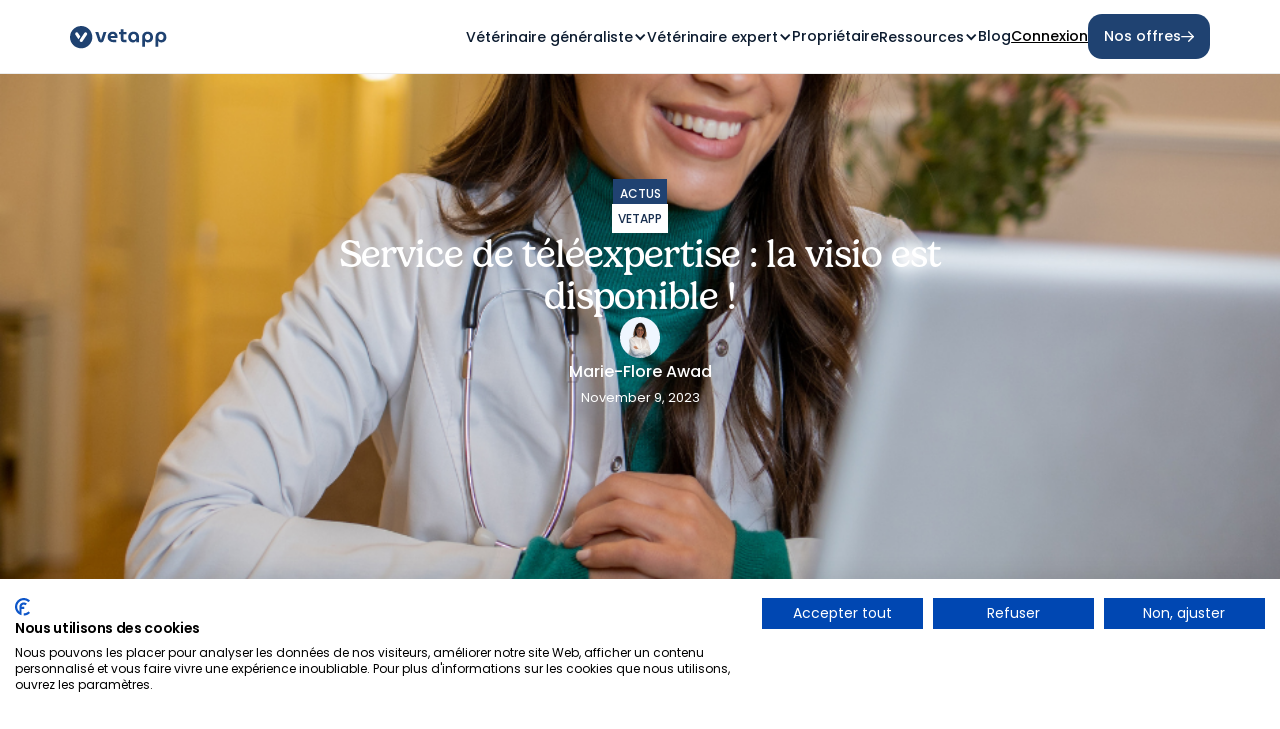

--- FILE ---
content_type: text/html; charset=utf-8
request_url: https://www.vetapp.fr/blog/service-de-teleexpertise-la-visio-est-disponible
body_size: 16501
content:
<!DOCTYPE html>
<html data-wf-domain="vetapp.fr" data-wf-page="637b544ff3d6aa53092b130d" data-wf-site="6360d105c696267878aeaa8e" lang="fr">
<head>
  <meta charset="utf-8">
  <title>Blog Vetapp | Service de téléexpertise : la visio est disponible !</title>
  <meta content="En exclusivité grâce au service de téléexpertise du logiciel Vetapp, un vétérinaire téléexpert peut proposer une visio au vétérinaire référent qui sollicite son avis à distance." name="description">
  <meta content="Blog Vetapp | Service de téléexpertise : la visio est disponible !" property="og:title">
  <meta content="En exclusivité grâce au service de téléexpertise du logiciel Vetapp, un vétérinaire téléexpert peut proposer une visio au vétérinaire référent qui sollicite son avis à distance." property="og:description">
  <meta content="https://assets-global.website-files.com/637b544f059ccf72faf9323b/654cc04144a376348d075b5a_Images-newsletter-Sendgrid-_3_.webp" property="og:image">
  <meta content="Blog Vetapp | Service de téléexpertise : la visio est disponible !" property="twitter:title">
  <meta content="En exclusivité grâce au service de téléexpertise du logiciel Vetapp, un vétérinaire téléexpert peut proposer une visio au vétérinaire référent qui sollicite son avis à distance." property="twitter:description">
  <meta content="https://assets-global.website-files.com/637b544f059ccf72faf9323b/654cc04144a376348d075b5a_Images-newsletter-Sendgrid-_3_.webp" property="twitter:image">
  <meta property="og:type" content="website">
  <meta content="summary_large_image" name="twitter:card">
  <meta content="width=device-width, initial-scale=1" name="viewport">
  <link href="https://assets-global.website-files.com/6360d105c696267878aeaa8e/css/vetapp-f575c0.webflow.79acaa464.min.css" rel="stylesheet" type="text/css">
  <link href="https://fonts.googleapis.com" rel="preconnect">
  <link href="https://fonts.gstatic.com" rel="preconnect" crossorigin="anonymous">
  <script src="https://ajax.googleapis.com/ajax/libs/webfont/1.6.26/webfont.js" type="text/javascript"></script>
  <script type="text/javascript">
  WebFont.load({  google: {    families: ["Poppins:regular,500,600"]  }});
  </script>
  <script type="text/javascript">
  !function(o,c){var n=c.documentElement,t=" w-mod-";n.className+=t+"js",("ontouchstart"in o||o.DocumentTouch&&c instanceof DocumentTouch)&&(n.className+=t+"touch")}(window,document);
  </script>
  <link href="https://assets-global.website-files.com/6360d105c696267878aeaa8e/63736f84a22b3d26430d7b38_favicon.webp" rel="shortcut icon" type="image/x-icon">
  <link href="https://assets-global.website-files.com/6360d105c696267878aeaa8e/63736f8ad17bc854aee02e32_webclip.webp" rel="apple-touch-icon">
  <link href="/blog/service-de-teleexpertise-la-visio-est-disponible" rel="canonical">
  <script type="text/javascript">
  window.dataLayer = window.dataLayer || [];function gtag(){dataLayer.push(arguments);}gtag('js', new Date());gtag('config', 'UA-179591555-1', {'anonymize_ip': false});
  </script>
  <script>
  window.dataLayer = window.dataLayer || []; function gtag(){dataLayer.push(arguments);} gtag('js', new Date()); gtag('config', 'G-7651SMNCE5'); 
  </script>
  <script src="https://consent.cookiefirst.com/sites/vetapp.fr-d88b89d8-4718-4fdd-bf15-c6dbecd02b6e/consent.js"></script>
  <script type="application/ld+json">
  {
  "@context": "https://schema.org",
  "@type": "BlogPosting",
  "headline": "Service de téléexpertise : la visio est disponible !",
  "description": "En exclusivité grâce au service de téléexpertise du logiciel Vetapp, un vétérinaire téléexpert peut proposer une visio au vétérinaire référent qui sollicite son avis à distance.",
  "image": "https://assets-global.website-files.com/637b544f059ccf72faf9323b/654cc04144a376348d075b5a_Images-newsletter-Sendgrid-_3_.webp",  
  "author": {
    "@type": "Person",
    "name": "Marie-Flore Awad"
  },  
  "publisher": {
    "@type": "Organization",
    "name": "Vetapp",
    "logo": {
      "@type": "ImageObject",
      "url": "https://assets-global.website-files.com/6360d105c696267878aeaa8e/637b615b358cdac2ffdacc22_logo_vetapp.png"
    }
  },
  "datePublished": "Nov 09, 2023",
  "dateModified": "Nov 09, 2023"
  }
  </script>
  <script defer src="https://cdn.jsdelivr.net/npm/@finsweet/attributes-toc@1/toc.js"></script>
  <style>

  /* Make text look crisper and more legible in all browsers */
  body {
  -webkit-font-smoothing: antialiased;
  -moz-osx-font-smoothing: grayscale;
  font-smoothing: antialiased;
  text-rendering: optimizeLegibility;
  }

  /* Focus state style for keyboard navigation for the focusable elements */
  *[tabindex]:focus-visible,
  input[type="file"]:focus-visible {
   outline: 0.125rem solid #4d65ff;
   outline-offset: 0.125rem;
  }

  /* Prevent all click and hover interaction with an element */
  .pointer-events-off {
        pointer-events: none;
  }

  /* Enables all click and hover interaction with an element */
  .pointer-events-on {
  pointer-events: auto;
  }

  /* Create a class of .div-square which maintains a 1:1 dimension of a div */
  .div-square::after {
        content: "";
        display: block;
        padding-bottom: 100%;
  }

  /* Make sure containers never lose their center alignment */
  .container-medium,.container-small, .container-large {
        margin-right: auto !important;
  margin-left: auto !important;
  }

  /* 
  Make the following elements inherit typography styles from the parent and not have hardcoded values. 
  Important: You will not be able to style for example "All Links" in Designer with this CSS applied.
  Uncomment this CSS to use it in the project. Leave this message for future hand-off.
  */
  /*
  a,
  .w-input,
  .w-select,
  .w-tab-link,
  .w-nav-link,
  .w-dropdown-btn,
  .w-dropdown-toggle,
  .w-dropdown-link {
  color: inherit;
  text-decoration: inherit;
  font-size: inherit;
  }
  */

  /* Apply "..." after 3 lines of text */
  .text-style-3lines {
        display: -webkit-box;
        overflow: hidden;
        -webkit-line-clamp: 3;
        -webkit-box-orient: vertical;
  }

  /* Apply "..." after 2 lines of text */
  .text-style-2lines {
        display: -webkit-box;
        overflow: hidden;
        -webkit-line-clamp: 2;
        -webkit-box-orient: vertical;
  }

  /* Adds inline flex display */
  .display-inlineflex {
  display: inline-flex;
  }

  /* These classes are never overwritten */
  .hide {
  display: none !important;
  }

  @media screen and (max-width: 991px) {
    .hide, .hide-tablet {
        display: none !important;
    }
  }
  @media screen and (max-width: 767px) {
    .hide-mobile-landscape{
      display: none !important;
    }
  }
  @media screen and (max-width: 479px) {
    .hide-mobile{
      display: none !important;
    }
  }

  .margin-0 {
  margin: 0rem !important;
  }

  .padding-0 {
  padding: 0rem !important;
  }

  .spacing-clean {
  padding: 0rem !important;
  margin: 0rem !important;
  }

  .margin-top {
  margin-right: 0rem !important;
  margin-bottom: 0rem !important;
  margin-left: 0rem !important;
  }

  .padding-top {
  padding-right: 0rem !important;
  padding-bottom: 0rem !important;
  padding-left: 0rem !important;
  }

  .margin-right {
  margin-top: 0rem !important;
  margin-bottom: 0rem !important;
  margin-left: 0rem !important;
  }

  .padding-right {
  padding-top: 0rem !important;
  padding-bottom: 0rem !important;
  padding-left: 0rem !important;
  }

  .margin-bottom {
  margin-top: 0rem !important;
  margin-right: 0rem !important;
  margin-left: 0rem !important;
  }

  .padding-bottom {
  padding-top: 0rem !important;
  padding-right: 0rem !important;
  padding-left: 0rem !important;
  }

  .margin-left {
  margin-top: 0rem !important;
  margin-right: 0rem !important;
  margin-bottom: 0rem !important;
  }

  .padding-left {
  padding-top: 0rem !important;
  padding-right: 0rem !important;
  padding-bottom: 0rem !important;
  }

  .margin-horizontal {
  margin-top: 0rem !important;
  margin-bottom: 0rem !important;
  }

  .padding-horizontal {
  padding-top: 0rem !important;
  padding-bottom: 0rem !important;
  }

  .margin-vertical {
  margin-right: 0rem !important;
  margin-left: 0rem !important;
  }

  .padding-vertical {
  padding-right: 0rem !important;
  padding-left: 0rem !important;
  }

  a {
  color: inherit;
  }

  .swiper-scrollbar-drag {
  background-color: #0088FA;
  }

  .FAQ_question a {
  color: #0088FA;
  }

  .captcha {
  width: 100%
  }

  .related-article-item:first-child {
  border-top: 0.5px solid #CACACA;
  }

  /* Get rid of top margin on first element in any rich text element */
  .w-richtext > :not(div):first-child, .w-richtext > div:first-child > :first-child {
  margin-top: 0 !important;
  }

  /* Get rid of bottom margin on last element in any rich text element */
  .w-richtext>:last-child, .w-richtext ol li:last-child, .w-richtext ul li:last-child {
  margin-bottom: 0 !important;
  }

  </style>
</head>
<body>
  <div class="global-styles w-embed"></div>
  <div class="page-wrapper">
    <nav class="navigation max-width-full">
      <div class="top-bar background-color-vetapp-main">
        <div class="top-bar_wrapper">
          <p class="text-size-small text-align-center">Vetapp ouvre son capital à sa communauté 🦄</p><a href="#" class="top-bar_cross_link w-inline-block"><img src="https://assets-global.website-files.com/6360d105c696267878aeaa8e/6373ae22f1749f4d7ccefffd_cross.svg" alt="" class="top-bar_cross"></a>
        </div>
      </div>
      <div class="nav">
        <div class="container-large is-nav">
          <a href="/" class="nav_logo w-inline-block">
          <div class="w-embed">
            <svg width="97" height="23" viewbox="0 0 97 23" fill="none" xmlns="http://www.w3.org/2000/svg">
            <path d="M30.9115 16.443C30.3269 16.4489 29.754 16.2792 29.2668 15.956C28.7946 15.6593 28.4351 15.2131 28.2456 14.6885L25.3027 5.91357H28.3089L30.6896 13.56C30.7118 13.6089 30.7466 13.6509 30.7904 13.6818C30.8318 13.7086 30.8802 13.7226 30.9296 13.7221C30.9825 13.722 31.0346 13.7081 31.0805 13.6818C31.1034 13.669 31.1233 13.6516 31.139 13.6306C31.1547 13.6096 31.1659 13.5856 31.1717 13.56L33.5746 5.91357H36.5202L33.5746 14.6683C33.3851 15.1947 33.0283 15.6446 32.5589 15.9491C32.0728 16.2775 31.4981 16.4499 30.9115 16.443Z" fill="#1F4271"></path>
            <path d="M43.4197 16.2015C42.2495 16.2015 41.2305 15.9761 40.3627 15.5252C39.5323 15.1087 38.8338 14.4697 38.3452 13.6795C37.8653 12.8895 37.6172 11.9804 37.6293 11.0561C37.6293 9.96658 37.8513 9.01857 38.2951 8.21202C38.7141 7.42936 39.3429 6.77891 40.1109 6.33362C40.8776 5.89069 41.7458 5.66946 42.7156 5.66992C43.8719 5.66992 44.8099 5.9118 45.5297 6.39554C46.2417 6.87071 46.7938 7.5496 47.1138 8.34351C47.4496 9.15748 47.6178 10.0619 47.6182 11.0567C47.6182 11.1917 47.6115 11.3499 47.598 11.5312C47.5906 11.6705 47.5704 11.8089 47.5375 11.9445H40.5805C40.6742 12.3356 40.8657 12.6966 41.1371 12.9936C41.4097 13.2831 41.7491 13.5014 42.1257 13.6295C42.5577 13.7753 43.0117 13.8459 43.4677 13.8382H46.3326V16.1994L43.4197 16.2015ZM40.5548 10.0876H44.8521C44.8282 9.84496 44.7816 9.60506 44.713 9.37106C44.6503 9.1591 44.555 8.95818 44.4305 8.77554C44.3142 8.6057 44.1711 8.45581 44.0068 8.33168C43.8357 8.2075 43.6447 8.1134 43.4419 8.0534C43.2131 7.98385 42.975 7.9496 42.7358 7.95183C42.4267 7.94603 42.12 8.00825 41.8376 8.1341C41.5865 8.24714 41.3629 8.41329 41.1823 8.62109C41.006 8.8241 40.866 9.0559 40.7683 9.30636C40.6679 9.5579 40.5963 9.81999 40.5548 10.0876Z" fill="#1F4271"></path>
            <path d="M56.4747 8.27207V5.91364H53.5896V3.3291H50.8256V5.91364H49.0703V8.27207H50.8256V13.2763C50.8256 14.177 51.0844 14.8896 51.602 15.4141C52.1196 15.9387 52.8359 16.2012 53.751 16.2017H56.4747V13.8405H54.2352C54.0647 13.8385 53.9018 13.7699 53.7811 13.6494C53.6605 13.5289 53.5918 13.366 53.5896 13.1956V8.27207H56.4747Z" fill="#1F4271"></path>
            <path d="M62.8485 16.4429C61.9065 16.4429 61.086 16.201 60.3871 15.7173C59.6807 15.2253 59.1197 14.5525 58.7626 13.7693C58.3729 12.9256 58.1766 12.0055 58.188 11.0762C58.188 10.0675 58.4064 9.15261 58.8433 8.33168C59.2746 7.51643 59.929 6.84077 60.7301 6.38371C61.5505 5.90785 62.5324 5.66992 63.6757 5.66992C64.8319 5.66992 65.8071 5.91179 66.6011 6.39554C67.3789 6.86342 68.0085 7.54191 68.4169 8.35255C68.8397 9.19781 69.0543 10.1319 69.043 11.0769V16.2015H66.2783V14.4859H66.2379C66.0351 14.8505 65.7801 15.1835 65.481 15.4745C65.1643 15.7796 64.7909 16.0198 64.3818 16.1813C63.9514 16.3552 63.4403 16.4424 62.8485 16.4429ZM63.6353 14.0824C64.1729 14.0824 64.6367 13.9481 65.0267 13.6795C65.4221 13.4033 65.7328 13.0224 65.9242 12.5796C66.1375 12.0933 66.2443 11.5669 66.2372 11.0359C66.2456 10.5114 66.1388 9.99157 65.9242 9.51298C65.7287 9.0782 65.4184 8.70492 65.0267 8.43325C64.6367 8.16471 64.1729 8.03021 63.6353 8.02974C63.0834 8.02974 62.6092 8.16425 62.2126 8.43325C61.8173 8.70285 61.5043 9.07654 61.3082 9.51298C61.0938 9.99162 60.9872 10.5115 60.9958 11.0359C60.9885 11.5669 61.0951 12.0933 61.3082 12.5796C61.5002 13.024 61.8137 13.4052 62.2126 13.6795C62.6092 13.9481 63.0834 14.0824 63.6353 14.0824Z" fill="#1F4271"></path>
            <path d="M77.5971 5.66992C78.4718 5.66992 79.2452 5.80767 79.9173 6.08317C80.5633 6.34028 81.1427 6.74034 81.612 7.25334C82.0762 7.76958 82.4328 8.37315 82.6611 9.02877C82.9095 9.74561 83.0323 10.4999 83.0243 11.2585C83.0243 12.2673 82.8193 13.1615 82.4093 13.9411C82.0167 14.7023 81.4191 15.3384 80.6839 15.7778C79.9442 16.2216 79.0699 16.4433 78.0611 16.4429C77.641 16.4443 77.2229 16.3834 76.8207 16.262C76.4376 16.1476 76.0763 15.9704 75.7514 15.7374C75.4418 15.5153 75.1722 15.2422 74.9541 14.9297H74.9339V20.6394H72.1699V11.2585C72.1699 10.1148 72.3919 9.12594 72.8357 8.29202C73.2623 7.47627 73.9182 6.80304 74.7225 6.35519C75.536 5.89834 76.4942 5.66992 77.5971 5.66992ZM77.5971 8.02974C77.0996 8.01818 76.6105 8.15898 76.1953 8.43325C75.7979 8.70472 75.4845 9.08216 75.2908 9.52272C75.0843 10.0076 74.9778 10.5293 74.9778 11.0564C74.9778 11.5835 75.0843 12.1051 75.2908 12.5901C75.4845 13.0306 75.7979 13.4081 76.1953 13.6795C76.6105 13.9536 77.0997 14.0941 77.5971 14.0824C78.1486 14.0824 78.6193 13.9481 79.0094 13.6795C79.4029 13.4064 79.7137 13.0302 79.9075 12.5922C80.1137 12.1071 80.2199 11.5855 80.2199 11.0585C80.2199 10.5315 80.1137 10.0098 79.9075 9.52481C79.714 9.08598 79.4032 8.70901 79.0094 8.43534C78.6189 8.16541 78.1481 8.03021 77.5971 8.02974Z" fill="#1F4271"></path>
            <path d="M90.9721 5.66992C91.8464 5.66992 92.6198 5.80767 93.2923 6.08317C93.9383 6.34028 94.5177 6.74034 94.987 7.25334C95.4512 7.76958 95.8078 8.37315 96.0361 9.02877C96.2845 9.74561 96.4073 10.4999 96.3993 11.2585C96.3993 12.2673 96.1943 13.1615 95.7843 13.9411C95.3917 14.7023 94.7941 15.3384 94.0589 15.7778C93.3196 16.2216 92.4454 16.4433 91.4361 16.4429C91.016 16.4443 90.5979 16.3834 90.1957 16.262C89.8126 16.1476 89.4513 15.9704 89.1264 15.7374C88.8167 15.5155 88.547 15.2423 88.3291 14.9297H88.3089V20.6394H85.5449V11.2585C85.5449 10.1148 85.7668 9.12594 86.2107 8.29202C86.6373 7.47627 87.2931 6.80304 88.0975 6.35519C88.911 5.89834 89.8692 5.66992 90.9721 5.66992ZM90.9721 8.02974C90.4746 8.01818 89.9855 8.15898 89.5703 8.43325C89.1729 8.70472 88.8595 9.08216 88.6658 9.52272C88.4593 10.0076 88.3528 10.5293 88.3528 11.0564C88.3528 11.5835 88.4593 12.1051 88.6658 12.5901C88.8595 13.0306 89.1729 13.4081 89.5703 13.6795C89.9855 13.9536 90.4747 14.0941 90.9721 14.0824C91.5236 14.0824 91.9943 13.9481 92.3844 13.6795C92.7779 13.4064 93.0887 13.0302 93.2825 12.5922C93.4887 12.1071 93.5949 11.5855 93.5949 11.0585C93.5949 10.5315 93.4887 10.0098 93.2825 9.52481C93.089 9.08598 92.7782 8.70901 92.3844 8.43534C91.9943 8.16541 91.5236 8.03021 90.9721 8.02974Z" fill="#1F4271"></path>
            <path d="M11.166 22.332C17.3328 22.332 22.332 17.3328 22.332 11.166C22.332 4.9992 17.3328 0 11.166 0C4.9992 0 0 4.9992 0 11.166C0 17.3328 4.9992 22.332 11.166 22.332Z" fill="#1F4271"></path>
            <path d="M16.9796 8.62653C17.1627 8.2827 17.2113 7.88299 17.1157 7.50533C17.0202 7.12766 16.7875 6.7991 16.4629 6.58369C16.1383 6.36828 15.7451 6.28147 15.36 6.34016C14.9749 6.39886 14.6254 6.59887 14.3797 6.90119L14.3672 6.91998C14.3415 6.95267 14.3164 6.98955 14.2928 7.02155C14.2691 7.05355 14.2483 7.09112 14.2281 7.12938L9.98986 13.5145C9.97317 13.5368 9.95716 13.5598 9.94116 13.5841C9.71126 13.9305 9.62839 14.3541 9.71078 14.7616C9.79317 15.1691 10.0341 15.5272 10.3805 15.7571C10.7269 15.987 11.1505 16.0699 11.558 15.9875C11.9655 15.9051 12.3236 15.6642 12.5535 15.3178C12.5838 15.2729 12.6117 15.2265 12.637 15.1787L16.8307 8.86029C16.8564 8.8269 16.8815 8.79072 16.9051 8.75802C16.9288 8.72532 16.9497 8.68845 16.9698 8.65019L16.9824 8.6314L16.9796 8.62653Z" fill="white"></path>
            <path d="M10.312 10.5053L8.11286 7.13388C8.09269 7.09771 8.07182 7.06431 8.04816 7.02605C8.02451 6.98779 8.00086 6.95648 7.97859 6.92309L7.96607 6.9043C7.7229 6.59978 7.37501 6.39676 6.99026 6.33485C6.60551 6.27294 6.2115 6.35658 5.88507 6.56944C5.55865 6.78231 5.32322 7.10914 5.22472 7.48619C5.12623 7.86323 5.17171 8.26345 5.35232 8.60877L5.36484 8.62756C5.38502 8.66373 5.40589 8.69713 5.42884 8.73609C5.4518 8.77505 5.47685 8.80566 5.50259 8.83835L8.43637 13.3354L10.312 10.5053Z" fill="white"></path></svg>
          </div></a>
          <div class="nav_content">
            <div class="nav_links">
              <div class="nav_link_block">
                <div data-hover="false" data-delay="0" class="nav_dropdown w-dropdown">
                  <div class="nav_dropdown_toggle w-dropdown-toggle">
                    <div>
                      Vétérinaire généraliste
                    </div>
                    <div class="nav_dropdown_icon is-nav w-icon-dropdown-toggle"></div>
                  </div>
                  <nav class="dropdown-list w-dropdown-list">
                    <a href="/veterinaire-generaliste/teleconsultation" class="dropdown-list_link w-inline-block">
                    <div class="dropdown-list_status_icon background-color-generaliste-main">
                      <div class="nav_dropdown_icon w-embed">
                        <svg width="20" height="24" viewbox="0 0 24 24" fill="none" xmlns="http://www.w3.org/2000/svg">
                        <g clip-path="url(#clip0_2119_839)">
                          <path d="M19.4761 16.0532L16.0508 13.9418V10.0583L19.4761 7.94695C19.6276 7.85356 19.8012 7.80229 19.9792 7.79845C20.1571 7.79461 20.3329 7.83832 20.4883 7.92508C20.6437 8.01184 20.7731 8.13851 20.8632 8.292C20.9533 8.44549 21.0008 8.62024 21.0008 8.79822V15.2019C21.0008 15.3799 20.9533 15.5546 20.8632 15.7081C20.7731 15.8616 20.6437 15.9883 20.4883 16.075C20.3329 16.1618 20.1571 16.2055 19.9792 16.2016C19.8012 16.1978 19.6276 16.1465 19.4761 16.0532Z" fill="white" stroke="white" stroke-width="1.5" stroke-linecap="round" stroke-linejoin="round"></path>
                          <path d="M13.05 6H6C4.34315 6 3 7.34315 3 9V15C3 16.6569 4.34315 18 6 18H13.05C14.7069 18 16.05 16.6569 16.05 15V9C16.05 7.34315 14.7069 6 13.05 6Z" fill="white" stroke="white" stroke-width="1.5" stroke-linecap="round" stroke-linejoin="round"></path>
                        </g>
                        <defs>
                          <clippath id="clip0_2119_839">
                            <rect width="24" height="24" fill="white"></rect>
                          </clippath>
                        </defs></svg>
                      </div>
                    </div>
                    <div class="dropdown-list_info">
                      <p class="text-size-small is-nav">Service de téléconsultation</p>
                      <p class="text-size-tiny is-nav text-style-muted">Gagnez de l&#x27;argent et libérez votre cabinet</p>
                    </div></a> <a href="/veterinaire-generaliste/teleexpertise" class="dropdown-list_link w-inline-block">
                    <div class="dropdown-list_status_icon teleexpertise background-color-generaliste-main">
                      <div class="nav_dropdown_icon plane w-embed">
                        <svg width="20" height="24" viewbox="0 0 24 24" fill="none" xmlns="http://www.w3.org/2000/svg">
                        <g clip-path="url(#clip0_2119_854)">
                          <path d="M5.32263 19.8781L19.7516 13.1791C20.7496 12.7161 20.7496 11.2821 19.7516 10.8191L5.32263 4.12205C4.28763 3.64205 3.19263 4.66005 3.57963 5.74305L5.81263 11.9971L3.57963 18.2581C3.19263 19.3401 4.28763 20.3581 5.32263 19.8781V19.8781Z" fill="white" stroke="white" stroke-width="1.5" stroke-linecap="round" stroke-linejoin="round"></path>
                          <path d="M5.80859 12H20.4986" stroke="white" stroke-width="1.5" stroke-linecap="round" stroke-linejoin="round"></path>
                        </g>
                        <defs>
                          <clippath id="clip0_2119_854">
                            <rect width="24" height="24" fill="white"></rect>
                          </clippath>
                        </defs></svg>
                      </div>
                    </div>
                    <div class="dropdown-list_info">
                      <p class="text-size-small is-nav">Service de téléexpertise</p>
                      <p class="text-size-tiny is-nav text-style-muted">Envoyez des demandes d’avis à des experts</p>
                    </div></a>
                  </nav>
                </div>
              </div>
              <div class="nav_link_block">
                <div data-hover="false" data-delay="0" class="nav_dropdown w-dropdown">
                  <div class="nav_dropdown_toggle w-dropdown-toggle">
                    <div>
                      Vétérinaire expert
                    </div>
                    <div class="nav_dropdown_icon is-nav w-icon-dropdown-toggle"></div>
                  </div>
                  <nav class="dropdown-list expert w-dropdown-list">
                    <a href="/veterinaire-expert/teleconsultation" class="dropdown-list_link w-inline-block">
                    <div class="dropdown-list_status_icon background-color-expert-main">
                      <div class="nav_dropdown_icon w-embed">
                        <svg width="20" height="24" viewbox="0 0 24 24" fill="none" xmlns="http://www.w3.org/2000/svg">
                        <g clip-path="url(#clip0_2119_839)">
                          <path d="M19.4761 16.0532L16.0508 13.9418V10.0583L19.4761 7.94695C19.6276 7.85356 19.8012 7.80229 19.9792 7.79845C20.1571 7.79461 20.3329 7.83832 20.4883 7.92508C20.6437 8.01184 20.7731 8.13851 20.8632 8.292C20.9533 8.44549 21.0008 8.62024 21.0008 8.79822V15.2019C21.0008 15.3799 20.9533 15.5546 20.8632 15.7081C20.7731 15.8616 20.6437 15.9883 20.4883 16.075C20.3329 16.1618 20.1571 16.2055 19.9792 16.2016C19.8012 16.1978 19.6276 16.1465 19.4761 16.0532Z" fill="white" stroke="white" stroke-width="1.5" stroke-linecap="round" stroke-linejoin="round"></path>
                          <path d="M13.05 6H6C4.34315 6 3 7.34315 3 9V15C3 16.6569 4.34315 18 6 18H13.05C14.7069 18 16.05 16.6569 16.05 15V9C16.05 7.34315 14.7069 6 13.05 6Z" fill="white" stroke="white" stroke-width="1.5" stroke-linecap="round" stroke-linejoin="round"></path>
                        </g>
                        <defs>
                          <clippath id="clip0_2119_839">
                            <rect width="24" height="24" fill="white"></rect>
                          </clippath>
                        </defs></svg>
                      </div>
                    </div>
                    <div class="dropdown-list_info">
                      <p class="text-size-small is-nav">Service de téléconsultation</p>
                      <p class="text-size-tiny is-nav text-style-muted">Facilitez le suivi des animaux que vous suivez</p>
                    </div></a> <a href="/veterinaire-expert/teleexpertise" class="dropdown-list_link w-inline-block">
                    <div class="dropdown-list_status_icon teleexpertise background-color-expert-main">
                      <div class="nav_dropdown_icon plane w-embed">
                        <svg width="20" height="24" viewbox="0 0 24 24" fill="none" xmlns="http://www.w3.org/2000/svg">
                        <g clip-path="url(#clip0_2119_854)">
                          <path d="M5.32263 19.8781L19.7516 13.1791C20.7496 12.7161 20.7496 11.2821 19.7516 10.8191L5.32263 4.12205C4.28763 3.64205 3.19263 4.66005 3.57963 5.74305L5.81263 11.9971L3.57963 18.2581C3.19263 19.3401 4.28763 20.3581 5.32263 19.8781V19.8781Z" fill="white" stroke="white" stroke-width="1.5" stroke-linecap="round" stroke-linejoin="round"></path>
                          <path d="M5.80859 12H20.4986" stroke="white" stroke-width="1.5" stroke-linecap="round" stroke-linejoin="round"></path>
                        </g>
                        <defs>
                          <clippath id="clip0_2119_854">
                            <rect width="24" height="24" fill="white"></rect>
                          </clippath>
                        </defs></svg>
                      </div>
                    </div>
                    <div class="dropdown-list_info">
                      <p class="text-size-small is-nav">Service de téléexpertise</p>
                      <p class="text-size-tiny is-nav text-style-muted">Valorisez votre expertise et votre conseil</p>
                    </div></a>
                  </nav>
                </div>
              </div><a href="/proprietaire" class="nav_link_block w-inline-block">
              <p class="nav_link_text">Propriétaire</p></a>
              <div class="nav_link_block">
                <div data-hover="false" data-delay="0" class="nav_dropdown w-dropdown">
                  <div class="nav_dropdown_toggle w-dropdown-toggle">
                    <div>
                      Ressources
                    </div>
                    <div class="nav_dropdown_icon is-nav w-icon-dropdown-toggle"></div>
                  </div>
                  <nav class="dropdown-list ressources w-dropdown-list">
                    <a href="/centre-daide" class="dropdown-list_link w-inline-block">
                    <div class="dropdown-list_info">
                      <p class="text-size-small is-nav">Centre d&#x27;aide</p>
                    </div></a> <a href="/contact" class="dropdown-list_link w-inline-block">
                    <div class="dropdown-list_info">
                      <p class="text-size-small is-nav">Contact</p>
                    </div></a> <a href="/equipe" class="dropdown-list_link w-inline-block">
                    <div class="dropdown-list_info">
                      <p class="text-size-small is-nav">Équipe</p>
                    </div></a>
                  </nav>
                </div>
              </div><a href="/blog" class="nav_link_block w-inline-block">
              <p class="nav_link_text">Blog</p></a>
            </div>
            <div class="nav_right">
              <a href="https://auth.vetapp.fr/login" target="_blank" class="nav_link_block w-inline-block">
              <p class="nav_link_text text-style-link">Connexion</p></a> <a href="/abonnement" class="button is-icon is-small w-inline-block">
              <div>
                Nos offres
              </div><img src="https://assets-global.website-files.com/6360d105c696267878aeaa8e/63612c141ea83d1417e7add7_arrow.svg" loading="lazy" alt="" class="icon-1x1-small"></a>
            </div>
          </div>
          <div class="nav_mobile">
            <a href="https://auth.vetapp.fr/login" target="_blank" class="nav_link_block padding-0 w-inline-block">
            <p class="nav_link_text text-style-link">Se connecter</p></a> <a href="#" class="nav_burger w-inline-block">
            <div class="nav_burger_line"></div>
            <div class="nav_burger_line is-2"></div></a>
          </div>
        </div>
      </div>
    </nav>
    <main class="main-wrapper">
      <section style="background-image:url(&quot;https://assets-global.website-files.com/637b544f059ccf72faf9323b/654cc04144a376348d075b5a_Images-newsletter-Sendgrid-_3_.webp&quot;)" class="section max-width-full blog_template">
        <div class="padding-global">
          <div class="container-large presentation">
            <div class="hero_blog">
              <div class="hero_blog_top">
                <div class="featured-blog-label-wrapper blog_template">
                  <div class="blog-label-top">
                    <p class="text-style-allcaps">Actus</p>
                  </div>
                  <div class="blog-label-bottom">
                    <p class="text-style-allcaps">Vetapp</p>
                  </div>
                </div>
                <h1 class="heading-style-h2 text-color-white">Service de téléexpertise : la visio est disponible !</h1>
              </div>
              <div class="featured-blog-autor-info blog_template">
                <div style="background-image:url(&quot;https://assets-global.website-files.com/637b544f059ccf72faf9323b/637b5d4ef8e50f92550eab77_marie-flore-awad.webp&quot;)" class="featured-blog-autor-img blog_template"></div>
                <div class="blog_template_autor_info">
                  <p class="text-style-bold">Marie-Flore Awad</p>
                  <p class="text-size-small">November 9, 2023</p>
                </div>
              </div>
            </div>
          </div>
        </div>
      </section>
      <div class="section">
        <div class="padding-global">
          <div class="container-large">
            <div class="blog_content">
              <div id="w-node-_96265250-7072-43dc-f4ea-10dcbae36340-092b130d" class="blog_breadcrumb">
                <div class="breadcrumb-wrapper">
                  <a href="/" class="text-color-grey text-style-no-line text-size-small w-inline-block">
                  <p>Accueil</p></a>
                  <div class="html-embed w-embed">
                    <svg width="15" height="15" viewbox="0 0 15 15" fill="none" xmlns="http://www.w3.org/2000/svg">
                    <path d="M4.54893 1.81816L10.0004 7.28907L4.5459 12.7272" stroke="#AAAAAA" stroke-width="0.909091" stroke-linecap="round" stroke-linejoin="round"></path></svg>
                  </div><a href="/blog-categories/actu-vetapp" class="text-color-grey text-style-no-line text-size-small w-inline-block">
                  <p>Actus Vetapp</p></a>
                  <div class="html-embed w-embed">
                    <svg width="15" height="15" viewbox="0 0 15 15" fill="none" xmlns="http://www.w3.org/2000/svg">
                    <path d="M4.54893 1.81816L10.0004 7.28907L4.5459 12.7272" stroke="#AAAAAA" stroke-width="0.909091" stroke-linecap="round" stroke-linejoin="round"></path></svg>
                  </div>
                  <p class="text-size-small text-color-grey">Service de téléexpertise : la visio est disponible !</p>
                </div>
              </div>
              <div id="w-node-bcfb650e-ecaa-41f8-39e9-3919a42196c5-092b130d" class="div-block"></div>
              <div class="table_content">
                <h2 class="heading-style-h4">Table des matières</h2>
                <div class="fs-toc_link-wrapper">
                  <a fs-toc-element="link" href="#" class="fs-top_link w-inline-block">
                  <div class="table-h2">
                    This is some text inside of a div block.
                  </div></a>
                  <div class="fs-toc_link-wrapper">
                    <a fs-toc-element="link" href="#" class="fs-top_link is-h3 w-inline-block">
                    <div class="table-h3">
                      This is some text inside of a div block.
                    </div></a>
                    <div class="fs-toc_link-wrapper">
                      <a fs-toc-element="link" href="#" class="fs-top_link is-h4 w-inline-block">
                      <div class="table-h4">
                        This is some text inside of a div block.
                      </div></a>
                    </div>
                  </div>
                </div>
              </div>
              <div id="w-node-_1a4fca9c-e3b4-0965-758e-26745315f2c2-092b130d" class="aside_content"></div>
              <article id="w-node-_32613f0d-3546-3f56-c9e6-d9daa4b1ccee-092b130d" class="blog_rich_text">
                <div fs-toc-offsettop="12rem" fs-toc-element="contents" class="text-rich-text w-richtext">
                  <p>L&#x27;équipe de développeurs de Vetapp travaille sans cesse à l&#x27;amélioration de notre logiciel de télémédecine. Particulièrement sur <strong>le service de téléexpertise, qui suscite un grand intérêt au sein de la profession vétérinaire.</strong></p>
                  <h2>Le service exclusif de téléexpertise de Vetapp</h2>
                  <blockquote>
                    Le service de téléexpertise de Vetapp est un logiciel en ligne et un outil unique en France.
                  </blockquote>
                  <h3>Grâce à Vetapp, vous pouvez faire de la téléexpertise vétérinaire.</h3>
                  <p><a href="/veterinaire-generaliste/presentation">Un vétérinaire généraliste</a> demande l&#x27;avis en ligne d&#x27;un autre vétérinaire, <a href="/veterinaire-expert/presentation">le téléexpert.</a></p>
                  <h3>Grâce à Vetapp, le téléexpert peut définir des types de téléexpertise.</h3>
                  <p>Autant de <a href="/faq/je-cree-mes-types-de-teleexpertise-veterinaire-et-leurs-tarifs">types</a> qu&#x27;il le souhaite, pour ses non référents, ses référents réguliers, ses référents VIP et même pour sa famille !</p>
                  <h3>Grâce à Vetapp, le téléexpert peut inclure (ou non) la visio à ces types de téléexpertise.</h3>
                  <p>Parce qu&#x27;il préfère peut-être le contact visuel ou les échanges à l&#x27;oral, chacun ses goûts...</p>
                  <h2>Comment fonctionne la visio en téléexpertise vétérinaire sur Vetapp ?</h2>
                  <p><strong>Si le téléexpert propose un type de téléexpertise incluant la visio,</strong> le vétérinaire demandeur d&#x27;avis a donc lui aussi le choix de CHOISIR OU NON LA VISIO.</p>
                  <p><strong>Si le vétérinaire référent choisit une téléexpertise avec visio,</strong> il doit simplement définir quelques créneaux disponibles pour que le téléexpert puisse fixer le rendez-vous en ligne entre eux.</p>
                  <h3>On résume la visio en téléexpertise vétérinaire, en 4 étapes simples :</h3>
                  <p><strong>Étape 1</strong> - <a href="/veterinaire-expert/teleexpertise">le téléexpert</a> inclut la visio à un (ou plusieurs) de ces types de téléexpertise</p>
                  <p><strong>Étape 2</strong> - <a href="/veterinaire-generaliste/teleexpertise">le vétérinaire demandeur d&#x27;avis</a> choisit un de ces types incluant la visio</p>
                  <p><strong>Étape 3</strong> - le vétérinaire demandeur d&#x27;avis définit quelques créneaux disponibles</p>
                  <p><strong>Étape 4</strong> - le téléexpert positionne le rendez-vous en ligne sur un de ces créneaux</p>
                  <h2>La visio en téléexpertise vétérinaire : 2 images pour illustrer cette fonctionnalité unique en France !</h2>
                  <h3>Le téléexpert inclut la visio à un (ou plusieurs) de ces types de téléexpertise</h3>
                  <figure style="max-width:1920px" class="w-richtext-align-fullwidth w-richtext-figure-type-image">
                    <div><img src="https://assets-global.website-files.com/637b544f059ccf72faf9323b/654cc7f81946a0ef058c53d7_2%20(7).webp" loading="lazy" alt=""></div>
                    <figcaption>
                      Illustration de l&#x27;étape 1
                    </figcaption>
                  </figure>
                  <h3>Le vétérinaire demandeur d&#x27;avis choisit un de ces types incluant la visio</h3>
                  <figure style="max-width:1920px" class="w-richtext-align-fullwidth w-richtext-figure-type-image">
                    <div><img src="https://assets-global.website-files.com/637b544f059ccf72faf9323b/654cc82126cd065444458a83_3%20(9).webp" loading="lazy" alt=""></div>
                    <figcaption>
                      Illustration de l&#x27;étape 2
                    </figcaption>
                  </figure>
                  <p>‍</p>
                  <p><strong>Remerciements :</strong></p>
                  <p>Bien sûr, derrière ce binôme de vétérinaires pratiquant la téléexpertise se cache un formidable binôme de développeurs. Bravo à notre dèv full stack <strong>Hugo Castarède</strong> et à notre directeur technique <strong>Jordan Ernult</strong> pour la réalisation de cette feature très appréciée de nos clients.</p>
                  <p>‍</p>
                  <p><strong>Demande de démo et renseignements :</strong></p>
                  <p>📞 02 44 84 33 13</p>
                  <p>📩</p>
                </div>
              </article>
              <div id="w-node-_73e0e1cb-524e-e0dd-22f5-4f3e53354b4c-092b130d" class="related-articles">
                <div class="sticky_related_content">
                  <div class="related-title">
                    <div style="background-image:url(&quot;https://assets-global.website-files.com/637b544f059ccf72faf9323b/637b578f26e11c196d27d31f_blog_category_vetapp.svg&quot;)" class="related-icon"></div>
                    <p class="text-size-medium text-style-bold">Actus Vetapp</p>
                  </div>
                  <div class="related-article-wrapper w-dyn-list">
                    <div role="list" class="related-article-list w-dyn-items">
                      <div role="listitem" class="related-article-item w-dyn-item">
                        <a href="/blog/les-actualites-pet-tech-du-mois-par-vetapp-novembre-2023" class="related-article-link w-inline-block">
                        <div style="background-image:url(&quot;https://assets-global.website-files.com/637b544f059ccf72faf9323b/65673f0a2650912f271e1977_Images-blog-_1_.webp&quot;)" class="related-article-img"></div>
                        <p>Les actualités Pet Tech du mois par Vetapp - Novembre 2023</p></a>
                      </div>
                      <div role="listitem" class="related-article-item w-dyn-item">
                        <a href="/blog/afvac-le-congres-2023-vetapp-sera-present-a-lille" class="related-article-link w-inline-block">
                        <div style="background-image:url(&quot;https://assets-global.website-files.com/637b544f059ccf72faf9323b/654cb21f6abde0a5598b2a46_Twi-Post-Lin-redimensionne%CC%81s-_11_%20(1).webp&quot;)" class="related-article-img"></div>
                        <p>AFVAC Le congrès 2023 - Vetapp sera présent à Lille !</p></a>
                      </div>
                      <div role="listitem" class="related-article-item w-dyn-item">
                        <a href="/blog/actus-vetapp-juillet-a-octobre-2023" class="related-article-link w-inline-block">
                        <div style="background-image:url(&quot;https://assets-global.website-files.com/637b544f059ccf72faf9323b/654cb3c7e6cbfb14d30308ab_Images-newsletter-Sendgrid-_2_.webp&quot;)" class="related-article-img"></div>
                        <p>Actus Vetapp - Juillet à Octobre 2023</p></a>
                      </div>
                    </div>
                  </div>
                  <div class="share-article">
                    <p class="text-size-medium text-style-bold">Partager l&#x27;article</p>
                    <div class="share_links">
                      <a data-share-facebook="true" href="#" class="share_link w-inline-block">
                      <div class="w-embed">
                        <svg width="11" height="20" viewbox="0 0 11 20" fill="none" xmlns="http://www.w3.org/2000/svg">
                        <path d="M6.73264 11.1173V19.123H3.05515V11.1173H0V7.87125H3.05515V6.69021C3.05515 2.3055 4.88682 0 8.76233 0C9.95044 0 10.2475 0.190947 10.8981 0.346533V3.55727C10.1697 3.42997 9.96459 3.35925 9.20787 3.35925C8.30971 3.35925 7.82881 3.61384 7.39034 4.11596C6.95187 4.61808 6.73264 5.48795 6.73264 6.73264V7.87832H10.8981L9.78071 11.1244H6.73264V11.1173Z" fill="#172E4F"></path></svg>
                      </div></a> <a data-share-twitter="true" href="#" class="share_link w-inline-block">
                      <div class="w-embed">
                        <svg width="20" height="18" viewbox="0 0 20 18" fill="none" xmlns="http://www.w3.org/2000/svg">
                        <path d="M0.140625 14.9548C2.25651 15.0739 4.10676 14.5792 5.91121 13.2694C4.08844 12.958 2.82441 12.1245 2.13744 10.4024C2.6687 10.3292 3.13584 10.4666 3.68542 10.2467C1.89013 9.45899 0.726846 8.2774 0.681047 6.23479C1.24895 6.28059 1.67946 6.65614 2.35727 6.60118C0.708531 4.98908 0.204743 3.23042 1.23978 1.09622C2.9618 3.07471 4.97694 4.42118 7.44089 5.0532C7.57828 5.08983 7.70651 5.12647 7.8439 5.15395C8.47592 5.30051 9.22702 5.61194 9.61172 5.56614C10.2712 5.4837 9.61173 4.72345 9.7766 3.7342C10.2987 0.656556 13.6878 -0.744873 16.1975 1.05958C16.9303 1.59084 17.5074 1.58168 18.231 1.26109C18.6065 1.09622 18.9912 0.931346 19.44 0.738993C19.3393 1.61832 18.6615 2.10378 18.1211 2.75412C18.7348 2.89151 19.2294 2.71748 19.7973 2.53429C19.6049 3.1663 19.1286 3.52353 18.6981 3.8716C18.2493 4.22883 18.0752 4.60437 18.0569 5.19059C17.7821 14.0663 7.69736 20.9269 0.800128 15.4677C0.131472 14.9365 0.781802 15.4677 0.140625 14.9548Z" fill="#172E4F"></path></svg>
                      </div></a> <a data-share-linkedin="true" href="#" class="share_link w-inline-block">
                      <div class="w-embed">
                        <svg width="20" height="20" viewbox="0 0 20 20" fill="none" xmlns="http://www.w3.org/2000/svg">
                        <path d="M4.41725 6.37402H0.367188V19.2894H4.41725V6.37402Z" fill="#172E4F"></path>
                        <path d="M15.3701 6.09359C15.2208 6.07492 15.0621 6.06559 14.9035 6.05626C12.6358 5.96294 11.3574 7.30674 10.9094 7.88532C10.7881 8.04396 10.7321 8.13728 10.7321 8.13728V6.41087H6.85938V19.3263H10.7321H10.9094C10.9094 18.0105 10.9094 16.704 10.9094 15.3882C10.9094 14.679 10.9094 13.9697 10.9094 13.2605C10.9094 12.3833 10.8441 11.4501 11.2827 10.6476C11.656 9.97567 12.3279 9.63972 13.0838 9.63972C15.3234 9.63972 15.3701 11.6648 15.3701 11.8514C15.3701 11.8607 15.3701 11.8701 15.3701 11.8701V19.3823H19.4202V10.9555C19.4202 8.07196 17.955 6.37354 15.3701 6.09359Z" fill="#172E4F"></path>
                        <path d="M2.39071 4.7033C3.68948 4.7033 4.74236 3.65043 4.74236 2.35165C4.74236 1.05287 3.68948 0 2.39071 0C1.09193 0 0.0390625 1.05287 0.0390625 2.35165C0.0390625 3.65043 1.09193 4.7033 2.39071 4.7033Z" fill="#172E4F"></path></svg>
                      </div></a>
                    </div>
                  </div>
                </div>
              </div>
            </div>
          </div>
        </div>
      </div>
    </main>
    <footer class="section max-width-full background-color-vetapp-main">
      <div class="container-large footer">
        <div class="padding-section-large max-width-full padding-bottom-0">
          <div class="footer-top">
            <div class="footer-top_left">
              <a href="/" class="nav_logo footer w-inline-block">
              <div class="w-embed">
                <svg width="97" height="23" viewbox="0 0 97 23" fill="none" xmlns="http://www.w3.org/2000/svg">
                <g clip-path="url(#clip0_1615_117)">
                  <path d="M30.9115 16.443C30.3269 16.4489 29.754 16.2792 29.2668 15.956C28.7946 15.6593 28.4351 15.2131 28.2456 14.6885L25.3027 5.91357H28.3089L30.6896 13.56C30.7118 13.6089 30.7466 13.6509 30.7904 13.6818C30.8318 13.7086 30.8802 13.7226 30.9296 13.7221C30.9825 13.722 31.0346 13.7081 31.0805 13.6818C31.1034 13.669 31.1233 13.6516 31.139 13.6306C31.1547 13.6096 31.1659 13.5856 31.1717 13.56L33.5746 5.91357H36.5202L33.5746 14.6683C33.3851 15.1947 33.0283 15.6446 32.5589 15.9491C32.0728 16.2775 31.4981 16.4499 30.9115 16.443V16.443Z" fill="white"></path>
                  <path d="M43.4197 16.2015C42.2495 16.2015 41.2305 15.9761 40.3627 15.5252C39.5323 15.1087 38.8338 14.4697 38.3452 13.6795C37.8653 12.8895 37.6172 11.9804 37.6293 11.0561C37.6293 9.96658 37.8513 9.01857 38.2951 8.21202C38.7141 7.42936 39.3429 6.77891 40.1109 6.33362C40.8776 5.89069 41.7458 5.66946 42.7156 5.66992C43.8719 5.66992 44.8099 5.9118 45.5297 6.39554C46.2417 6.87071 46.7938 7.5496 47.1138 8.34351C47.4496 9.15748 47.6178 10.0619 47.6182 11.0567C47.6182 11.1917 47.6115 11.3499 47.598 11.5312C47.5906 11.6705 47.5704 11.8089 47.5375 11.9445H40.5805C40.6742 12.3356 40.8657 12.6966 41.1371 12.9936C41.4097 13.2831 41.7491 13.5014 42.1257 13.6295C42.5577 13.7753 43.0117 13.8459 43.4677 13.8382H46.3326V16.1994L43.4197 16.2015ZM40.5548 10.0876H44.8521C44.8282 9.84496 44.7816 9.60506 44.713 9.37106C44.6503 9.1591 44.555 8.95818 44.4305 8.77554C44.3142 8.6057 44.1711 8.45581 44.0068 8.33168C43.8357 8.2075 43.6447 8.1134 43.4419 8.0534C43.2131 7.98385 42.975 7.9496 42.7358 7.95183C42.4267 7.94603 42.12 8.00825 41.8376 8.1341C41.5865 8.24714 41.3629 8.41329 41.1823 8.62109C41.006 8.8241 40.866 9.0559 40.7683 9.30636C40.6679 9.5579 40.5963 9.81999 40.5548 10.0876V10.0876Z" fill="white"></path>
                  <path d="M56.4747 8.27182V5.91339H53.5896V3.32886H50.8256V5.91339H49.0703V8.27182H50.8256V13.276C50.8256 14.1767 51.0844 14.8893 51.602 15.4139C52.1196 15.9385 52.8359 16.201 53.751 16.2014H56.4747V13.8402H54.2352C54.0647 13.8382 53.9018 13.7697 53.7811 13.6492C53.6605 13.5287 53.5918 13.3658 53.5896 13.1953V8.27182H56.4747Z" fill="white"></path>
                  <path d="M62.8485 16.4429C61.9065 16.4429 61.086 16.201 60.3871 15.7173C59.6807 15.2253 59.1197 14.5525 58.7626 13.7693C58.3729 12.9256 58.1766 12.0055 58.188 11.0762C58.188 10.0675 58.4064 9.15261 58.8433 8.33168C59.2746 7.51643 59.929 6.84077 60.7301 6.38371C61.5505 5.90785 62.5324 5.66992 63.6757 5.66992C64.8319 5.66992 65.8071 5.91179 66.6011 6.39554C67.3789 6.86342 68.0085 7.54191 68.4169 8.35255C68.8397 9.19781 69.0543 10.1319 69.043 11.0769V16.2015H66.2783V14.4859H66.2379C66.0351 14.8505 65.7801 15.1835 65.481 15.4745C65.1643 15.7796 64.7909 16.0198 64.3818 16.1813C63.9514 16.3552 63.4403 16.4424 62.8485 16.4429ZM63.6353 14.0824C64.1729 14.0824 64.6367 13.9481 65.0267 13.6795C65.4221 13.4033 65.7328 13.0224 65.9242 12.5796C66.1375 12.0933 66.2443 11.5669 66.2372 11.0359C66.2456 10.5114 66.1388 9.99157 65.9242 9.51298C65.7287 9.0782 65.4184 8.70492 65.0267 8.43325C64.6367 8.16471 64.1729 8.03021 63.6353 8.02974C63.0834 8.02974 62.6092 8.16425 62.2126 8.43325C61.8173 8.70285 61.5043 9.07654 61.3082 9.51298C61.0938 9.99162 60.9872 10.5115 60.9958 11.0359C60.9885 11.5669 61.0951 12.0933 61.3082 12.5796C61.5002 13.024 61.8137 13.4052 62.2126 13.6795C62.6092 13.9481 63.0834 14.0824 63.6353 14.0824V14.0824Z" fill="white"></path>
                  <path d="M77.5971 5.66992C78.4718 5.66992 79.2452 5.80767 79.9173 6.08317C80.5633 6.34028 81.1427 6.74034 81.612 7.25334C82.0762 7.76958 82.4328 8.37315 82.6611 9.02877C82.9095 9.74561 83.0323 10.4999 83.0243 11.2585C83.0243 12.2673 82.8193 13.1615 82.4093 13.9411C82.0167 14.7023 81.4191 15.3384 80.6839 15.7778C79.9442 16.2216 79.0699 16.4433 78.0611 16.4429C77.641 16.4443 77.2229 16.3834 76.8207 16.262C76.4376 16.1476 76.0763 15.9704 75.7514 15.7374C75.4418 15.5153 75.1722 15.2422 74.9541 14.9297H74.9339V20.6394H72.1699V11.2585C72.1699 10.1148 72.3919 9.12594 72.8357 8.29202C73.2623 7.47627 73.9182 6.80304 74.7225 6.35519C75.536 5.89834 76.4942 5.66992 77.5971 5.66992ZM77.5971 8.02974C77.0996 8.01818 76.6105 8.15898 76.1953 8.43325C75.7979 8.70472 75.4845 9.08216 75.2908 9.52272C75.0843 10.0076 74.9778 10.5293 74.9778 11.0564C74.9778 11.5835 75.0843 12.1051 75.2908 12.5901C75.4845 13.0306 75.7979 13.4081 76.1953 13.6795C76.6105 13.9536 77.0997 14.0941 77.5971 14.0824C78.1486 14.0824 78.6193 13.9481 79.0094 13.6795C79.4029 13.4064 79.7137 13.0302 79.9075 12.5922C80.1137 12.1071 80.2199 11.5855 80.2199 11.0585C80.2199 10.5315 80.1137 10.0098 79.9075 9.52481C79.714 9.08598 79.4032 8.70901 79.0094 8.43534C78.6189 8.16541 78.1481 8.03021 77.5971 8.02974Z" fill="white"></path>
                  <path d="M90.9721 5.66992C91.8464 5.66992 92.6198 5.80767 93.2923 6.08317C93.9383 6.34028 94.5177 6.74034 94.987 7.25334C95.4512 7.76958 95.8078 8.37315 96.0361 9.02877C96.2845 9.74561 96.4073 10.4999 96.3993 11.2585C96.3993 12.2673 96.1943 13.1615 95.7843 13.9411C95.3917 14.7023 94.7941 15.3384 94.0589 15.7778C93.3196 16.2216 92.4454 16.4433 91.4361 16.4429C91.016 16.4443 90.5979 16.3834 90.1957 16.262C89.8126 16.1476 89.4513 15.9704 89.1264 15.7374C88.8167 15.5155 88.547 15.2423 88.3291 14.9297H88.3089V20.6394H85.5449V11.2585C85.5449 10.1148 85.7668 9.12594 86.2107 8.29202C86.6373 7.47627 87.2931 6.80304 88.0975 6.35519C88.911 5.89834 89.8692 5.66992 90.9721 5.66992ZM90.9721 8.02974C90.4746 8.01818 89.9855 8.15898 89.5703 8.43325C89.1729 8.70472 88.8595 9.08216 88.6658 9.52272C88.4593 10.0076 88.3528 10.5293 88.3528 11.0564C88.3528 11.5835 88.4593 12.1051 88.6658 12.5901C88.8595 13.0306 89.1729 13.4081 89.5703 13.6795C89.9855 13.9536 90.4747 14.0941 90.9721 14.0824C91.5236 14.0824 91.9943 13.9481 92.3844 13.6795C92.7779 13.4064 93.0887 13.0302 93.2825 12.5922C93.4887 12.1071 93.5949 11.5855 93.5949 11.0585C93.5949 10.5315 93.4887 10.0098 93.2825 9.52481C93.089 9.08598 92.7782 8.70901 92.3844 8.43534C91.9943 8.16541 91.5236 8.03021 90.9721 8.02974Z" fill="white"></path>
                  <path d="M11.166 22.332C17.3328 22.332 22.332 17.3328 22.332 11.166C22.332 4.9992 17.3328 0 11.166 0C4.9992 0 0 4.9992 0 11.166C0 17.3328 4.9992 22.332 11.166 22.332Z" fill="white"></path>
                  <path d="M16.9796 8.62678C17.1627 8.28295 17.2113 7.88324 17.1157 7.50557C17.0202 7.1279 16.7875 6.79934 16.4629 6.58394C16.1383 6.36853 15.7451 6.28171 15.36 6.34041C14.9749 6.39911 14.6254 6.59911 14.3797 6.90144V6.90144L14.3672 6.92022C14.3415 6.95292 14.3164 6.98979 14.2928 7.02179C14.2691 7.05379 14.2483 7.09136 14.2281 7.12963L9.98986 13.5148C9.97317 13.537 9.95716 13.56 9.94116 13.5844C9.71126 13.9308 9.62839 14.3543 9.71078 14.7619C9.79317 15.1694 10.0341 15.5275 10.3805 15.7574C10.7269 15.9873 11.1505 16.0702 11.558 15.9878C11.9655 15.9054 12.3236 15.6645 12.5535 15.318C12.5838 15.2732 12.6117 15.2267 12.637 15.1789L16.8307 8.86053C16.8564 8.82714 16.8815 8.79096 16.9051 8.75826C16.9288 8.72557 16.9497 8.68869 16.9698 8.65043L16.9824 8.63165L16.9796 8.62678Z" fill="#1F4271"></path>
                  <path d="M10.312 10.505L8.11286 7.13364C8.09269 7.09746 8.07182 7.06407 8.04816 7.02581C8.02451 6.98754 8.00086 6.95624 7.97859 6.92284L7.96607 6.90406C7.7229 6.59954 7.37501 6.39652 6.99026 6.33461C6.60551 6.2727 6.2115 6.35633 5.88507 6.5692C5.55865 6.78207 5.32322 7.1089 5.22472 7.48594C5.12623 7.86299 5.17171 8.26321 5.35232 8.60853V8.60853L5.36484 8.62731C5.38502 8.66349 5.40589 8.69688 5.42884 8.73584C5.4518 8.7748 5.47685 8.80541 5.50259 8.83811L8.43637 13.3351L10.312 10.505Z" fill="#1F4271"></path>
                </g>
                <defs>
                  <clippath id="clip0_1615_117">
                    <rect width="96.4" height="22.332" fill="white"></rect>
                  </clippath>
                </defs></svg>
              </div></a>
              <div class="footer-top_left_newsletter">
                <p class="text-size-small">Rejoignez notre newsletter</p>
                <div class="form-block w-form">
                  <form id="wf-form-Newsletter" name="wf-form-Newsletter" data-name="Newsletter" method="get" class="form" data-wf-page-id="637b544ff3d6aa53092b130d" data-wf-element-id="1ebfdc75-6803-1b18-c1b3-4d532ea663d8">
                    <input type="email" class="text-field-footer w-input" maxlength="256" name="Email" data-name="Email" placeholder="Votre adresse email" id="Email-2" required=""><input type="submit" value="Rejoindre la newsletter" data-wait="Please wait..." class="button is-blue max-width-full w-button">
                  </form>
                  <div class="success-message w-form-done">
                    <div>
                      Vous faites maintenant partie de notre newsletter❤️🐶
                    </div>
                  </div>
                  <div class="form_message-error w-form-fail">
                    <div>
                      Quelque chose d&#x27;étrange s&#x27;est produit.&nbsp;Veuillez réessayer💪
                    </div>
                  </div>
                </div>
              </div>
            </div>
            <div class="footer-top_right">
              <div class="footer-top_right_links">
                <p class="text-style-allcaps">téléconsultation</p><a href="/veterinaire-generaliste/teleconsultation" class="footer-link">Pour les vétérinaires généralistes</a><a href="/veterinaire-expert/teleconsultation" class="footer-link">Pour les vétérinaires experts</a><a href="/proprietaire" class="footer-link">Pour les propriétaires d&#x27;animaux</a>
              </div>
              <div class="footer-top_right_links">
                <p class="text-style-allcaps">contact</p>Réserver une démo<a href="/contact" class="footer-link">Nous contacter</a><a href="/equipe" class="footer-link">Équipe</a>
              </div>
              <div class="footer-top_right_links">
                <p class="text-style-allcaps">ressources</p><a href="/abonnement" class="footer-link">Nos offres</a><a href="/centre-daide" class="footer-link">Centre d&#x27;aide</a>Tutoriels<a href="/blog" class="footer-link">Blog</a>
              </div>
              <div class="footer-top_right_links">
                <p class="text-style-allcaps">téléexpertise</p><a href="/veterinaire-generaliste/teleexpertise" class="footer-link">Pour les vétérinaire généralistes</a><a href="/veterinaire-expert/teleexpertise" class="footer-link">Pour les vétérinaires experts</a>
              </div>
            </div>
          </div>
          <div class="footer_divider"></div>
          <div class="footer-bottom">
            <div class="footer-bottom_legal">
              <p class="text-size-small">Site réalisé par SWORD</p><a href="/condition-generales-dutilisation" class="text-size-small text-style-no-line">C.G.U</a><a href="/mentions-legales" class="text-size-small text-style-no-line">Mentions légales</a>
            </div>
            <div class="footer-bottom_social">
              <div class="social-icon w-embed">
                <svg width="12" height="20" viewbox="0 0 12 20" fill="none" xmlns="http://www.w3.org/2000/svg">
                <path d="M7.04142 11.6272V20H3.19527V11.6272H0V8.23225H3.19527V6.99704C3.19527 2.41124 5.11095 0 9.1642 0C10.4068 0 10.7175 0.199704 11.3979 0.362426V3.72041C10.6361 3.58728 10.4216 3.51331 9.63018 3.51331C8.69083 3.51331 8.18787 3.77959 7.72929 4.30473C7.27071 4.82988 7.04142 5.73964 7.04142 7.04142V8.23965H11.3979L10.2293 11.6346H7.04142V11.6272Z" fill="white"></path></svg>
              </div>
              <div class="social-icon w-embed">
                <svg width="21" height="18" viewbox="0 0 21 18" fill="none" xmlns="http://www.w3.org/2000/svg">
                <path d="M0 15.4201C2.22028 15.545 4.16182 15.026 6.05531 13.6515C4.1426 13.3247 2.8162 12.4501 2.09533 10.6431C2.65281 10.5662 3.143 10.7104 3.7197 10.4797C1.83582 9.65312 0.615145 8.41322 0.567087 6.26983C1.16301 6.31789 1.61476 6.71197 2.32601 6.6543C0.595926 4.96265 0.0672812 3.11723 1.15339 0.877724C2.96037 2.95383 5.07493 4.36674 7.66045 5.02994C7.80463 5.06838 7.93918 5.10683 8.08335 5.13566C8.74655 5.28945 9.53471 5.61624 9.9384 5.56819C10.6304 5.48168 9.9384 4.68392 10.1114 3.64587C10.6593 0.416368 14.2156 -1.05421 16.8491 0.839278C17.6181 1.39675 18.2236 1.38714 18.9829 1.05073C19.377 0.877725 19.7807 0.704716 20.2516 0.502872C20.1459 1.42559 19.4347 1.935 18.8676 2.61742C19.5116 2.7616 20.0306 2.57898 20.6265 2.38675C20.4246 3.04995 19.9248 3.4248 19.4731 3.79004C19.0021 4.16489 18.8195 4.55897 18.8003 5.17411C18.5119 14.4878 7.92958 21.6868 0.692042 15.9583C-0.00960458 15.4009 0.672812 15.9583 0 15.4201Z" fill="white"></path></svg>
              </div>
              <div class="social-icon w-embed">
                <svg width="21" height="20" viewbox="0 0 21 20" fill="none" xmlns="http://www.w3.org/2000/svg">
                <path d="M4.83463 6.57617H0.65625V19.9008H4.83463V6.57617Z" fill="white"></path>
                <path d="M16.1397 6.28644C15.9857 6.26719 15.822 6.25756 15.6584 6.24793C13.3189 6.15166 11.9999 7.53803 11.5378 8.13494C11.4126 8.29861 11.3548 8.39489 11.3548 8.39489V6.61378H7.35938V19.9384H11.3548H11.5378C11.5378 18.5809 11.5378 17.233 11.5378 15.8755C11.5378 15.1438 11.5378 14.4121 11.5378 13.6804C11.5378 12.7754 11.4704 11.8127 11.9229 10.9847C12.308 10.2915 13.0011 9.94493 13.781 9.94493C16.0916 9.94493 16.1397 12.0341 16.1397 12.2267C16.1397 12.2363 16.1397 12.2459 16.1397 12.2459V19.9961H20.3181V11.3024C20.3181 8.3275 18.8066 6.57527 16.1397 6.28644Z" fill="white"></path>
                <path d="M2.74256 4.85231C4.08248 4.85231 5.16872 3.76608 5.16872 2.42616C5.16872 1.08623 4.08248 0 2.74256 0C1.40263 0 0.316406 1.08623 0.316406 2.42616C0.316406 3.76608 1.40263 4.85231 2.74256 4.85231Z" fill="white"></path></svg>
              </div>
              <div class="social-icon w-embed">
                <svg width="22" height="22" viewbox="0 0 22 22" fill="none" xmlns="http://www.w3.org/2000/svg">
                <path d="M10.9999 1.61328C8.45066 1.61328 8.131 1.62409 7.12982 1.66977C6.13072 1.71537 5.44837 1.87403 4.85128 2.10609C4.23402 2.34597 3.71055 2.66693 3.18872 3.18876C2.66689 3.71059 2.34593 4.23406 2.10605 4.85131C1.87399 5.44837 1.71534 6.13072 1.66973 7.12982C1.62405 8.131 1.61328 8.45066 1.61328 10.9999C1.61328 13.5492 1.62405 13.8688 1.66973 14.87C1.71534 15.8691 1.87399 16.5515 2.10605 17.1485C2.34593 17.7658 2.66689 18.2892 3.18872 18.8111C3.71055 19.3329 4.23402 19.6539 4.85128 19.8938C5.44837 20.1258 6.13072 20.2845 7.12982 20.3301C8.131 20.3757 8.45066 20.3865 10.9999 20.3865C13.5492 20.3865 13.8688 20.3757 14.87 20.3301C15.8691 20.2845 16.5515 20.1258 17.1485 19.8938C17.7658 19.6539 18.2892 19.3329 18.8111 18.8111C19.3329 18.2892 19.6539 17.7658 19.8938 17.1485C20.1258 16.5515 20.2845 15.8691 20.3301 14.87C20.3757 13.8688 20.3865 13.5492 20.3865 10.9999C20.3865 8.45066 20.3757 8.131 20.3301 7.12982C20.2845 6.13072 20.1258 5.44837 19.8938 4.85131C19.6539 4.23406 19.3329 3.71059 18.8111 3.18876C18.2892 2.66693 17.7658 2.34597 17.1485 2.10609C16.5515 1.87403 15.8691 1.71537 14.87 1.66977C13.8688 1.62409 13.5492 1.61328 10.9999 1.61328ZM10.9999 3.3046C13.5062 3.3046 13.8031 3.31414 14.7929 3.3593C15.7081 3.40107 16.2051 3.55398 16.5359 3.68249C16.974 3.85277 17.2867 4.05622 17.6152 4.38467C17.9437 4.71311 18.1471 5.02584 18.3173 5.46395C18.4459 5.79471 18.5988 6.29172 18.6405 7.20691C18.6857 8.19669 18.6953 8.49358 18.6953 10.9999C18.6953 13.5062 18.6857 13.8031 18.6405 14.7929C18.5988 15.7081 18.4459 16.2051 18.3173 16.5359C18.1471 16.974 17.9437 17.2867 17.6152 17.6152C17.2867 17.9437 16.974 18.1471 16.5359 18.3173C16.2051 18.4459 15.7081 18.5988 14.7929 18.6405C13.8033 18.6857 13.5064 18.6953 10.9999 18.6953C8.4934 18.6953 8.19658 18.6857 7.20691 18.6405C6.29172 18.5988 5.79471 18.4459 5.46395 18.3173C5.0258 18.1471 4.71311 17.9437 4.38463 17.6152C4.05618 17.2867 3.85274 16.974 3.68249 16.5359C3.55395 16.2051 3.40103 15.7081 3.35926 14.7929C3.3141 13.8031 3.30456 13.5062 3.30456 10.9999C3.30456 8.49358 3.3141 8.19669 3.35926 7.20691C3.40103 6.29172 3.55395 5.79471 3.68249 5.46395C3.85274 5.02584 4.05618 4.71311 4.38463 4.38467C4.71311 4.05622 5.0258 3.85277 5.46395 3.68249C5.79471 3.55398 6.29172 3.40107 7.20691 3.3593C8.19669 3.31414 8.49358 3.3046 10.9999 3.3046Z" fill="white"></path>
                <path d="M10.9999 14.1287C9.27181 14.1287 7.87097 12.7279 7.87097 10.9999C7.87097 9.27181 9.27181 7.87097 10.9999 7.87097C12.7279 7.87097 14.1287 9.27181 14.1287 10.9999C14.1287 12.7279 12.7279 14.1287 10.9999 14.1287ZM10.9999 6.17969C8.33773 6.17969 6.17969 8.33773 6.17969 10.9999C6.17969 13.662 8.33773 15.82 10.9999 15.82C13.662 15.82 15.82 13.662 15.82 10.9999C15.82 8.33773 13.662 6.17969 10.9999 6.17969Z" fill="white"></path>
                <path d="M17.1376 5.98966C17.1376 6.61176 16.6332 7.11604 16.0111 7.11604C15.3891 7.11604 14.8848 6.61176 14.8848 5.98966C14.8848 5.36756 15.3891 4.86328 16.0111 4.86328C16.6332 4.86328 17.1376 5.36756 17.1376 5.98966Z" fill="white"></path></svg>
              </div>
            </div>
          </div>
        </div>
      </div>
    </footer>
  </div>
  <script src="https://assets-global.website-files.com/6360d105c696267878aeaa8e/js/webflow.ee4533b86.js" type="text/javascript"></script> 
  <script>



  $(".top-bar_cross_link").on("click", function () {
  $(".top-bar").addClass("hide");
  $(".navigation").addClass("top-0");
  });

  // Clic sur le burger menu de la barre de navigation

  $(".nav_burger").click(function () {
  $(".nav_content").toggleClass("active");
  $("body").toggleClass("overflow-hidden");
  });

  </script> <noscript><iframe src="%E2%80%9Chttps://www.googletagmanager.com/ns.html?id=GTM-W54P3RK%E2%80%9D" height="“0&quot;" width="“0”" style="“display:none;visibility:hidden”"></iframe></noscript> 
  <script>


    $(document).ready(function () {
        let title = document.title;
        let url = window.location.href;
        $('[data-share-facebook').attr('href', 'https://www.facebook.com/sharer/sharer.php?u=' + url + '%2F&title=' + title + '%3F');
        $('[data-share-facebook').attr('target', '_blank');

        $('[data-share-twitter').attr('href', 'https://twitter.com/share?url=' + url + '%2F&title=' + title + '&summary=');
        $('[data-share-twitter').attr('target', '_blank');

        $('[data-share-linkedin').attr('href', 'https://www.linkedin.com/shareArticle?mini=true&url=' + url + '%2F&title=' + title + '&summary=');
        $('[data-share-linkedin').attr('target', '_blank');
        
        $('[data-share-whatsapp').attr('href', 'https://wa.me/?text=' + url);
        $('[data-share-whatsapp').attr('target', '_blank');
    });
  </script> 
  <script>


  $( ".related-article-link" ).each(function( index ) {
  $(this).on('mouseenter', function() {
  $(this).find('p').css('text-decoration', 'underline');
  });
  $(this).on('mouseleave', function() {
  $(this).find('p').css('text-decoration', 'none');
  });
  });
  </script>
</body>
</html>


--- FILE ---
content_type: text/css
request_url: https://assets-global.website-files.com/6360d105c696267878aeaa8e/css/vetapp-f575c0.webflow.79acaa464.min.css
body_size: 24032
content:
html{-ms-text-size-adjust:100%;-webkit-text-size-adjust:100%;font-family:sans-serif}body{margin:0}article,aside,details,figcaption,figure,footer,header,hgroup,main,menu,nav,section,summary{display:block}audio,canvas,progress,video{vertical-align:baseline;display:inline-block}audio:not([controls]){height:0;display:none}[hidden],template{display:none}a{background-color:transparent}a:active,a:hover{outline:0}abbr[title]{border-bottom:1px dotted}b,strong{font-weight:700}dfn{font-style:italic}h1{margin:.67em 0;font-size:2em}mark{color:#000;background:#ff0}small{font-size:80%}sub,sup{vertical-align:baseline;font-size:75%;line-height:0;position:relative}sup{top:-.5em}sub{bottom:-.25em}img{border:0}svg:not(:root){overflow:hidden}figure{margin:1em 40px}hr{box-sizing:content-box;height:0}pre{overflow:auto}code,kbd,pre,samp{font-family:monospace;font-size:1em}button,input,optgroup,select,textarea{color:inherit;font:inherit;margin:0}button{overflow:visible}button,select{text-transform:none}button,html input[type=button],input[type=reset]{-webkit-appearance:button;cursor:pointer}button[disabled],html input[disabled]{cursor:default}button::-moz-focus-inner,input::-moz-focus-inner{border:0;padding:0}input{line-height:normal}input[type=checkbox],input[type=radio]{box-sizing:border-box;padding:0}input[type=number]::-webkit-inner-spin-button,input[type=number]::-webkit-outer-spin-button{height:auto}input[type=search]{-webkit-appearance:none}input[type=search]::-webkit-search-cancel-button,input[type=search]::-webkit-search-decoration{-webkit-appearance:none}fieldset{border:1px solid silver;margin:0 2px;padding:.35em .625em .75em}legend{border:0;padding:0}textarea{overflow:auto}optgroup{font-weight:700}table{border-collapse:collapse;border-spacing:0}td,th{padding:0}@font-face{font-family:webflow-icons;src:url([data-uri])format("truetype");font-weight:400;font-style:normal}[class^=w-icon-],[class*=\ w-icon-]{speak:none;font-variant:normal;text-transform:none;-webkit-font-smoothing:antialiased;-moz-osx-font-smoothing:grayscale;font-style:normal;font-weight:400;line-height:1;font-family:webflow-icons!important}.w-icon-slider-right:before{content:""}.w-icon-slider-left:before{content:""}.w-icon-nav-menu:before{content:""}.w-icon-arrow-down:before,.w-icon-dropdown-toggle:before{content:""}.w-icon-file-upload-remove:before{content:""}.w-icon-file-upload-icon:before{content:""}*{box-sizing:border-box}html{height:100%}body{min-height:100%;color:#333;background-color:#fff;margin:0;font-family:Arial,sans-serif;font-size:14px;line-height:20px}img{max-width:100%;vertical-align:middle;display:inline-block}html.w-mod-touch *{background-attachment:scroll!important}.w-block{display:block}.w-inline-block{max-width:100%;display:inline-block}.w-clearfix:before,.w-clearfix:after{content:" ";grid-area:1/1/2/2;display:table}.w-clearfix:after{clear:both}.w-hidden{display:none}.w-button{color:#fff;line-height:inherit;cursor:pointer;background-color:#3898ec;border:0;border-radius:0;padding:9px 15px;text-decoration:none;display:inline-block}input.w-button{-webkit-appearance:button}html[data-w-dynpage] [data-w-cloak]{color:transparent!important}.w-webflow-badge,.w-webflow-badge *{z-index:auto;visibility:visible;box-sizing:border-box;width:auto;height:auto;max-height:none;max-width:none;min-height:0;min-width:0;float:none;clear:none;box-shadow:none;opacity:1;direction:ltr;font-family:inherit;font-weight:inherit;color:inherit;font-size:inherit;line-height:inherit;font-style:inherit;font-variant:inherit;text-align:inherit;letter-spacing:inherit;-webkit-text-decoration:inherit;text-decoration:inherit;text-indent:0;text-transform:inherit;text-shadow:none;font-smoothing:auto;vertical-align:baseline;cursor:inherit;white-space:inherit;word-break:normal;word-spacing:normal;word-wrap:normal;background:0 0;border:0 transparent;border-radius:0;margin:0;padding:0;list-style-type:disc;transition:none;display:block;position:static;top:auto;bottom:auto;left:auto;right:auto;overflow:visible;transform:none}.w-webflow-badge{white-space:nowrap;cursor:pointer;box-shadow:0 0 0 1px rgba(0,0,0,.1),0 1px 3px rgba(0,0,0,.1);visibility:visible!important;z-index:2147483647!important;color:#aaadb0!important;opacity:1!important;width:auto!important;height:auto!important;background-color:#fff!important;border-radius:3px!important;margin:0!important;padding:6px!important;font-size:12px!important;line-height:14px!important;text-decoration:none!important;display:inline-block!important;position:fixed!important;top:auto!important;bottom:12px!important;left:auto!important;right:12px!important;overflow:visible!important;transform:none!important}.w-webflow-badge>img{visibility:visible!important;opacity:1!important;vertical-align:middle!important;display:inline-block!important}h1,h2,h3,h4,h5,h6{margin-bottom:10px;font-weight:700}h1{margin-top:20px;font-size:38px;line-height:44px}h2{margin-top:20px;font-size:32px;line-height:36px}h3{margin-top:20px;font-size:24px;line-height:30px}h4{margin-top:10px;font-size:18px;line-height:24px}h5{margin-top:10px;font-size:14px;line-height:20px}h6{margin-top:10px;font-size:12px;line-height:18px}p{margin-top:0;margin-bottom:10px}blockquote{border-left:5px solid #e2e2e2;margin:0 0 10px;padding:10px 20px;font-size:18px;line-height:22px}figure{margin:0 0 10px}figcaption{text-align:center;margin-top:5px}ul,ol{margin-top:0;margin-bottom:10px;padding-left:40px}.w-list-unstyled{padding-left:0;list-style:none}.w-embed:before,.w-embed:after{content:" ";grid-area:1/1/2/2;display:table}.w-embed:after{clear:both}.w-video{width:100%;padding:0;position:relative}.w-video iframe,.w-video object,.w-video embed{width:100%;height:100%;border:none;position:absolute;top:0;left:0}fieldset{border:0;margin:0;padding:0}button,[type=button],[type=reset]{cursor:pointer;-webkit-appearance:button;border:0}.w-form{margin:0 0 15px}.w-form-done{text-align:center;background-color:#ddd;padding:20px;display:none}.w-form-fail{background-color:#ffdede;margin-top:10px;padding:10px;display:none}label{margin-bottom:5px;font-weight:700;display:block}.w-input,.w-select{width:100%;height:38px;color:#333;vertical-align:middle;background-color:#fff;border:1px solid #ccc;margin-bottom:10px;padding:8px 12px;font-size:14px;line-height:1.42857;display:block}.w-input:-moz-placeholder,.w-select:-moz-placeholder{color:#999}.w-input::-moz-placeholder,.w-select::-moz-placeholder{color:#999;opacity:1}.w-input::-webkit-input-placeholder,.w-select::-webkit-input-placeholder{color:#999}.w-input:focus,.w-select:focus{border-color:#3898ec;outline:0}.w-input[disabled],.w-select[disabled],.w-input[readonly],.w-select[readonly],fieldset[disabled] .w-input,fieldset[disabled] .w-select{cursor:not-allowed}.w-input[disabled]:not(.w-input-disabled),.w-select[disabled]:not(.w-input-disabled),.w-input[readonly],.w-select[readonly],fieldset[disabled]:not(.w-input-disabled) .w-input,fieldset[disabled]:not(.w-input-disabled) .w-select{background-color:#eee}textarea.w-input,textarea.w-select{height:auto}.w-select{background-color:#f3f3f3}.w-select[multiple]{height:auto}.w-form-label{cursor:pointer;margin-bottom:0;font-weight:400;display:inline-block}.w-radio{margin-bottom:5px;padding-left:20px;display:block}.w-radio:before,.w-radio:after{content:" ";grid-area:1/1/2/2;display:table}.w-radio:after{clear:both}.w-radio-input{float:left;margin:3px 0 0 -20px;line-height:normal}.w-file-upload{margin-bottom:10px;display:block}.w-file-upload-input{width:.1px;height:.1px;opacity:0;z-index:-100;position:absolute;overflow:hidden}.w-file-upload-default,.w-file-upload-uploading,.w-file-upload-success{color:#333;display:inline-block}.w-file-upload-error{margin-top:10px;display:block}.w-file-upload-default.w-hidden,.w-file-upload-uploading.w-hidden,.w-file-upload-error.w-hidden,.w-file-upload-success.w-hidden{display:none}.w-file-upload-uploading-btn{cursor:pointer;background-color:#fafafa;border:1px solid #ccc;margin:0;padding:8px 12px;font-size:14px;font-weight:400;display:flex}.w-file-upload-file{background-color:#fafafa;border:1px solid #ccc;flex-grow:1;justify-content:space-between;margin:0;padding:8px 9px 8px 11px;display:flex}.w-file-upload-file-name{font-size:14px;font-weight:400;display:block}.w-file-remove-link{width:auto;height:auto;cursor:pointer;margin-top:3px;margin-left:10px;padding:3px;display:block}.w-icon-file-upload-remove{margin:auto;font-size:10px}.w-file-upload-error-msg{color:#ea384c;padding:2px 0;display:inline-block}.w-file-upload-info{padding:0 12px;line-height:38px;display:inline-block}.w-file-upload-label{cursor:pointer;background-color:#fafafa;border:1px solid #ccc;margin:0;padding:8px 12px;font-size:14px;font-weight:400;display:inline-block}.w-icon-file-upload-icon,.w-icon-file-upload-uploading{width:20px;margin-right:8px;display:inline-block}.w-icon-file-upload-uploading{height:20px}.w-container{max-width:940px;margin-left:auto;margin-right:auto}.w-container:before,.w-container:after{content:" ";grid-area:1/1/2/2;display:table}.w-container:after{clear:both}.w-container .w-row{margin-left:-10px;margin-right:-10px}.w-row:before,.w-row:after{content:" ";grid-area:1/1/2/2;display:table}.w-row:after{clear:both}.w-row .w-row{margin-left:0;margin-right:0}.w-col{float:left;width:100%;min-height:1px;padding-left:10px;padding-right:10px;position:relative}.w-col .w-col{padding-left:0;padding-right:0}.w-col-1{width:8.33333%}.w-col-2{width:16.6667%}.w-col-3{width:25%}.w-col-4{width:33.3333%}.w-col-5{width:41.6667%}.w-col-6{width:50%}.w-col-7{width:58.3333%}.w-col-8{width:66.6667%}.w-col-9{width:75%}.w-col-10{width:83.3333%}.w-col-11{width:91.6667%}.w-col-12{width:100%}.w-hidden-main{display:none!important}@media screen and (max-width:991px){.w-container{max-width:728px}.w-hidden-main{display:inherit!important}.w-hidden-medium{display:none!important}.w-col-medium-1{width:8.33333%}.w-col-medium-2{width:16.6667%}.w-col-medium-3{width:25%}.w-col-medium-4{width:33.3333%}.w-col-medium-5{width:41.6667%}.w-col-medium-6{width:50%}.w-col-medium-7{width:58.3333%}.w-col-medium-8{width:66.6667%}.w-col-medium-9{width:75%}.w-col-medium-10{width:83.3333%}.w-col-medium-11{width:91.6667%}.w-col-medium-12{width:100%}.w-col-stack{width:100%;left:auto;right:auto}}@media screen and (max-width:767px){.w-hidden-main,.w-hidden-medium{display:inherit!important}.w-hidden-small{display:none!important}.w-row,.w-container .w-row{margin-left:0;margin-right:0}.w-col{width:100%;left:auto;right:auto}.w-col-small-1{width:8.33333%}.w-col-small-2{width:16.6667%}.w-col-small-3{width:25%}.w-col-small-4{width:33.3333%}.w-col-small-5{width:41.6667%}.w-col-small-6{width:50%}.w-col-small-7{width:58.3333%}.w-col-small-8{width:66.6667%}.w-col-small-9{width:75%}.w-col-small-10{width:83.3333%}.w-col-small-11{width:91.6667%}.w-col-small-12{width:100%}}@media screen and (max-width:479px){.w-container{max-width:none}.w-hidden-main,.w-hidden-medium,.w-hidden-small{display:inherit!important}.w-hidden-tiny{display:none!important}.w-col{width:100%}.w-col-tiny-1{width:8.33333%}.w-col-tiny-2{width:16.6667%}.w-col-tiny-3{width:25%}.w-col-tiny-4{width:33.3333%}.w-col-tiny-5{width:41.6667%}.w-col-tiny-6{width:50%}.w-col-tiny-7{width:58.3333%}.w-col-tiny-8{width:66.6667%}.w-col-tiny-9{width:75%}.w-col-tiny-10{width:83.3333%}.w-col-tiny-11{width:91.6667%}.w-col-tiny-12{width:100%}}.w-widget{position:relative}.w-widget-map{width:100%;height:400px}.w-widget-map label{width:auto;display:inline}.w-widget-map img{max-width:inherit}.w-widget-map .gm-style-iw{text-align:center}.w-widget-map .gm-style-iw>button{display:none!important}.w-widget-twitter{overflow:hidden}.w-widget-twitter-count-shim{vertical-align:top;width:28px;height:20px;text-align:center;background:#fff;border:1px solid #758696;border-radius:3px;display:inline-block;position:relative}.w-widget-twitter-count-shim *{pointer-events:none;-webkit-user-select:none;-ms-user-select:none;user-select:none}.w-widget-twitter-count-shim .w-widget-twitter-count-inner{text-align:center;color:#999;font-family:serif;font-size:15px;line-height:12px;position:relative}.w-widget-twitter-count-shim .w-widget-twitter-count-clear{display:block;position:relative}.w-widget-twitter-count-shim.w--large{width:36px;height:28px}.w-widget-twitter-count-shim.w--large .w-widget-twitter-count-inner{font-size:18px;line-height:18px}.w-widget-twitter-count-shim:not(.w--vertical){margin-left:5px;margin-right:8px}.w-widget-twitter-count-shim:not(.w--vertical).w--large{margin-left:6px}.w-widget-twitter-count-shim:not(.w--vertical):before,.w-widget-twitter-count-shim:not(.w--vertical):after{content:" ";height:0;width:0;pointer-events:none;border:solid transparent;position:absolute;top:50%;left:0}.w-widget-twitter-count-shim:not(.w--vertical):before{border-width:4px;border-color:rgba(117,134,150,0) #5d6c7b rgba(117,134,150,0) rgba(117,134,150,0);margin-top:-4px;margin-left:-9px}.w-widget-twitter-count-shim:not(.w--vertical).w--large:before{border-width:5px;margin-top:-5px;margin-left:-10px}.w-widget-twitter-count-shim:not(.w--vertical):after{border-width:4px;border-color:rgba(255,255,255,0) #fff rgba(255,255,255,0) rgba(255,255,255,0);margin-top:-4px;margin-left:-8px}.w-widget-twitter-count-shim:not(.w--vertical).w--large:after{border-width:5px;margin-top:-5px;margin-left:-9px}.w-widget-twitter-count-shim.w--vertical{width:61px;height:33px;margin-bottom:8px}.w-widget-twitter-count-shim.w--vertical:before,.w-widget-twitter-count-shim.w--vertical:after{content:" ";height:0;width:0;pointer-events:none;border:solid transparent;position:absolute;top:100%;left:50%}.w-widget-twitter-count-shim.w--vertical:before{border-width:5px;border-color:#5d6c7b rgba(117,134,150,0) rgba(117,134,150,0);margin-left:-5px}.w-widget-twitter-count-shim.w--vertical:after{border-width:4px;border-color:#fff rgba(255,255,255,0) rgba(255,255,255,0);margin-left:-4px}.w-widget-twitter-count-shim.w--vertical .w-widget-twitter-count-inner{font-size:18px;line-height:22px}.w-widget-twitter-count-shim.w--vertical.w--large{width:76px}.w-background-video{height:500px;color:#fff;position:relative;overflow:hidden}.w-background-video>video{width:100%;height:100%;object-fit:cover;z-index:-100;background-position:50%;background-size:cover;margin:auto;position:absolute;top:-100%;bottom:-100%;left:-100%;right:-100%}.w-background-video>video::-webkit-media-controls-start-playback-button{-webkit-appearance:none;display:none!important}.w-background-video--control{background-color:transparent;padding:0;position:absolute;bottom:1em;right:1em}.w-background-video--control>[hidden]{display:none!important}.w-slider{height:300px;text-align:center;clear:both;-webkit-tap-highlight-color:transparent;tap-highlight-color:transparent;background:#ddd;position:relative}.w-slider-mask{z-index:1;height:100%;white-space:nowrap;display:block;position:relative;left:0;right:0;overflow:hidden}.w-slide{vertical-align:top;width:100%;height:100%;white-space:normal;text-align:left;display:inline-block;position:relative}.w-slider-nav{z-index:2;height:40px;text-align:center;-webkit-tap-highlight-color:transparent;tap-highlight-color:transparent;margin:auto;padding-top:10px;position:absolute;top:auto;bottom:0;left:0;right:0}.w-slider-nav.w-round>div{border-radius:100%}.w-slider-nav.w-num>div{width:auto;height:auto;font-size:inherit;line-height:inherit;padding:.2em .5em}.w-slider-nav.w-shadow>div{box-shadow:0 0 3px rgba(51,51,51,.4)}.w-slider-nav-invert{color:#fff}.w-slider-nav-invert>div{background-color:rgba(34,34,34,.4)}.w-slider-nav-invert>div.w-active{background-color:#222}.w-slider-dot{width:1em;height:1em;cursor:pointer;background-color:rgba(255,255,255,.4);margin:0 3px .5em;transition:background-color .1s,color .1s;display:inline-block;position:relative}.w-slider-dot.w-active{background-color:#fff}.w-slider-dot:focus{outline:none;box-shadow:0 0 0 2px #fff}.w-slider-dot:focus.w-active{box-shadow:none}.w-slider-arrow-left,.w-slider-arrow-right{width:80px;cursor:pointer;color:#fff;-webkit-tap-highlight-color:transparent;tap-highlight-color:transparent;-webkit-user-select:none;-ms-user-select:none;user-select:none;margin:auto;font-size:40px;position:absolute;top:0;bottom:0;left:0;right:0;overflow:hidden}.w-slider-arrow-left [class^=w-icon-],.w-slider-arrow-right [class^=w-icon-],.w-slider-arrow-left [class*=\ w-icon-],.w-slider-arrow-right [class*=\ w-icon-]{position:absolute}.w-slider-arrow-left:focus,.w-slider-arrow-right:focus{outline:0}.w-slider-arrow-left{z-index:3;right:auto}.w-slider-arrow-right{z-index:4;left:auto}.w-icon-slider-left,.w-icon-slider-right{width:1em;height:1em;margin:auto;top:0;bottom:0;left:0;right:0}.w-slider-aria-label{clip:rect(0 0 0 0);height:1px;width:1px;border:0;margin:-1px;padding:0;position:absolute;overflow:hidden}.w-slider-force-show{display:block!important}.w-dropdown{text-align:left;z-index:900;margin-left:auto;margin-right:auto;display:inline-block;position:relative}.w-dropdown-btn,.w-dropdown-toggle,.w-dropdown-link{vertical-align:top;color:#222;text-align:left;white-space:nowrap;margin-left:auto;margin-right:auto;padding:20px;text-decoration:none;position:relative}.w-dropdown-toggle{-webkit-user-select:none;-ms-user-select:none;user-select:none;cursor:pointer;padding-right:40px;display:inline-block}.w-dropdown-toggle:focus{outline:0}.w-icon-dropdown-toggle{width:1em;height:1em;margin:auto 20px auto auto;position:absolute;top:0;bottom:0;right:0}.w-dropdown-list{min-width:100%;background:#ddd;display:none;position:absolute}.w-dropdown-list.w--open{display:block}.w-dropdown-link{color:#222;padding:10px 20px;display:block}.w-dropdown-link.w--current{color:#0082f3}.w-dropdown-link:focus{outline:0}@media screen and (max-width:767px){.w-nav-brand{padding-left:10px}}.w-lightbox-backdrop{cursor:auto;letter-spacing:normal;text-indent:0;text-shadow:none;text-transform:none;visibility:visible;white-space:normal;word-break:normal;word-spacing:normal;word-wrap:normal;color:#fff;text-align:center;z-index:2000;opacity:0;-webkit-user-select:none;-moz-user-select:none;-webkit-tap-highlight-color:transparent;background:rgba(0,0,0,.9);outline:0;font-family:Helvetica Neue,Helvetica,Ubuntu,Segoe UI,Verdana,sans-serif;font-size:17px;font-style:normal;font-weight:300;line-height:1.2;list-style:disc;position:fixed;top:0;bottom:0;left:0;right:0;-webkit-transform:translate(0)}.w-lightbox-backdrop,.w-lightbox-container{height:100%;-webkit-overflow-scrolling:touch;overflow:auto}.w-lightbox-content{height:100vh;position:relative;overflow:hidden}.w-lightbox-view{width:100vw;height:100vh;opacity:0;position:absolute}.w-lightbox-view:before{content:"";height:100vh}.w-lightbox-group,.w-lightbox-group .w-lightbox-view,.w-lightbox-group .w-lightbox-view:before{height:86vh}.w-lightbox-frame,.w-lightbox-view:before{vertical-align:middle;display:inline-block}.w-lightbox-figure{margin:0;position:relative}.w-lightbox-group .w-lightbox-figure{cursor:pointer}.w-lightbox-img{width:auto;height:auto;max-width:none}.w-lightbox-image{float:none;max-width:100vw;max-height:100vh;display:block}.w-lightbox-group .w-lightbox-image{max-height:86vh}.w-lightbox-caption{text-align:left;text-overflow:ellipsis;white-space:nowrap;background:rgba(0,0,0,.4);padding:.5em 1em;position:absolute;bottom:0;left:0;right:0;overflow:hidden}.w-lightbox-embed{width:100%;height:100%;position:absolute;top:0;bottom:0;left:0;right:0}.w-lightbox-control{width:4em;cursor:pointer;background-position:50%;background-repeat:no-repeat;background-size:24px;transition:all .3s;position:absolute;top:0}.w-lightbox-left{background-image:url([data-uri]);display:none;bottom:0;left:0}.w-lightbox-right{background-image:url([data-uri]);display:none;bottom:0;right:0}.w-lightbox-close{height:2.6em;background-image:url([data-uri]);background-size:18px;right:0}.w-lightbox-strip{white-space:nowrap;padding:0 1vh;line-height:0;position:absolute;bottom:0;left:0;right:0;overflow-x:auto;overflow-y:hidden}.w-lightbox-item{width:10vh;box-sizing:content-box;cursor:pointer;padding:2vh 1vh;display:inline-block;-webkit-transform:translate(0,0)}.w-lightbox-active{opacity:.3}.w-lightbox-thumbnail{height:10vh;background:#222;position:relative;overflow:hidden}.w-lightbox-thumbnail-image{position:absolute;top:0;left:0}.w-lightbox-thumbnail .w-lightbox-tall{width:100%;top:50%;transform:translateY(-50%)}.w-lightbox-thumbnail .w-lightbox-wide{height:100%;left:50%;transform:translate(-50%)}.w-lightbox-spinner{box-sizing:border-box;width:40px;height:40px;border:5px solid rgba(0,0,0,.4);border-radius:50%;margin-top:-20px;margin-left:-20px;animation:.8s linear infinite spin;position:absolute;top:50%;left:50%}.w-lightbox-spinner:after{content:"";border:3px solid transparent;border-bottom-color:#fff;border-radius:50%;position:absolute;top:-4px;bottom:-4px;left:-4px;right:-4px}.w-lightbox-hide{display:none}.w-lightbox-noscroll{overflow:hidden}@media (min-width:768px){.w-lightbox-content{height:96vh;margin-top:2vh}.w-lightbox-view,.w-lightbox-view:before{height:96vh}.w-lightbox-group,.w-lightbox-group .w-lightbox-view,.w-lightbox-group .w-lightbox-view:before{height:84vh}.w-lightbox-image{max-width:96vw;max-height:96vh}.w-lightbox-group .w-lightbox-image{max-width:82.3vw;max-height:84vh}.w-lightbox-left,.w-lightbox-right{opacity:.5;display:block}.w-lightbox-close{opacity:.8}.w-lightbox-control:hover{opacity:1}}.w-lightbox-inactive,.w-lightbox-inactive:hover{opacity:0}.w-richtext:before,.w-richtext:after{content:" ";grid-area:1/1/2/2;display:table}.w-richtext:after{clear:both}.w-richtext[contenteditable=true]:before,.w-richtext[contenteditable=true]:after{white-space:initial}.w-richtext ol,.w-richtext ul{overflow:hidden}.w-richtext .w-richtext-figure-selected.w-richtext-figure-type-video div:after,.w-richtext .w-richtext-figure-selected[data-rt-type=video] div:after,.w-richtext .w-richtext-figure-selected.w-richtext-figure-type-image div,.w-richtext .w-richtext-figure-selected[data-rt-type=image] div{outline:2px solid #2895f7}.w-richtext figure.w-richtext-figure-type-video>div:after,.w-richtext figure[data-rt-type=video]>div:after{content:"";display:none;position:absolute;top:0;bottom:0;left:0;right:0}.w-richtext figure{max-width:60%;position:relative}.w-richtext figure>div:before{cursor:default!important}.w-richtext figure img{width:100%}.w-richtext figure figcaption.w-richtext-figcaption-placeholder{opacity:.6}.w-richtext figure div{color:transparent;font-size:0}.w-richtext figure.w-richtext-figure-type-image,.w-richtext figure[data-rt-type=image]{display:table}.w-richtext figure.w-richtext-figure-type-image>div,.w-richtext figure[data-rt-type=image]>div{display:inline-block}.w-richtext figure.w-richtext-figure-type-image>figcaption,.w-richtext figure[data-rt-type=image]>figcaption{caption-side:bottom;display:table-caption}.w-richtext figure.w-richtext-figure-type-video,.w-richtext figure[data-rt-type=video]{width:60%;height:0}.w-richtext figure.w-richtext-figure-type-video iframe,.w-richtext figure[data-rt-type=video] iframe{width:100%;height:100%;position:absolute;top:0;left:0}.w-richtext figure.w-richtext-figure-type-video>div,.w-richtext figure[data-rt-type=video]>div{width:100%}.w-richtext figure.w-richtext-align-center{clear:both;margin-left:auto;margin-right:auto}.w-richtext figure.w-richtext-align-center.w-richtext-figure-type-image>div,.w-richtext figure.w-richtext-align-center[data-rt-type=image]>div{max-width:100%}.w-richtext figure.w-richtext-align-normal{clear:both}.w-richtext figure.w-richtext-align-fullwidth{width:100%;max-width:100%;text-align:center;clear:both;margin-left:auto;margin-right:auto;display:block}.w-richtext figure.w-richtext-align-fullwidth>div{padding-bottom:inherit;display:inline-block}.w-richtext figure.w-richtext-align-fullwidth>figcaption{display:block}.w-richtext figure.w-richtext-align-floatleft{float:left;clear:none;margin-right:15px}.w-richtext figure.w-richtext-align-floatright{float:right;clear:none;margin-left:15px}.w-nav{z-index:1000;background:#ddd;position:relative}.w-nav:before,.w-nav:after{content:" ";grid-area:1/1/2/2;display:table}.w-nav:after{clear:both}.w-nav-brand{float:left;color:#333;text-decoration:none;position:relative}.w-nav-link{vertical-align:top;color:#222;text-align:left;margin-left:auto;margin-right:auto;padding:20px;text-decoration:none;display:inline-block;position:relative}.w-nav-link.w--current{color:#0082f3}.w-nav-menu{float:right;position:relative}[data-nav-menu-open]{text-align:center;min-width:200px;background:#c8c8c8;position:absolute;top:100%;left:0;right:0;overflow:visible;display:block!important}.w--nav-link-open{display:block;position:relative}.w-nav-overlay{width:100%;display:none;position:absolute;top:100%;left:0;right:0;overflow:hidden}.w-nav-overlay [data-nav-menu-open]{top:0}.w-nav[data-animation=over-left] .w-nav-overlay{width:auto}.w-nav[data-animation=over-left] .w-nav-overlay,.w-nav[data-animation=over-left] [data-nav-menu-open]{z-index:1;top:0;right:auto}.w-nav[data-animation=over-right] .w-nav-overlay{width:auto}.w-nav[data-animation=over-right] .w-nav-overlay,.w-nav[data-animation=over-right] [data-nav-menu-open]{z-index:1;top:0;left:auto}.w-nav-button{float:right;cursor:pointer;-webkit-tap-highlight-color:transparent;tap-highlight-color:transparent;-webkit-user-select:none;-ms-user-select:none;user-select:none;padding:18px;font-size:24px;display:none;position:relative}.w-nav-button:focus{outline:0}.w-nav-button.w--open{color:#fff;background-color:#c8c8c8}.w-nav[data-collapse=all] .w-nav-menu{display:none}.w-nav[data-collapse=all] .w-nav-button,.w--nav-dropdown-open,.w--nav-dropdown-toggle-open{display:block}.w--nav-dropdown-list-open{position:static}@media screen and (max-width:991px){.w-nav[data-collapse=medium] .w-nav-menu{display:none}.w-nav[data-collapse=medium] .w-nav-button{display:block}}@media screen and (max-width:767px){.w-nav[data-collapse=small] .w-nav-menu{display:none}.w-nav[data-collapse=small] .w-nav-button{display:block}.w-nav-brand{padding-left:10px}}@media screen and (max-width:479px){.w-nav[data-collapse=tiny] .w-nav-menu{display:none}.w-nav[data-collapse=tiny] .w-nav-button{display:block}}.w-tabs{position:relative}.w-tabs:before,.w-tabs:after{content:" ";grid-area:1/1/2/2;display:table}.w-tabs:after{clear:both}.w-tab-menu{position:relative}.w-tab-link{vertical-align:top;text-align:left;cursor:pointer;color:#222;background-color:#ddd;padding:9px 30px;text-decoration:none;display:inline-block;position:relative}.w-tab-link.w--current{background-color:#c8c8c8}.w-tab-link:focus{outline:0}.w-tab-content{display:block;position:relative;overflow:hidden}.w-tab-pane{display:none;position:relative}.w--tab-active{display:block}@media screen and (max-width:479px){.w-tab-link{display:block}}.w-ix-emptyfix:after{content:""}@keyframes spin{0%{transform:rotate(0)}to{transform:rotate(360deg)}}.w-dyn-empty{background-color:#ddd;padding:10px}.w-dyn-hide,.w-dyn-bind-empty,.w-condition-invisible{display:none!important}.wf-layout-layout{display:grid}:root{--white:white;--font:#172e4f;--généraliste-main:#0088fa;--généraliste-light:#ebf6ff;--vetapp-main:#204271;--vetapp-dark:#0d1c30;--vetapp-light:#eff4fb;--vetapp-main-2:#1f4271;--généraliste-dark:#00223d;--experts-main:#39aba3;--proprio-main:#f78234;--hover-blue-button:#036bc2;--expert-dark:#0a3330;--expert-light:#f0faf9;--proprio-dark:#ffe5d3}.w-checkbox{margin-bottom:5px;padding-left:20px;display:block}.w-checkbox:before{content:" ";grid-area:1/1/2/2;display:table}.w-checkbox:after{content:" ";clear:both;grid-area:1/1/2/2;display:table}.w-checkbox-input{float:left;margin:4px 0 0 -20px;line-height:normal}.w-checkbox-input--inputType-custom{width:12px;height:12px;border:1px solid #ccc;border-radius:2px}.w-checkbox-input--inputType-custom.w--redirected-checked{background-color:#3898ec;background-image:url(https://d3e54v103j8qbb.cloudfront.net/static/custom-checkbox-checkmark.589d534424.svg);background-position:50%;background-repeat:no-repeat;background-size:cover;border-color:#3898ec}.w-checkbox-input--inputType-custom.w--redirected-focus{box-shadow:0 0 3px 1px #3898ec}.w-form-formradioinput--inputType-custom{width:12px;height:12px;border:1px solid #ccc;border-radius:50%}.w-form-formradioinput--inputType-custom.w--redirected-focus{box-shadow:0 0 3px 1px #3898ec}.w-form-formradioinput--inputType-custom.w--redirected-checked{border-width:4px;border-color:#3898ec}body{background-color:var(--white);color:var(--font);font-family:Poppins,sans-serif;font-size:1rem;line-height:161.11%}h1{color:#172e4f;letter-spacing:-.025em;margin-top:0;margin-bottom:0;font-size:3rem;font-weight:500;line-height:110%}h2{color:var(--font);letter-spacing:-.025em;margin-top:0;font-size:2.44rem;font-weight:500;line-height:1.2}h3{letter-spacing:-.03em;margin-top:0;margin-bottom:0;font-size:1.94rem;font-weight:500;line-height:134%}h4{letter-spacing:-.03em;margin-top:0;margin-bottom:0;font-size:1.56rem;font-weight:500;line-height:134%}h5{letter-spacing:-.03em;margin-top:0;margin-bottom:0;font-size:1.25rem;font-weight:500;line-height:134%}h6{letter-spacing:-.03em;margin-top:0;margin-bottom:0;font-size:1rem;font-weight:600;line-height:134%}p{margin-bottom:0;line-height:181.25%}a{font-weight:500}ul,ol{margin-top:0;margin-bottom:0;padding-left:1.5rem;line-height:181.25%}li{margin-bottom:.25rem}img{max-width:100%;display:inline-block}label{margin-bottom:.25rem;font-weight:500}blockquote{border-left:.25rem solid var(--généraliste-main);margin-bottom:1.56rem;padding:0 1.25rem;font-size:1.13rem;line-height:161.11%}figure{margin-top:2rem;margin-bottom:2rem}figcaption{text-align:center;margin-top:.25rem}.utility-page_component{width:100vw;height:100vh;max-height:100%;max-width:100%;background-color:var(--généraliste-light);background-image:url(https://assets-global.website-files.com/6360d105c696267878aeaa8e/638c7833de359009ae61f777_Plante.svg);background-position:100% 100%;background-repeat:no-repeat;background-size:20rem;justify-content:center;align-items:center;padding-left:1.25rem;padding-right:1.25rem;display:flex}.utility-page_form-block{max-width:18.8rem;grid-column-gap:1rem;grid-row-gap:1rem;text-align:center;flex-direction:column;justify-content:flex-start;align-items:stretch;display:flex}.utility-page_form{grid-column-gap:1rem;grid-row-gap:1rem;flex-direction:column;justify-content:flex-start;align-items:stretch;display:flex}.utility-page_image{margin-left:auto;margin-right:auto}.global-styles{display:block;position:fixed;top:0%;bottom:auto;left:0%;right:auto}.margin-custom2{margin:2.5rem}.padding-xlarge{padding:4rem}.margin-xlarge{margin:4rem}.margin-xsmall{margin:.5rem}.padding-xhuge{padding:8rem}.margin-custom1{margin:1.5rem}.padding-0{padding:0}.padding-xxhuge{padding:12rem}.padding-huge{padding:6rem}.margin-large{margin:3rem}.padding-xxlarge{padding:5rem}.margin-xxsmall{margin:.25rem}.padding-custom3{padding:3.5rem}.padding-large{padding:3rem}.margin-tiny{margin:.125rem}.padding-small{padding:1rem}.padding-custom2{padding:2.5rem}.margin-custom3{margin:3.5rem}.padding-custom1{padding:0 11.25em}.margin-huge{margin:6rem}.padding-medium{padding:2rem}.padding-xsmall{padding:.5rem}.margin-xxlarge{margin:5rem}.padding-xxsmall{padding:.25rem}.margin-xhuge{margin:8rem}.padding-tiny{padding:.125rem}.margin-small{margin:1rem}.margin-medium{margin:2rem}.margin-xxhuge{margin:12rem}.margin-0{margin:0}.margin-horizontal{margin-top:0;margin-bottom:0}.padding-top{padding-bottom:0;padding-left:0;padding-right:0}.margin-vertical{margin-left:0;margin-right:0}.margin-bottom{margin-top:0;margin-left:0;margin-right:0}.padding-left{padding-top:0;padding-bottom:0;padding-right:0}.padding-vertical{padding-left:0;padding-right:0}.padding-horizontal{padding-top:0;padding-bottom:0}.margin-right{margin-top:0;margin-bottom:0;margin-left:0}.margin-top{margin-bottom:0;margin-left:0;margin-right:0}.margin-left{margin-top:0;margin-bottom:0;margin-right:0}.padding-right{padding-top:0;padding-bottom:0;padding-left:0}.padding-bottom{padding-top:0;padding-left:0;padding-right:0}.form_checkbox{flex-direction:row;align-items:center;margin-bottom:.5rem;padding-left:0;display:flex}.form_checkbox-icon{width:.875rem;height:.875rem;border-radius:.125rem;margin:0 .5rem 0 0}.form_checkbox-icon.w--redirected-checked{width:.875rem;height:.875rem;background-size:90%;border-radius:.125rem;margin:0 .5rem 0 0}.form_checkbox-icon.w--redirected-focus{width:.875rem;height:.875rem;border-radius:.125rem;margin:0 .5rem 0 0;box-shadow:0 0 .25rem 0 #3898ec}.fs-styleguide_background{width:100%;border:1px solid rgba(0,0,0,.1);flex-direction:column;justify-content:center;align-items:stretch;display:flex}.fs-styleguide_spacing{grid-column-gap:.5rem;grid-row-gap:.5rem;background-image:linear-gradient(rgba(255,255,255,0),rgba(0,115,230,.1));grid-template-rows:auto auto;grid-template-columns:1fr;grid-auto-columns:1fr;align-content:start;justify-content:start;align-items:start;justify-items:stretch;display:grid;position:relative}.icon-1x1-small{width:.8rem;height:.8rem;flex:none}.overflow-auto{overflow:auto}.spacing-clean{margin:0;padding:0}.icon-1x1-large{width:2.5rem;height:2.5rem}.z-index-2{z-index:2;position:relative}.fs-styleguide_background-space{width:1px;height:1px;margin:5rem}.text-weight-semibold{font-weight:600}.text-style-strikethrough{text-decoration:line-through}.fs-styleguide_item{grid-column-gap:1.125rem;grid-row-gap:1.125rem;border-bottom:1px solid rgba(0,0,0,.1);grid-template-rows:auto;grid-template-columns:1fr;grid-auto-columns:1fr;align-content:start;justify-content:start;align-items:start;justify-items:start;padding-bottom:3rem;display:grid;position:relative}.fs-styleguide_item.is-stretch{justify-items:stretch}.max-width-full{width:100%;max-width:none}.fs-styleguide_item-header{width:100%;border-bottom:1px solid rgba(0,0,0,.1);padding-bottom:2rem}.fs-styleguide_heading-large{color:#fff;font-family:Poppins,sans-serif;font-size:6rem}.background-color-vetapp-main{background-color:var(--vetapp-main);color:#fff}.z-index-1{z-index:1;position:relative}.text-color-black{color:#000}.text-color-grey{color:#787878;font-weight:500;text-decoration:none}.text-color-grey.text-style-no-line.text-size-small{flex:none}.text-color-grey.text-style-no-line.text-size-small:hover{color:var(--vetapp-dark)}.text-color-grey.is-sub-contact{max-width:58%}.fs-styleguide_2-col{width:100%;grid-column-gap:4rem;grid-row-gap:4rem;grid-template-rows:auto;grid-template-columns:1fr 1fr;grid-auto-columns:1fr;display:grid}.fs-styleguide_2-col.is-align-start{align-items:start}.form_message-success{padding:1.25rem}.fs-styleguide_row{grid-column-gap:.25rem;grid-row-gap:.25rem;flex-flow:wrap;grid-template-rows:auto;grid-template-columns:auto;grid-auto-columns:auto;grid-auto-flow:column;justify-content:flex-start;align-items:center;display:flex}.heading-style-h3{letter-spacing:-.03em;margin-bottom:0;font-size:1.94rem;font-weight:500;line-height:134%}.text-rich-text h1{margin-top:1.5rem;margin-bottom:1rem}.text-rich-text h2{margin-top:1.56rem;margin-bottom:1.6rem;font-size:1.9rem}.text-rich-text h3{margin-top:1.56rem;margin-bottom:1.56rem;font-size:1.5rem}.text-rich-text h4{margin-top:1.56rem;margin-bottom:1.56rem;font-size:1.2rem}.text-rich-text h5{margin-top:.94rem;margin-bottom:.94rem;font-size:1rem}.text-rich-text h6{margin-top:.94rem;margin-bottom:.94rem}.text-rich-text p{margin-bottom:2rem}.text-rich-text ul,.text-rich-text ol{margin-bottom:1.56rem}.container-small{width:100%;max-width:53.75rem;margin-left:auto;margin-right:auto}.icon-height-small{height:1rem}.icon-1x1-medium{width:2rem;height:2rem}.heading-style-h1{font-family:Gelica,Georgia,sans-serif;font-size:3.05rem;font-weight:400;line-height:106%}.padding-global{padding-left:4.5em;padding-right:4.5em}.text-weight-normal{font-weight:400}.padding-section-small{padding-top:3rem;padding-bottom:3rem}.max-width-small{width:100%;max-width:20rem}.text-color-white{color:#fff}.text-style-italic{font-style:italic}.text-weight-medium{font-weight:500}.overflow-hidden{overflow:hidden}.fs-styleguide_section-header{width:100%;grid-column-gap:1rem;grid-row-gap:1rem;border-bottom:1px solid #000;grid-template-rows:auto;grid-template-columns:1fr;grid-auto-columns:1fr;padding-bottom:3rem;line-height:1.4;display:grid}.text-size-tiny{font-size:.75rem}.max-width-xxlarge{width:100%;max-width:80rem}.fs-styleguide_1-col{width:100%;grid-column-gap:3rem;grid-row-gap:3rem;grid-template-rows:auto;grid-template-columns:1fr;grid-auto-columns:1fr;display:grid}.overflow-visible{overflow:visible}.fs-styleguide_empty-box{z-index:-1;height:3rem;min-width:3rem;background-color:rgba(0,115,230,.1);border:1px dashed #0073e6;position:relative}.fs-styleguide_heading-medium{font-size:4rem}.max-width-xsmall{width:100%;max-width:16rem}.fs-styleguide_4-col{width:100%;grid-column-gap:.5rem;grid-row-gap:4rem;grid-template-rows:auto;grid-template-columns:1fr 1fr 1fr 1fr;grid-auto-columns:1fr;display:grid}.text-size-regular{font-size:1rem}.text-size-regular.is-sub{flex-direction:row;align-items:flex-end;margin-bottom:-.9em;padding-left:.6em}.text-size-regular.is-sub.is-teleconsultation{display:none}.text-align-right{text-align:right}.max-width-medium{width:100%;max-width:32rem}.fs-styleguide_item-wrapper{width:100%;grid-column-gap:3rem;grid-row-gap:3rem;flex-direction:column;justify-content:flex-start;align-items:flex-start;display:flex}.max-width-large{width:100%;max-width:48rem}.fs-styleguide_header-block{grid-column-gap:2rem;grid-row-gap:2rem;grid-template-rows:auto;grid-template-columns:1fr;grid-auto-columns:1fr;align-items:center;justify-items:start;display:grid}.background-color-vetapp-light{background-color:var(--vetapp-light);color:var(--vetapp-main)}.text-style-muted{opacity:.6}.text-size-small{font-size:.8rem;display:block}.text-size-small.is-nav{font-size:.9rem}.text-size-small.text-style-underline{text-decoration:underline}.heading-style-h4{letter-spacing:-.03em;font-family:Gelica,Georgia,sans-serif;font-size:1.56rem;font-weight:500;line-height:134%}.heading-style-h4.is-faq{margin-bottom:1.46em}.form_label{font-size:.88rem}.max-width-xlarge{width:100%;max-width:64rem}.form_radio-icon{width:.875rem;height:.875rem;margin-top:0;margin-left:0;margin-right:.5rem}.form_radio-icon.w--redirected-checked{width:.875rem;height:.875rem;border-width:.25rem}.form_radio-icon.w--redirected-focus{width:.875rem;height:.875rem;box-shadow:0 0 .25rem 0 #3898ec}.text-style-nowrap{white-space:nowrap}.text-align-left{text-align:left}.background-color-vetapp-dark{background-color:var(--vetapp-dark);color:#fff}.form_input{min-height:3rem;background-color:transparent;margin-bottom:.75rem;padding:.5rem 1rem}.form_input.is-text-area{min-height:8rem;padding-top:.75rem}.form_input.large{min-height:7.19rem;display:block}.form_input.is-faq{background-color:var(--white);border:1px #000}.heading-style-h6{letter-spacing:-.03em;font-size:1rem;font-weight:500;line-height:134%}.padding-section-large{padding-top:8.75rem;padding-bottom:8.75rem}.padding-section-large.max-width-full.padding-bottom-0{padding-bottom:0}.fs-styleguide_3-col{width:100%;grid-column-gap:4rem;grid-row-gap:4rem;grid-template-rows:auto;grid-template-columns:1fr 1fr 1fr;grid-auto-columns:1fr;align-items:stretch;display:grid}.fs-styleguide_3-col.is-align-start{align-items:start}.text-style-link{color:#000;text-decoration:underline}.text-size-large{font-size:1.38rem}.heading-style-h2{color:var(--font);letter-spacing:-.025em;font-family:Gelica,Georgia,sans-serif;font-size:2.44rem;font-weight:400;line-height:110%}.heading-style-h2.text-color-white{color:var(--white)}.heading-style-h2.is-sub{align-items:center;display:flex}.fs-styleguide_label{color:#fff;background-color:#0073e6;flex-direction:row;justify-content:flex-start;align-items:center;padding:.25rem .75rem;font-size:.8rem;font-weight:500;line-height:1.4;display:flex}.fs-styleguide_label.is-tag{background-color:#be4aa5}.heading-style-h5{letter-spacing:-.03em;font-family:Poppins,sans-serif;font-size:1.25rem;font-weight:500;line-height:134%}.heading-style-h5.stars,.heading-style-h5.is-sub-hero{font-family:Gelica,Georgia,sans-serif}.container-large{width:100%;max-width:90rem;justify-content:space-between;align-items:center;margin-left:auto;margin-right:auto;display:flex}.container-large.footer{padding-left:8.95em;padding-right:8.95em}.container-large.is-nav{padding-left:0;padding-right:0}.container-large.presentation{height:100%;padding-left:10rem;padding-right:10rem;display:block}.container-large.faq{padding-left:10rem}.container-large.legal{padding-top:8.75rem;padding-bottom:8.75rem}.icon-height-medium{height:2rem}.text-style-allcaps{text-transform:uppercase;font-size:.75rem;font-weight:500}.overflow-scroll{overflow:scroll}.form_message-error{text-align:center;background-color:#ce3737;margin-top:.75rem;padding:.75rem}.icon-height-large{height:3rem}.text-align-center{text-align:center}.form_component{margin-bottom:0}.max-width-xxsmall{width:100%;max-width:12rem}.layer{justify-content:center;align-items:center;position:absolute;top:0%;bottom:0%;left:0%;right:0%}.text-style-quote{border-left:.25rem solid #e2e2e2;margin-bottom:0;padding:0 1.25rem;font-size:1.25rem;line-height:1.5}.align-center{margin-left:auto;margin-right:auto}.button{grid-column-gap:.63em;background-color:var(--vetapp-main-2);color:#fff;text-align:center;white-space:nowrap;border-radius:1.04em;justify-content:center;align-items:center;padding:1.13rem 1.63rem;font-size:.88rem;font-weight:500;text-decoration:none;transition:background-color .2s;display:flex}.button:hover{background-color:var(--généraliste-dark)}.button.is-text{color:#172e4f;background-color:transparent;border:2px solid transparent;text-decoration:underline}.button.is-text:hover{background-color:transparent}.button.is-text.is-blue{color:#0088fa;background-color:transparent}.button.is-text.is-blue:hover{background-color:transparent}.button.is-text.is-orange{color:#f78234;background-color:transparent}.button.is-text.is-orange:hover{background-color:transparent}.button.is-text.is-green{color:#39aba3;background-color:transparent}.button.is-text.is-green:hover{background-color:transparent}.button.is-small{border-radius:1.04em;padding:.63rem 1rem}.button.is-large{padding:1.38rem 2.5rem}.button.is-large.is-blue{background-color:#0088fa}.button.is-large.is-green{background-color:#39aba3}.button.is-secondary{color:#172e4f;background-color:transparent;border:1px solid #172e4f}.button.is-secondary.is-blue{color:#0088fa;background-color:transparent;border-color:#0088fa}.button.is-secondary.is-blue:hover{background-color:var(--généraliste-main);color:#fff}.button.is-secondary.is-green{color:#39aba3;background-color:transparent;border-color:#39aba3}.button.is-secondary.is-green:hover{background-color:var(--experts-main);color:#fff}.button.is-secondary.is-orange{color:#f78234;background-color:transparent;border-color:#f78234}.button.is-secondary.is-orange:hover{background-color:var(--proprio-main);color:#fff}.button.is-secondary.is-small.is-grey{color:#aaa;border-color:#aaa;padding:.3rem .7rem}.button.is-secondary.is-sub-contact{position:absolute;top:5.9em;bottom:auto;right:3.47em}.button.is-secondary.is-sub-contact:hover{background-color:var(--vetapp-main);color:#fff}.button.is-icon{grid-column-gap:.56rem;grid-row-gap:1rem;flex-direction:row;justify-content:center;align-items:center;text-decoration:none;display:flex}.button.is-icon.is-small{border-radius:1em}.button.is-blue{background-color:#0088fa}.button.is-blue:hover{background-color:var(--hover-blue-button)}.button.is-blue.max-width-full{-webkit-text-fill-color:inherit;background-clip:border-box}.button.is-green{background-color:#39aba3}.button.is-green:hover{background-color:#2f918a}.button.is-orange{background-color:#f78234}.button.is-orange:hover{background-color:#e37226}.button.max-width-full.contact{margin-top:1rem}.button.max-width-full.is-sub{margin-top:-.69em}.fs-styleguide_classes{grid-column-gap:1px;grid-row-gap:1px;grid-template-rows:auto;grid-template-columns:1fr;grid-auto-columns:1fr;display:grid}.text-size-medium{font-size:1.13rem;line-height:161.11%}.fs-styleguide_section{grid-column-gap:6rem;grid-row-gap:6rem;grid-template-rows:auto;grid-template-columns:1fr;grid-auto-columns:1fr;align-items:start;justify-items:start;display:grid}.fs-styleguide_section.is-vertical{grid-column-gap:4rem;grid-row-gap:4rem;grid-template-columns:1fr}.button-group{grid-column-gap:.56rem;grid-row-gap:1rem;flex-flow:wrap;justify-content:flex-start;align-items:center;display:flex}.hide{display:none}.padding-section-medium{padding-top:5rem;padding-bottom:5rem}.container-medium{width:100%;max-width:64rem;margin-left:auto;margin-right:auto}.form_radio{flex-direction:row;align-items:center;margin-bottom:.5rem;padding-left:0;display:flex}.fs-styleguide_spacing-all{display:none}.body{font-weight:400;line-height:170%}.background-color-generaliste-main{background-color:var(--généraliste-main);color:#fff}.background-color-generaliste-dark{background-color:var(--généraliste-dark);color:#fff}.background-color-generaliste-light{background-color:var(--généraliste-light);color:var(--vetapp-main)}.background-color-expert-main{background-color:var(--experts-main);color:var(--white)}.background-color-expert-dark{background-color:var(--expert-dark);color:var(--vetapp-main)}.background-color-expert-light{background-color:var(--expert-light);color:var(--vetapp-main)}.background-color-proprio-main{background-color:var(--proprio-main);color:var(--white)}.background-color-proprio-dark{background-color:var(--proprio-dark);color:var(--vetapp-main)}.background-color-proprio-light{color:var(--vetapp-main);background-color:#fef3eb}.text-color-blue{color:var(--généraliste-main)}.text-color-orange{color:var(--proprio-main)}.text-color-green{color:var(--experts-main)}.navigation.max-width-full{z-index:1001;position:fixed;top:0%;bottom:auto;left:0%;right:0%}.top-bar{height:2.75rem;justify-content:center;align-items:center;display:flex}.top-bar.background-color-vetapp-main{display:none}.top-bar_wrapper{grid-column-gap:.5rem;align-items:center;display:flex}.nav{width:100%;max-width:none;background-color:var(--white);border-bottom:1px solid #ececec;justify-content:space-between;align-items:center;margin-left:auto;margin-right:auto;padding:.88rem 4.38rem;display:block}.nav_logo{z-index:1001;height:1.3em;position:relative}.nav_logo.w--current{z-index:1001;position:relative}.nav_logo.footer{position:static}.nav_links{grid-column-gap:2rem;grid-row-gap:50px;align-items:center;display:flex}.nav_link_block{color:var(--vetapp-dark);border-bottom:0 #000;text-decoration:none}.nav_link_block:hover{color:var(--vetapp-main-2)}.nav_link_text{font-size:.88rem}.nav_dropdown{flex:0 auto}.nav_dropdown:hover{color:var(--vetapp-dark)}.nav_dropdown_toggle{grid-column-gap:.31rem;color:var(--vetapp-dark);align-items:center;padding:0;font-size:.88rem;font-weight:500;display:flex}.nav_dropdown_toggle:hover{color:var(--vetapp-main-2)}.nav_dropdown_icon{height:1.5em;margin-right:0;position:relative}.nav_dropdown_icon.plane{margin-right:-2px}.nav_dropdown_icon.is-nav{height:1em}.nav_right{grid-column-gap:1rem;justify-content:flex-end;align-items:center;display:flex}.nav_content{grid-column-gap:6rem;flex:1;justify-content:flex-end;align-items:center;padding-left:6%;display:flex}.dropdown-list{top:1.88rem}.dropdown-list.w--open{min-width:25.1rem;background-color:var(--white);border-radius:.63rem;padding:1.25rem;top:4.3rem;transform:translate(-25%);box-shadow:0 0 15px -5px rgba(0,0,0,.1)}.dropdown-list.expert.w--open{transform:translate(-30%)}.dropdown-list.ressources{width:12em}.dropdown-list.ressources.w--open{min-width:auto}.nav_mobile{justify-content:flex-end;align-items:center;display:none}.nav_burger{width:1rem;flex-direction:column;justify-content:space-between;display:flex}.nav_burger_line{width:100%;height:1rem;background-color:var(--vetapp-main)}.dropdown-list_link{width:100%;grid-column-gap:.75rem;border-radius:.63rem;align-items:center;padding:.94rem 1.25rem;text-decoration:none;display:flex}.dropdown-list_link:hover{background-color:#fafafa}.dropdown-list_status_icon{width:2.19rem;height:2.19rem;min-height:2.19px;min-width:2.19px;white-space:nowrap;background-image:url(https://assets-global.website-files.com/6360d105c696267878aeaa8e/6374c35f4e982a5f024217fe_Group.svg);background-position:50%;background-repeat:no-repeat;background-size:auto;border-radius:100vw;display:block}.dropdown-list_status_icon.teleexpertise{background-image:url(https://assets-global.website-files.com/6360d105c696267878aeaa8e/6374c5c6867c9f97520111e0_Vector.svg);background-position:55%}.dropdown-list_status_icon.teleexpertise.background-color-generaliste-main{font-size:1em}.dropdown-list_status_icon.background-color-expert-main,.dropdown-list_status_icon.background-color-generaliste-main{background-image:none;justify-content:center;align-items:center;display:flex}.dropdown-list_info{flex-direction:column;align-items:flex-start;display:flex}.section{width:100%}.section.max-width-full.blog_template{height:40rem;background-image:url(https://d3e54v103j8qbb.cloudfront.net/img/background-image.svg);background-position:50%;background-repeat:no-repeat;background-size:cover}.hero{width:100%;grid-row-gap:4.75rem;flex-direction:column;align-items:center;margin-left:auto;margin-right:auto;padding-top:13.13rem;padding-bottom:5.06rem;display:flex}.hero.presentation{flex-direction:column;justify-content:space-between;align-items:stretch;padding-top:12.65rem;padding-bottom:8.75rem}.hero.is-sub-hero{grid-row-gap:5.97em;padding-bottom:9.72em}.home-categories{grid-column-gap:1.25rem;justify-content:center;display:flex}.home-categorie{height:29.19rem;grid-row-gap:1.94rem;text-align:center;mix-blend-mode:normal;object-fit:fill;border:1px solid #ccc;border-radius:10px;flex-direction:column;align-items:center;padding:2.5rem;text-decoration:none;transition:all .2s;display:flex;position:relative;overflow:hidden}.home-categorie.focus{transform:scale(1.05)}.home-categorie.dark{opacity:.3}.home-categorie-img{z-index:2;width:14.38rem;position:relative}.home-categorie-info{z-index:2;grid-row-gap:.25rem;flex-direction:column;align-items:center;display:flex;position:relative}.bulle{position:absolute;top:auto;bottom:0%;left:0%;right:auto}.bulle.expert{top:0%;bottom:auto;left:auto;right:0%}.bulle.proprio{top:auto;bottom:0%;left:auto;right:0%}.hero-content{width:40%;grid-row-gap:1.25rem;text-align:center;flex-direction:column;align-items:center;display:flex}.hero-content.is-offres{width:50%}.footer-top{width:100%;grid-column-gap:7.94em;grid-row-gap:7.94em;align-items:flex-start;padding-bottom:7.06rem;display:flex}.footer-top_left{width:19.38rem;grid-row-gap:2.56rem;color:var(--white);flex-direction:column;flex:none;align-items:flex-start;display:flex}.footer-top_left_newsletter{width:100%;grid-row-gap:1.19rem;flex-direction:column;align-items:flex-start;display:flex}.text-field-footer{width:100%;height:3.38rem;border:.5px solid var(--white);background-color:var(--vetapp-main);color:var(--white);border-radius:1.04em}.text-field-footer:hover,.text-field-footer:active,.text-field-footer:focus{border-color:var(--white)}.text-field-footer:focus-visible{border-color:var(--white)}.text-field-footer[data-wf-focus-visible]{border-color:var(--white)}.text-field-footer::-ms-input-placeholder{color:var(--white)}.text-field-footer::placeholder{color:var(--white)}.form{width:100%;margin-top:2rem}.form-block{width:100%}.footer-top_right{grid-column-gap:6.25em;grid-row-gap:3.19rem;flex-wrap:wrap;align-content:flex-start;align-items:flex-start;display:flex}.footer-top_right_links{grid-column-gap:1.06em;grid-row-gap:1.06em;flex-direction:column;align-items:flex-start;display:flex}.footer-link{font-size:.88em;text-decoration:none}.footer-link:hover{color:var(--white)}.footer_divider{width:100%;height:.03rem;border-bottom:1px solid #ececec}.footer_divider.solution{height:2px;background-color:#dadada}.footer-bottom{justify-content:space-between;align-items:center;padding-top:2.81rem;padding-bottom:2.81rem;display:flex}.footer-bottom_legal{grid-column-gap:2.5rem;align-items:center;display:flex}.footer-bottom_legal_link,.text-style-no-line{text-decoration:none}.footer-bottom_social{grid-column-gap:1.69rem;justify-content:flex-end;align-items:flex-end;display:flex}.social-icon{display:flex}.hero-pres-left{max-width:27.5rem;grid-row-gap:1.69rem;color:var(--font);flex-direction:column;align-items:flex-start;display:flex}.hero-pres-left.faq{grid-row-gap:.5rem}.hero-pres-left.contact{max-width:30rem}.breadcrumb-wrapper{grid-column-gap:.44rem;align-items:center;display:flex}.html-embed{height:20px}.hero-btn-wrap{grid-column-gap:.31rem;align-items:center;display:flex}.hero-btn-wrap.vertical{grid-row-gap:.69rem;flex-direction:column;align-items:flex-start}.hero-pres-right{max-width:35.63rem;flex:1}.hero-pres-right.teleconsultation{justify-content:flex-end;display:flex}.hero-img{width:100%}.hero-top{width:100%;justify-content:space-between;align-items:center;display:flex}.hero-top.faq{flex-wrap:wrap;align-items:stretch}.hero-bottom{grid-row-gap:3.94rem;text-align:center;flex-direction:column;align-items:center;display:flex}.hero-partner-wrapper_desktop{width:100%;justify-content:space-between;align-items:stretch;display:flex}.partner_wrapper{width:12.5rem;background-color:var(--white);border-radius:.31rem;justify-content:center;align-items:center;margin-right:1.25rem;padding-top:1.25rem;padding-bottom:1.25rem;display:flex}.partner_wrapper.desktop{margin-right:0}.partner-logo{height:2.7rem;object-fit:cover}.partner-logo.onlyvet{height:1.5rem}.partner-logo.eiffelvet{height:2.3rem}.partner-logo.olliolis{height:4rem}.hero-partner-marquee{width:100%;justify-content:flex-start;align-items:center;display:none;overflow:hidden}.hero-partner-track{width:100%;flex:1;justify-content:flex-start;align-items:center;display:flex}.hero-partner-list{flex:none;align-items:stretch;display:flex}.partner_wrapper_mobile{width:12.5rem;background-color:var(--white);border-radius:.31rem;flex:none;justify-content:center;align-items:center;margin-right:1.25rem;padding-top:1.25rem;padding-bottom:1.25rem;display:flex}.benefits{width:100%;grid-row-gap:4.56rem;text-align:center;flex-direction:column;align-items:center;padding-top:8.75rem;padding-bottom:8.75rem;display:flex}.benefits.top-padding-0{grid-row-gap:5rem;padding-top:0}.benefits-grid{width:100%;grid-column-gap:0px;grid-row-gap:16px;grid-template-rows:auto;grid-template-columns:1fr 1fr 1fr;grid-auto-columns:1fr;display:grid}.benefit-content{grid-row-gap:1.75rem;color:var(--white);flex-direction:column;align-items:center;padding-left:3rem;padding-right:3rem;display:flex}.benefit-content.mobile-slide{height:29.2rem;border:1px solid #ccc;border-radius:10px;padding:2.5rem}.benefit-content.howitworks{color:var(--font)}.benefit-icon{width:3.13rem;height:3.13rem;background-image:url(https://assets-global.website-files.com/6360d105c696267878aeaa8e/63766f7844af8eb333b6a80b_vetapp_rentabilite%CC%81.svg);background-position:50%;background-repeat:no-repeat;background-size:auto;border-radius:.25rem}.benefit-icon.is-2{background-image:url(https://assets-global.website-files.com/6360d105c696267878aeaa8e/63767012583e4e0905fc1b29_vetapp_gagner%20du%20temps.svg)}.benefit-icon.is-3{background-image:url(https://assets-global.website-files.com/6360d105c696267878aeaa8e/637670568a031b6cc054ac9f_vetapp_fideliser_vos_clients.svg)}.benefit-icon.howitworks{background-image:none;border-radius:100vw;justify-content:center;align-items:center;display:flex}.reviews{width:100%;grid-row-gap:3rem;color:var(--white);text-align:center;flex-direction:column;align-items:center;padding-top:8.75rem;padding-bottom:27.45rem;display:flex}.reviews-top{width:30.38rem;grid-row-gap:1.56rem;color:var(--white);flex-direction:column;align-items:center;display:flex}.google_reviews{grid-row-gap:.88rem;flex-direction:column;align-items:center;text-decoration:none;display:flex}.google_stars{grid-column-gap:.69rem;justify-content:center;align-items:center;display:flex}.html-embed-2{margin-bottom:-.3rem}.swiper.pourquoi{width:100%;display:none;overflow:hidden}.swiper.avis{display:none}.swiper-wrapper.pourquoi,.swiper-wrapper.avis{display:flex}.swiper-slide.pourquoi{width:23rem;flex:none}.reviews-bottom{width:100%}.reviews-marquee{width:100%;align-items:center;margin-left:auto;margin-right:auto;display:flex;position:absolute;left:0;overflow:hidden}.reviews-track{flex:none;align-items:center;display:flex;transform:translate(0%)}.reviews-list{flex:none;align-items:center;display:flex}.review-box{width:24.5rem;grid-row-gap:2.13rem;background-color:var(--white);color:var(--vetapp-dark);text-align:left;border-radius:6px;flex-direction:column;flex:none;align-items:flex-start;margin-right:1.25rem;padding:2.5rem;display:flex}.review-box.avis{margin-right:0}.review-autor{grid-column-gap:1rem;align-items:center;display:flex}.review-autor-img{width:3.19rem;height:3.19rem;background-image:url(https://assets-global.website-files.com/6360d105c696267878aeaa8e/6377a28315fcfeedcb0eba88_autor.jpg);background-position:50%;background-repeat:no-repeat;background-size:cover;border-radius:100vw;flex:none}.review-autor-img.thibault{background-image:url(https://assets-global.website-files.com/6360d105c696267878aeaa8e/63877151d8c5424c0c345eb1_dr_thibault-ribas_new_NB_Site_Internet_01_f8f9a33d82.jpeg)}.review-autor-img.le-cornec{background-image:url(https://assets-global.website-files.com/6360d105c696267878aeaa8e/63877240fcbe3fb5580122ed_sebastien_le_cornec.png)}.review-autor-img.dr{background-image:url(https://assets-global.website-files.com/6360d105c696267878aeaa8e/638773225e5c126607b139f8_francois_drs.png)}.review-autor-img.plat{background-image:url(https://assets-global.website-files.com/6360d105c696267878aeaa8e/638774505e5c1295e0b15e8b_ALm5wu1alRnOh3gV2GmV6xL9-y_tFqEqXKsDCr9Q6cfCBQ%3Ds40-c-c0x00000000-cc-rp-mo-br100.png)}.text-style-bold{font-weight:500}.text-style-bold.left-padding{padding-left:7px}.review-autor-name{flex-direction:column;align-items:flex-start;display:flex}.faq_content{flex-direction:column;flex:1;padding-left:11.25rem;display:flex}.faq_img{max-width:22rem}.faq_img.experts{max-width:none}.faq_question{grid-row-gap:1.88rem;cursor:pointer;border-top:1px solid #cacaca;flex-direction:column;justify-content:flex-start;align-items:flex-start;padding-top:1.88rem;padding-bottom:1.88rem;text-decoration:none;display:flex}.faq_question.last-question{border-bottom:1px solid #cacaca}.question{width:100%;justify-content:space-between;align-items:center;display:flex}.faq_answer{display:none}.faq_chevron{transition:transform .2s}.legal-container{width:100%;height:35.63rem;background-color:#ebf6ff;border-radius:2.5rem;justify-content:space-between;display:flex;overflow:hidden}.legal-container.experts{background-color:var(--expert-light)}.legal-container.proprio{background-color:var(--proprio-dark)}.legal-left{width:50%;height:100%;align-items:center;display:flex}.legal-content{grid-row-gap:1.38rem;flex-direction:column;align-items:flex-start;padding-left:6.88rem;display:flex}.legal-right{grid-column-gap:.81rem;flex:1;justify-content:center;display:flex}.legal-move-column{flex-direction:column;align-items:center;display:flex}.legal-move-column.is-2{flex:none}.legal-move-column._1{justify-content:flex-end}.legal-card{width:11.25rem;height:14.63rem;background-color:var(--white);text-align:center;border-radius:.38rem;flex-direction:column;flex:none;justify-content:center;align-items:center;margin-bottom:.81rem;display:flex}.legal-icon{width:3.88rem;height:3.88rem;background-color:var(--vetapp-main);border-radius:100vw}.legal-icon.echanges-facilit-s{background-image:url(https://assets-global.website-files.com/6360d105c696267878aeaa8e/63791f89707d74432f1ad577_send-message%201.svg);background-position:50%;background-repeat:no-repeat;background-size:auto}.legal-icon.historique{background-color:var(--généraliste-main);background-image:url(https://assets-global.website-files.com/6360d105c696267878aeaa8e/637920cc707d7482a51aee6e_book.4%201.svg);background-position:50%;background-repeat:no-repeat;background-size:auto}.legal-icon.historique.experts{background-color:var(--experts-main)}.legal-icon.historique.proprio{background-color:var(--proprio-main)}.legal-icon.clients{background-color:var(--généraliste-main);background-image:url(https://assets-global.website-files.com/6360d105c696267878aeaa8e/637921558d9ddad6e2d1d801_heart-checkmark.2%201.svg);background-position:50%;background-repeat:no-repeat;background-size:auto}.legal-icon.clients.experts{background-color:var(--experts-main)}.legal-icon.conseil{background-image:url(https://assets-global.website-files.com/6360d105c696267878aeaa8e/6379217b20daa9e92ef663a1_payments-finance-31%202.svg);background-position:50%;background-repeat:no-repeat;background-size:auto}.legal-icon.paiement{background-color:var(--généraliste-main);background-image:url(https://assets-global.website-files.com/6360d105c696267878aeaa8e/6379f443ab3450728d09949f_credit-card%202.svg);background-position:50%;background-repeat:no-repeat;background-size:auto}.legal-icon.paiement.experts{background-color:var(--experts-main)}.legal-icon.documents{background-color:var(--généraliste-main);background-image:url(https://assets-global.website-files.com/6360d105c696267878aeaa8e/6379f4e2ace03358f41d6b32_paper-text-code%202.svg);background-position:50%;background-repeat:no-repeat;background-size:auto}.legal-icon.documents.experts{background-color:var(--experts-main)}.legal-icon.relations{background-color:var(--vetapp-main);background-image:url(https://assets-global.website-files.com/6360d105c696267878aeaa8e/637b509a2fad9826b7d31d03_send-money-person%202.svg);background-position:50%;background-repeat:no-repeat;background-size:auto}.legal-icon.dossier{background-color:var(--proprio-main);background-image:url(https://assets-global.website-files.com/6360d105c696267878aeaa8e/637f3a164b36bc2c0b5103cd_book.4%201.svg);background-position:50%;background-repeat:no-repeat;background-size:auto}.legal-icon.reservation{background-color:var(--proprio-main);background-image:url(https://assets-global.website-files.com/6360d105c696267878aeaa8e/637f3a44e090ec4ee0473083_bookmark-checkmark.1%201.svg);background-position:50%;background-repeat:no-repeat;background-size:auto}.legal-icon.smiley{background-image:url(https://assets-global.website-files.com/6360d105c696267878aeaa8e/637f3a8d9817f5c65970ad2e_smileys-06%201.svg);background-position:50%;background-repeat:no-repeat;background-size:auto}.legal-icon.wellbeing{background-color:var(--proprio-main);background-image:url(https://assets-global.website-files.com/6360d105c696267878aeaa8e/637f3c5f573d0a23ef65668a_heart-checkmark.2%201.svg);background-position:50%;background-repeat:no-repeat;background-size:auto}.legal-icon.temps{background-image:url(https://assets-global.website-files.com/6360d105c696267878aeaa8e/637f3ca6b634c750a431019e_clock-time-checkmark.1%201.svg);background-position:50%;background-repeat:no-repeat;background-size:auto}.legal-card-content{grid-row-gap:.75rem;flex-direction:column;align-items:center;display:flex}.legal-move-list,.legal-move-list-1{flex-direction:column;flex:none;align-items:center;display:flex}.featured-blog{width:100%;grid-row-gap:3.62rem;flex-direction:column;align-items:center;display:flex}.featured-blog.bottom-padding{padding-bottom:8.75rem}.featured-blog.proprio{padding-bottom:8.7rem}.featured-blog.padding{padding-top:8.75rem;padding-bottom:8.75rem}.featured-blog-top{max-width:30.44rem;grid-row-gap:1.56rem;text-align:center;flex-direction:column;align-items:center;display:flex}.featured-blog-title{grid-column-gap:.69rem;flex-direction:row;justify-content:center;align-items:center;display:flex}.feature-blog-title_icon{width:2.5rem;height:2.5rem;background-image:url(https://assets-global.website-files.com/6360d105c696267878aeaa8e/637b79ef8832c5d4e4eb3d7c_blog_category_veterinaires.svg);background-position:50%;background-repeat:no-repeat;background-size:cover;border-radius:100vw}.feature-blog-title_icon.actu_vetapp{background-image:url(https://assets-global.website-files.com/6360d105c696267878aeaa8e/637cddfef55f4cfd71653b99_blog_category_vetapp%20\(1\).svg)}.feature-blog-title_icon.proprio{background-image:url(https://assets-global.website-files.com/6360d105c696267878aeaa8e/637cf123dcf2494d99b05bda_blog_category_proprietaires%20\(1\).svg)}.featured-blog-bottom{width:100%;grid-column-gap:16px;grid-row-gap:16px;grid-template-rows:auto auto;grid-template-columns:1fr 1fr;grid-auto-columns:1fr;display:block}.featured-blog-wrapper{width:100%}.featured-blog-wrapper.category-page{border-bottom:.5px solid #cacaca;padding-bottom:2.5rem}.featured-blog-list{width:100%;grid-column-gap:2.38rem;grid-row-gap:16px;grid-template-rows:auto;grid-template-columns:1fr 1fr 1fr;grid-auto-columns:1fr;display:grid}.featured-blog-list.last-category-template{grid-template-columns:1fr 1fr}.featured-blog-list.one-item{display:block}.featured-blog-list.blog-page{grid-template-columns:1fr 1fr}.featured-blog-link{width:100%;height:100%;grid-row-gap:1.25rem;flex-direction:column;text-decoration:none;display:flex}.featured-blog-img-height{width:100%;padding-top:55.15%;position:relative}.featured-blog-img{width:100%;height:100%;object-fit:cover;border-radius:.44rem;position:absolute;top:0%;bottom:0%;left:0%;right:0%}.featured-blog-label-wrapper{flex-direction:column;align-items:flex-start;display:flex;position:absolute;top:1.25rem;bottom:auto;left:1.25rem;right:auto}.featured-blog-label-wrapper.blog_template{align-items:center;position:static}.blog-label-top{background-color:var(--vetapp-main);color:var(--white);padding:.25rem .38rem;display:flex}.blog-label-bottom{background-color:var(--white);color:#172e4f;margin-top:-.25rem;padding:.25rem .38rem}.featured-blog-label-info{color:var(--white);flex-direction:column;align-items:flex-start;display:flex;position:absolute;top:auto;bottom:1.25rem;left:1.25rem;right:auto}.featured-blog-time-wrapper{grid-column-gap:.38rem;align-items:center;display:flex}.html-embed-3{margin-bottom:-.1rem}.featured-blog-autor-info{grid-column-gap:.75rem;align-items:center;display:flex}.featured-blog-autor-info.blog_template{grid-row-gap:.69rem;flex-direction:column;flex:0 auto}.featured-blog-autor-img{width:2.06rem;height:2.06rem;background-image:url(https://d3e54v103j8qbb.cloudfront.net/img/background-image.svg);background-position:50%;background-repeat:no-repeat;background-size:cover;border-radius:100vw}.featured-blog-autor-img.blog_template{width:2.56rem;height:2.56rem}.section-cta{width:100%;max-width:42.88rem;grid-row-gap:1.75rem;text-align:center;flex-direction:column;align-items:center;margin-left:auto;margin-right:auto;padding-top:8.75rem;padding-bottom:8.75rem;display:flex}.contact-right{height:auto;flex-direction:column;flex:1;justify-content:center;align-items:center;display:flex}.contact-right.contact-page{grid-row-gap:1.88rem;flex-direction:column;justify-content:flex-start;align-items:flex-start}.contact_img{width:25rem}.contact_form{width:100%}.success-message{color:var(--white);text-align:center;background-color:#39ab83}.solutions{width:100%;grid-row-gap:5.63rem;flex-direction:column;align-items:center;padding-top:8.75rem;padding-bottom:8.75rem;display:flex}.solution-grid{width:100%;grid-column-gap:1.44rem;grid-row-gap:16px;grid-template-rows:auto;grid-template-columns:1fr 1fr;grid-auto-columns:1fr;display:grid}.solution-content{background-color:var(--généraliste-light);border-radius:40px;flex-direction:column;align-items:flex-start;padding:2.81rem 2.81rem 25rem;display:flex;position:relative;overflow:hidden}.solution-content.experts{background-color:var(--expert-light)}.solution-benefits-wrapper{grid-row-gap:1.69rem;flex-direction:column;align-items:flex-start;margin-top:2.5rem;margin-bottom:2.5rem;display:flex}.solution-benefit{grid-column-gap:.63rem;align-items:center;display:flex}.benefit-check{width:1.25rem;height:1.25rem;background-color:var(--généraliste-main);background-image:url(https://assets-global.website-files.com/6360d105c696267878aeaa8e/637b96ce7bee3d63959a5c07_Vector%203.svg);background-position:50%;background-repeat:no-repeat;background-size:auto;border-radius:100vw;flex:none}.benefit-check.experts{background-color:var(--experts-main)}.solution-top{grid-row-gap:1.69rem;flex-direction:column;align-items:flex-start;margin-bottom:2.5rem;display:flex}.solution_kit{width:80.56%;margin-left:auto;margin-right:auto;position:absolute;top:auto;bottom:0%;left:0;right:0}.hero_blog{height:100%;max-width:40.6rem;color:var(--white);text-align:center;flex-direction:column;justify-content:space-between;align-items:center;margin-left:auto;margin-right:auto;padding-top:11.2rem;padding-bottom:4.56rem;display:flex}.blog_template_autor_info{flex-direction:column;align-items:center;display:flex}.hero_blog_top{grid-row-gap:1.88rem;flex-direction:column;flex:0 auto;display:flex}.blog_content{width:100%;grid-column-gap:16px;grid-row-gap:16px;grid-template-rows:auto auto auto;grid-template-columns:65% 1fr;grid-auto-columns:1fr;padding-top:4.69rem;padding-bottom:8.75rem;display:grid}.table_content{grid-row-gap:1.56rem;background-color:var(--généraliste-light);border-radius:7px;flex-direction:column;align-items:flex-start;margin-top:4rem;margin-bottom:4rem;padding:1.88rem;display:flex}.blog_rich_text h2{margin-bottom:1em;font-size:1.7rem}.blog_rich_text h3,.blog_rich_text h4{margin-bottom:.5em}.blog_rich_text p{margin-bottom:1.4em}.related-articles{width:100%}.sticky_related_content{grid-row-gap:1.25rem;flex-direction:column;align-items:stretch;padding-left:2rem;display:flex;position:-webkit-sticky;position:sticky;top:9.3rem}.related-title{grid-column-gap:.44rem;align-items:center;display:flex}.related-icon{width:1.69rem;height:1.69rem;background-image:url(https://d3e54v103j8qbb.cloudfront.net/img/background-image.svg);background-position:50%;background-repeat:no-repeat;background-size:cover}.related-article-wrapper{width:100%}.related-article-item{border-top:.5px #cacaca;border-bottom:.5px solid #cacaca}.related-article-item.blog-page{border-top:.5px solid #cacaca}.related-article-item.blog-page:first-child{border-bottom-style:none}.related-article-item.blog-page:last-child{border-top-style:none;border-bottom-style:none}.related-article-link{grid-column-gap:1.25rem;align-items:center;padding-top:1.31rem;padding-bottom:1.31rem;text-decoration:none;display:flex}.related-article-img{width:5.63rem;height:5.63rem;background-image:url(https://d3e54v103j8qbb.cloudfront.net/img/background-image.svg);background-position:50%;background-repeat:no-repeat;background-size:cover;border-radius:.44rem;flex:none}.share-article{justify-content:space-between;align-items:center;display:flex}.share_links{grid-column-gap:1.88rem;justify-content:flex-end;align-items:center;display:flex}.content-link-wrapper{width:100%}.fs-toc_link-wrapper{width:100%;grid-row-gap:10px;flex-direction:column;transition:background-color .2s;display:flex}.table-h2{font-size:1.1rem;font-weight:500}.fs-top_link{width:100%;border-radius:4px;padding-top:.7rem;padding-bottom:.7rem;padding-left:1rem;text-decoration:none;transition:background-color .2s}.fs-top_link:hover{background-color:#def0fe}.fs-top_link.is-h3{padding-top:.7rem;padding-bottom:.7rem;padding-left:1rem;font-size:.8rem}.fs-top_link.is-h4{padding-left:2rem}.table-h4{font-size:.9rem;font-weight:500}.blog-category-hero{width:30.38rem;grid-row-gap:1.81rem;text-align:center;flex-direction:column;align-items:center;margin-left:auto;margin-right:auto;padding-top:10rem;padding-bottom:0;display:flex}.blog-category-hero.equipe{padding-top:10rem;padding-bottom:5.63rem}.blog-category-heading-wrapper{align-items:center;display:flex}.blog-category-icon{width:3.31rem;height:3.31rem;background-image:url(https://d3e54v103j8qbb.cloudfront.net/img/background-image.svg);background-position:50%;background-repeat:no-repeat;background-size:cover;border-radius:100vw}.category-blog_content{width:100%;grid-column-gap:1.25rem;grid-row-gap:0px;grid-template-rows:auto auto;grid-template-columns:20% 1fr;grid-auto-columns:1fr;padding-top:6.25rem;padding-bottom:8.75rem;display:grid}.blog-category_heading_wrapper{border-bottom:.5px solid #cacaca;align-items:center;padding-bottom:2.5rem;padding-left:2rem;display:flex}.blog-category_categories_wrapper{grid-row-gap:1.56rem;flex-direction:column;align-items:flex-start;display:flex}.category-side-list{grid-row-gap:.75rem;flex-direction:column;align-items:flex-start;display:flex}.category-side-link{height:auto;background-color:var(--généraliste-light);text-align:center;border-radius:.38rem;justify-content:center;align-items:center;padding:.98rem 1.03rem;text-decoration:none;transition:all .2s;display:flex}.category-side-link:hover,.category-side-link.w--current{background-color:var(--vetapp-main-2);color:var(--white)}.blog-category-content{grid-row-gap:2.5rem;flex-direction:column;align-items:flex-start;padding-top:2.5rem;padding-bottom:0;padding-left:2rem;display:flex}.blog-category-content.bottom-padding-2-5rem{border-bottom:.5px solid #cacaca;padding-bottom:2.5rem}.category-blog-last-content{width:100%;align-items:center;display:flex}.category-blog-last-content.blog-page{justify-content:space-between}.last-content-icon{width:1.69rem;height:1.69rem;background-image:url(https://assets-global.website-files.com/6360d105c696267878aeaa8e/637cae400b9eca96b479af6b_blog_news.svg);background-position:50%;background-repeat:no-repeat;background-size:cover;border-radius:100vw}.last-content-icon.static{background-image:url(https://assets-global.website-files.com/6360d105c696267878aeaa8e/637b79ef8832c5d4e4eb3d7c_blog_category_veterinaires.svg)}.last-content-icon.static.proprio{background-image:url(https://assets-global.website-files.com/6360d105c696267878aeaa8e/637cf123dcf2494d99b05bda_blog_category_proprietaires%20\(1\).svg)}.last-content-icon.actu-vetapp{background-image:url(https://assets-global.website-files.com/6360d105c696267878aeaa8e/637cddfef55f4cfd71653b99_blog_category_vetapp%20\(1\).svg)}.div-block-2{width:100%}.blog-category-content-top{width:100%;grid-column-gap:16px;grid-row-gap:16px;border-bottom:.5px solid #dadada;grid-template-rows:auto;grid-template-columns:1fr 1fr;grid-auto-columns:1fr;padding-bottom:2.5rem;display:grid}.blog-category-content-top-left{grid-row-gap:2rem;border-right:.5px solid #cacaca;flex-direction:column;align-items:flex-start;padding-right:2rem;display:flex}.blog-category-content-top-right{grid-row-gap:2rem;flex-direction:column;align-items:flex-start;padding-left:2rem;display:flex}.blog-category-content-bottom{width:100%;grid-row-gap:2.5rem;flex-direction:column;display:flex}.blog-category-wrapper{align-items:center;display:flex}.blog_divider{width:100%;height:.5px;background-color:#dadada}.contact-mean-wrapper{grid-column-gap:.75rem;align-items:center;display:flex}.contact-mean-info{flex-direction:column;align-items:flex-start;display:flex}.main-team-wrapper-desktop{width:100%;padding-top:8.75rem;padding-bottom:8.75rem}.main-team-grid{width:100%;grid-column-gap:2rem;grid-row-gap:2rem;grid-template-rows:auto auto;grid-template-columns:1fr 1fr 1fr 1fr;grid-auto-columns:1fr;display:grid}.team-member-wrap{grid-row-gap:1.44rem;flex-direction:column;display:flex;overflow:hidden}.team-member-img{width:100%;border:0px none var(--vetapp-main);border-radius:10px}.team-member-info{grid-row-gap:.88rem;flex-direction:column;display:flex}.team-member-contact{justify-content:space-between;align-items:center;display:flex}.team-member-links{grid-column-gap:.63rem;justify-content:flex-end;align-items:center;display:flex}.benefit-wrapper{width:100%;grid-row-gap:5.63rem;flex-direction:column;align-items:center;padding-top:8.75rem;padding-bottom:8.75rem;display:flex}.benefit-text-wrapper{max-width:28.69rem;grid-row-gap:1.56rem;text-align:center;flex-direction:column;align-items:center;margin-left:auto;margin-right:auto;display:flex}.benefit-text-wrapper.large{max-width:33.2rem}.benefit-box{width:100%;height:29.44rem;border-radius:1rem;justify-content:center;align-items:center;display:flex}.benefit-box.background-color-generaliste-light.opacity50{background-color:rgba(235,246,255,.5)}.benefit-box.background-color-expert-light.opacity50{background-color:rgba(240,250,249,.5)}.benefit-box-left{width:50%;justify-content:center;align-items:center;display:flex}.benefit-box-left.margin-left{margin-left:7.5rem}.benefit-img{width:25rem}.benefit-img.margin-right{margin-right:7.5rem}.benefit-box-text{width:50%;max-width:none;grid-row-gap:1.25rem;flex-direction:column;align-items:flex-start;padding-right:10rem;display:flex}.benefit-box-text.is-left{padding-left:10rem;padding-right:0}.main-team-wrapper-mobile{width:100%;padding-top:8.75rem;padding-bottom:8.75rem;display:none}.main-team-grid-copy{width:100%;grid-column-gap:2rem;grid-row-gap:2rem;grid-template-rows:auto auto;grid-template-columns:1fr 1fr 1fr 1fr;grid-auto-columns:1fr;display:grid}.benefit-boxes{width:100%;grid-row-gap:3.75rem;flex-direction:column;display:flex}.works-text-wrapper{grid-row-gap:1.56rem;flex-direction:column;align-items:center;display:flex}.arrow-wrapper{width:49%;max-width:100%;justify-content:space-between;align-items:center;display:flex}.howitwork-wrapper{width:100%;flex-direction:column;align-items:center;display:flex}.hero-img-teleconsultation{width:31.25rem}.tab-wrapper{width:100%;grid-row-gap:3.75rem;text-align:center;flex-direction:column;align-items:stretch;padding-top:0;padding-bottom:8.75rem;display:flex}.tabs{width:100%}.tabs-menu{width:100%;grid-column-gap:16px;grid-row-gap:16px;grid-template-rows:auto;grid-template-columns:1fr 1fr 1fr;grid-auto-columns:1fr;justify-content:space-between;display:grid}.tab_link{grid-column-gap:.75rem;border-bottom:3px solid var(--généraliste-light);opacity:.5;background-color:transparent;justify-content:center;align-items:center;padding-top:1.88rem;padding-bottom:1.88rem;display:flex}.tab_link.w--current{width:100%;grid-column-gap:.75rem;border-bottom:3px solid var(--généraliste-main);opacity:1;background-color:#fff;justify-content:center;align-items:center;display:flex}.tab_link.experts{border-bottom-color:var(--expert-light)}.tab_link.experts.w--current{border-bottom-color:var(--experts-main)}.tab_icon{height:1.5rem}.text-block{flex:none}.tab-panel{padding-top:5rem;padding-bottom:5rem}.tab-panel-left{max-width:30%;justify-content:center;display:flex}.tab-content{width:100%;grid-column-gap:4rem;display:flex}.tab-panel-right{grid-column-gap:3.13rem;grid-row-gap:3.13rem;flex:1;grid-template-rows:auto auto;grid-template-columns:1fr 1fr;grid-auto-columns:1fr;display:grid}.tab-feature{grid-row-gap:.63rem;text-align:left;flex-direction:column;align-items:flex-start;display:flex}.tab-icon{grid-column-gap:.5rem;align-items:center;display:flex}.tab-func{grid-column-gap:.63rem;align-items:flex-start;display:flex}.teleconsultation_en_ligne_img{object-fit:cover;margin-top:-1rem}._404_title{font-family:Gelica,Georgia,sans-serif;font-size:4.8rem}.text-block-4{align-self:flex-end}.sub-prices_layout{grid-column-gap:1.25rem;flex-direction:column;justify-content:flex-start;align-items:center;display:flex}.sub-prices_dash-wrap{flex-direction:column;align-items:center;display:flex;position:relative}.sub-prices_dash-title-wrap{background-color:#fff;transform:translateY(-8.6em)}.sub-hero_tabs{flex-direction:column;align-items:center;display:flex}.sub-hero_tabs-menu{border-bottom:3px solid var(--généraliste-light);justify-content:center;align-items:center;display:flex}.sub-hero-tabs-link{width:13.89em;background-color:transparent;justify-content:center;align-items:center;margin-bottom:-3px;display:flex}.sub-hero-tabs-link.w--current{border-bottom:3px solid var(--vetapp-main);background-color:transparent}.sub-hero-tab-panel{padding-top:6.25em}.sub-hero_tab-panel-wrap{width:29.17em;grid-row-gap:3.47em;cursor:pointer;border:1px solid #e6e6e6;border-radius:4.17em;flex-direction:column;flex:1;align-items:flex-start;padding:4.17em 3.47em;display:flex}.sub-hero_tab-panel-wrap.background-color-light-grey{background-color:#fbfbfb;flex:1}.sub-hero_tab-panel-wrap.is-bottom{width:100%;grid-row-gap:.69em;position:relative}.sub-hero-tab-panel-content{grid-row-gap:2em;flex-direction:column;justify-content:space-between;display:flex}.sub-hero_tab-panel-title-wrap{grid-column-gap:1.04em;align-items:center;display:flex}.sub-hero_tab-panel-title-tag{background-color:var(--experts-main);color:#fff;border-radius:.56em;padding-left:.69em;padding-right:.69em}.sub-hero_tab-panel-title-tag.is-teleconsultation{background-color:var(--généraliste-main)}.sub-hero_tab-panel-wrap-top{grid-row-gap:.97em;flex-direction:column;align-items:flex-start;display:flex}.text-color-dark-blue{color:var(--vetapp-dark)}.sub-hero_tab-panel-wrap-middle{width:100%;flex-direction:column;align-items:flex-start;display:flex}.sub-hero_tab-panel-middle-separator{width:100%;height:1px;background-color:#e6e6e6;margin-top:1.74em;margin-bottom:1.74em}.sub-hero_tab-panel-wrap-bottom{width:100%;grid-row-gap:1.74em;flex-direction:column;align-items:flex-start;margin-top:-.69em;display:flex}.panel-wrap-bottom_benefits-wrap{grid-row-gap:.75em;flex-direction:column;align-items:flex-start;display:flex}.panel-wrap-bottom_benefit{grid-column-gap:.63em;align-items:center;display:flex}.html-embed-4{justify-content:center;align-items:center;display:flex}.sub-hero-tab-panel-content-top{grid-column-gap:2em;justify-content:space-between;display:flex}.html-embed-5{color:#fff;display:flex}.aide-section_layout{width:100%}.aide-collection_list{grid-column-gap:1.75em;grid-row-gap:1.75em;flex-wrap:wrap;justify-content:center;align-items:flex-start;display:flex}.aide-collection_item{width:20.9em;flex:none}.collection-aide_link{width:100%;height:34.5em;grid-row-gap:.69em;text-align:center;border:1px solid #e6e6e6;border-radius:2.78em;flex-direction:column;align-items:center;padding:3.47em;font-weight:400;text-decoration:none;display:flex}.collection-aide_link.is-hover{height:28.3em;padding-left:1.47em;padding-right:1.47em}.aide-collection_icon-box{width:3.47em;height:3.47em;background-color:var(--vetapp-main-2);border-radius:.83em;flex:none;justify-content:center;align-items:center;margin-bottom:.69em;display:flex}.faq-collection-item{width:100%;grid-column-gap:.5rem;grid-row-gap:.5rem;border:1px solid #cbcbcb;border-radius:15px;flex-direction:column;align-items:flex-start;padding:2rem;text-decoration:none;transition:transform .3s;display:flex}.faq-collection-item.hover{transform:translateY(-.5rem)}.faq-collection-list{grid-column-gap:1.5rem;grid-row-gap:1.5rem;flex-direction:column;justify-content:flex-start;align-items:stretch;display:flex}.faq-collection-link{width:100%;height:100%;grid-column-gap:.69em;grid-row-gap:.69em;flex-direction:column;justify-content:center;align-items:flex-start;padding:2.43em 3.82em;text-decoration:none;display:flex}.faq-section-layout{width:80%;grid-column-gap:3rem;grid-row-gap:3rem;flex-direction:column;margin-left:auto;margin-right:auto;display:flex}.faq-item-link{grid-column-gap:.35em;grid-row-gap:.35em;color:var(--généraliste-main);align-items:center;font-size:.97em;text-decoration:underline;display:flex}.faq-item-profil-wrap{border:.5px solid var(--vetapp-main-2);color:var(--vetapp-main-2);border-radius:.7em;padding:.35em .69em;font-size:.69em}.faq-template-layout{width:100%;grid-column-gap:7.5em;grid-row-gap:7.5em;padding-top:20em;padding-bottom:10.42em;display:flex}.faq-template-left{width:100%;max-width:32.31%;flex-direction:column;align-items:flex-start;display:flex}.faq-template-left-articles,.faq-articles-wrapper{width:100%}.faq-articles-list{width:100%;grid-column-gap:.56em;grid-row-gap:.56em;flex-direction:column;align-items:stretch;display:flex}.faq-articles-item{width:100%;background-color:#fff;border:1px solid #e6e6e6;border-radius:2.08em}.faq-article-link{width:100%;height:100%;grid-column-gap:.69em;grid-row-gap:.69em;border:1px #000;flex-direction:column;align-items:flex-start;padding:2.08em;text-decoration:none;display:flex}.faq-template-right{flex-direction:column;flex:1;align-items:flex-start;display:flex}.faq-right-content{width:100%;flex-direction:column;align-items:flex-start;padding-top:2.78em;display:flex}.faq-right-content-title-wrap{grid-column-gap:.69em;grid-row-gap:.69em;flex-direction:column;align-items:flex-start;display:flex}.faq-right-text-content{width:100%;padding-top:2.78em}.faq-tab-menu{grid-column-gap:1rem;grid-row-gap:1rem;align-items:center;display:flex}.faq-tab-link{background-color:var(--généraliste-light);border-radius:.5rem}.faq-tab-link.w--current{background-color:var(--vetapp-main);color:var(--white)}.form_filters_wrap{display:none}.form_filters{background-color:transparent}.faq_tag_list{grid-column-gap:1rem;grid-row-gap:1rem;flex-wrap:wrap;align-items:center;display:flex}.faq_check_label{display:none}.faq_check_field{grid-column-gap:.5rem;grid-row-gap:.5rem;align-items:center;margin-bottom:0;display:flex}.faq_checkbox{margin-top:0}.tag_list_empty_wrap{grid-column-gap:1rem;grid-row-gap:1rem;background-color:var(--généraliste-main);color:var(--white);text-align:center;border-radius:1rem;flex-direction:column;justify-content:center;align-items:center;padding:3rem;display:flex}.faq_item_img{width:10rem}.faq-layout{width:100%;grid-column-gap:1.25rem;grid-row-gap:1.25rem;grid-template-rows:auto auto;grid-template-columns:25% 1fr;grid-auto-columns:1fr;display:grid}.faq-right{grid-row-gap:1.25rem;flex-direction:column;display:flex}.faq-form-block{background-color:transparent;margin-bottom:0}.faq-form{grid-row-gap:1.25rem;background-color:transparent;flex-direction:column;align-items:flex-start;display:flex}.faq-search-wrap{width:100%;height:3.75rem;position:relative}.faq-search-field{width:100%;height:100%;border:1px solid #cbcbcb;border-radius:15px}.faq-search-field:hover,.faq-search-field:active,.faq-search-field:focus{border-color:var(--vetapp-dark)}.faq-search-field:focus-visible{border-color:var(--vetapp-dark)}.faq-search-field[data-wf-focus-visible]{border-color:var(--vetapp-dark)}.faq-search-loop{width:1.25rem;justify-content:center;align-items:center;display:flex;position:absolute;top:0%;bottom:0%;left:auto;right:1rem}.faq-box-wrap{width:100%;grid-row-gap:1.5rem;border:1px solid #cbcbcb;border-radius:15px;flex-direction:column;align-items:flex-start;padding:2rem;display:flex}.faq-box-top{width:100%;justify-content:space-between;align-items:center;display:flex}.faq-box-title{font-family:Gelica,Georgia,sans-serif;font-size:1.3125rem}.faq-box-subtitle{font-family:Poppins,sans-serif;font-size:10px}.faq-box-delete-wrap{cursor:pointer;justify-content:flex-end;align-items:center;display:flex}.faq-box-delete-cross{width:14px;justify-content:center;align-items:center;display:flex}.faq-box-bottom,.faq-box-collection-wrapper{width:100%}.faq-box-collection-list{width:100%;grid-row-gap:1.25rem;flex-direction:column;align-items:flex-start;display:flex}.faq-box-collection-item{width:100%;grid-column-gap:.5rem;align-items:center;display:flex}.faq-box-checkbox-field{width:100%;align-items:center;margin-bottom:0;display:flex}.faq-box-checkbox{border:1px solid #cbcbcb;border-radius:0;margin-top:0;margin-right:4px}.faq-tag-filter{height:3.75rem;border:1px solid #cbcbcb;border-radius:15px;flex:1;justify-content:space-between;align-items:center;padding-left:1rem;padding-right:1rem;display:flex}.tag-template{grid-column-gap:.25rem;background-color:var(--vetapp-main);color:var(--vetapp-light);border-radius:8px;justify-content:center;align-items:center;padding:.2rem .7rem;font-size:.75rem;display:flex}.faq-tag-remove{width:1rem;cursor:pointer;justify-content:center;align-items:center;display:flex}.html-embed-6{justify-content:center;align-items:center;display:flex}.faq-right-top{grid-column-gap:1.25rem;justify-content:space-between;align-items:center;display:flex}.faq-count-text{justify-content:flex-end;align-items:center;padding-left:4rem;display:flex}.faq-item-title{margin-bottom:0;font-family:Gelica,Georgia,sans-serif;font-size:1.5rem}.div-block-5{grid-column-gap:2rem;grid-row-gap:2rem;justify-content:center;align-items:center;display:flex}.faq-item-tag-wrap{display:none}.tag-template-wrap{grid-column-gap:.5rem;grid-row-gap:.5rem;align-items:center;display:flex}.faq-empty-state-wrap{grid-column-gap:1rem;grid-row-gap:1rem;background-color:var(--vetapp-light);text-align:center;border-radius:15px;flex-direction:column;justify-content:center;align-items:center;padding:4rem 7rem;display:flex}.faq-form-dropdown{border:1px solid #cbcbcb;border-radius:15px;justify-content:space-between;align-items:center;padding:8px 12px;display:none}.html-embed-7{width:1rem;justify-content:center;align-items:center;display:flex}@media screen and (max-width:991px){.utility-page_component{background-size:20rem}.padding-xlarge{padding:3rem}.margin-xlarge{margin:3rem}.padding-xhuge{padding:6rem}.padding-xxhuge{padding:8rem}.padding-huge{padding:5rem}.margin-large{margin:2.5rem}.padding-xxlarge{padding:4rem}.padding-large{padding:2.5rem}.margin-huge{margin:5rem}.padding-medium{padding:1.5rem}.margin-xxlarge{margin:4rem}.margin-xhuge{margin:6rem}.margin-medium{margin:1.5rem}.margin-xxhuge{margin:8rem}.margin-horizontal{margin-top:0;margin-bottom:0}.padding-top{padding-bottom:0;padding-left:0;padding-right:0}.margin-vertical{margin-left:0;margin-right:0}.margin-bottom{margin-top:0;margin-left:0;margin-right:0}.padding-left{padding-top:0;padding-bottom:0;padding-right:0}.padding-vertical{padding-left:0;padding-right:0}.padding-horizontal{padding-top:0;padding-bottom:0}.margin-right{margin-top:0;margin-bottom:0;margin-left:0}.margin-top{margin-bottom:0;margin-left:0;margin-right:0}.margin-left{margin-top:0;margin-bottom:0;margin-right:0}.padding-right{padding-top:0;padding-bottom:0;padding-left:0}.padding-bottom{padding-top:0;padding-left:0;padding-right:0}.hide-tablet{display:none}.fs-styleguide_2-col{grid-column-gap:2rem;grid-row-gap:2rem;grid-template-columns:1fr}.max-width-full-tablet{width:100%;max-width:none}.padding-global{padding-left:2em;padding-right:2em}.text-size-tiny.is-nav{display:none}.fs-styleguide_1-col{grid-column-gap:2rem;grid-row-gap:2rem}.fs-styleguide_heading-medium{font-size:3rem}.fs-styleguide_4-col{grid-template-columns:1fr}.text-size-small.is-nav{font-size:.88rem}.padding-section-large{padding-top:6rem;padding-bottom:6rem}.fs-styleguide_3-col{grid-template-columns:1fr}.container-large.footer{padding-left:5em;padding-right:5em}.container-large.presentation{padding-left:1.5rem;padding-right:1.5rem}.container-large.padding-right-left-0{padding-left:1.5rem;padding-right:0}.container-large.faq{padding-left:1.5rem}.button.is-secondary.is-sub-contact{position:static}.fs-styleguide_section{grid-column-gap:2.5rem;grid-template-columns:1fr}.padding-section-medium{padding-top:4rem;padding-bottom:4rem}.container-medium{padding-left:1.5rem;padding-right:1.5rem}.navigation.max-width-full{z-index:1000;position:fixed;top:0%;bottom:auto;left:0%;right:0%}.nav{padding-left:1.5rem;padding-right:1.5rem;display:flex}.nav_logo{z-index:1001;position:relative}.nav_logo.footer.w--current{z-index:1}.nav_links{width:100%;grid-column-gap:0px;grid-row-gap:0rem;flex-direction:column;flex:0 auto;align-items:flex-start}.nav_link_block{width:100%;border-bottom:0 #ececec;padding-top:1.4rem;padding-bottom:1.4rem}.nav_link_block.padding-0{border-bottom-style:none}.nav_dropdown,.nav_dropdown_toggle.w--open{width:100%}.nav_right{width:100%;grid-row-gap:1.4rem;flex-direction:column;align-items:flex-start}.nav_content{z-index:999;height:100vh;min-width:100%;grid-column-gap:0rem;grid-row-gap:0rem;background-color:var(--white);flex-direction:column;justify-content:flex-start;align-items:flex-start;padding-top:5.9rem;padding-left:1.5rem;padding-right:1.5rem;display:none;position:absolute;top:0%;bottom:0%;left:0%;right:0%;overflow:hidden}.nav_content.active{display:flex}.dropdown-list{position:static;top:0}.dropdown-list.w--open{width:100%;min-width:auto;box-shadow:none;border-radius:0;padding-top:.5rem;padding-bottom:0;padding-left:0;transform:none}.dropdown-list.expert.w--open{transform:none}.nav_mobile{z-index:1001;grid-column-gap:1.75rem;display:flex;position:relative}.nav_burger{width:1.8rem;grid-row-gap:.25rem;justify-content:center;padding-top:.4rem;padding-bottom:.4rem;padding-left:.4rem}.nav_burger_line{height:2px;flex:none}.dropdown-list_link{padding-left:0}.dropdown-list_link:hover{background-color:var(--white)}.dropdown-list_status_icon.background-color-expert-main,.dropdown-list_status_icon.background-color-generaliste-main{width:2rem;height:2rem;min-height:auto;min-width:auto;background-size:45%}.section.max-width-full.blog_template{height:36rem}.home-categories{width:100%;grid-row-gap:2rem;flex-direction:column;align-items:center}.home-categorie{width:89%;height:auto}.hero-content{width:65%}.hero-content.is-offres{width:70%}.footer-top{grid-row-gap:5.25em;flex-direction:column}.footer-top_right{flex-wrap:wrap}.footer-top_right_links{width:40%;flex-wrap:nowrap}.hero-pres-left.faq{max-width:none;grid-row-gap:2.25rem}.hero-pres-left.contact{max-width:none}.hero-pres-right{display:none}.hero-pres-right.teleconsultation{width:100%;max-width:none;justify-content:center;display:none}.hero-top.faq{flex-direction:column}.hero-top.teleconsultation,.hero-top.teleexpertise{flex-direction:column;align-items:flex-start}.hero-partner-wrapper_desktop{display:none}.partner_wrapper{width:11.3rem;flex-wrap:nowrap;flex:none;margin-right:1.25rem}.hero-partner-marquee{display:flex;overflow:hidden;transform:none}.hero-partner-track{grid-column-gap:0rem;flex-wrap:nowrap;flex:none;align-items:center;padding-top:1rem;padding-bottom:1rem;display:flex;transform:translate(0%)}.hero-partner-list{display:flex}.partner_wrapper_mobile{width:11.3rem;flex-wrap:nowrap;flex:none;margin-right:1.25rem}.benefits{grid-row-gap:4.5rem;overflow:hidden}.benefits.top-padding-0{grid-row-gap:2.25rem}.benefits-grid{grid-row-gap:2rem;grid-template-columns:1fr;display:none}.benefit-content{padding-left:11.5rem;padding-right:11.5rem}.benefit-content.mobile-slide{height:100%}.benefit-content.mobile-slide.mobilehowitworks{color:var(--font)}.reviews{padding-bottom:8.75rem;overflow:hidden}.swiper.pourquoi{grid-row-gap:1.75rem;flex-direction:column;flex:none;display:block;overflow:visible}.swiper.avis{width:100%;display:block}.swiper-wrapper.pourquoi{align-items:stretch;display:flex}.swiper-wrapper.avis{width:100%;justify-content:flex-start;align-items:center}.swiper-wrapper.wrapper-team{grid-column-gap:2.5rem;display:flex}.swiper-slide.pourquoi{width:20.2rem}.swiper-slide.avis{width:100%;flex:none}.swiper-scrollbar-horizontal{width:100%;height:5px;background-color:transparent;border-radius:100vw;justify-content:center;align-items:center;margin-top:2rem;margin-left:-.75rem;margin-right:auto;padding-bottom:0;padding-right:0;display:flex}.reviews-marquee{display:none}.review-box.avis{width:100%}.faq_content{padding-left:0;display:block}.legal-container{height:auto;flex-direction:column}.legal-left{width:100%}.legal-content{padding:4.1rem}.legal-right{grid-row-gap:1.25rem;flex-direction:row;display:none}.legal-move-column{width:100%;grid-column-gap:1.25rem;flex-direction:row;justify-content:flex-start}.legal-move-column.is-2{transform:none}.legal-card{width:10rem;height:10rem}.featured-blog-wrapper.category-page{border-bottom-style:none}.featured-blog-list{grid-column-gap:1rem;grid-row-gap:1rem;grid-template-columns:1fr 1fr}.contact-right{display:none}.contact-right.contact-page{align-items:center;display:none}.contact-right.contact-page.cgu{max-width:100%;align-items:flex-start;display:flex}.solution-grid{grid-template-columns:1fr}.blog_content{grid-template-columns:100%}.aside_content,.div-block{display:none}.category-blog_content{grid-template-columns:1fr}.blog-category_heading_wrapper{justify-content:center;padding-top:2.5rem;padding-left:0}.blog-category_categories_wrapper{grid-column-gap:2rem;flex-direction:row;justify-content:center;align-items:center;padding-left:2rem}.category-side-list{grid-column-gap:.75rem;flex-direction:row}.category-side-link:hover{color:var(--font);background-color:#eff4fb}.blog-category-content{width:100%;padding-left:0;padding-right:2rem}.div-block-3,.div-block-4,.main-team-wrapper-desktop{display:none}.main-team-grid.mobile{display:flex}.team-member-wrap{width:16.7rem;flex:none}.team-member-img{width:100%}.benefit-box,.benefit-box.background-color-vetapp-light{height:auto;grid-row-gap:3.5rem;flex-direction:column-reverse;align-items:flex-start;padding:3.5rem}.benefit-box.background-color-vetapp-main{height:auto;grid-row-gap:3.5rem;flex-direction:column;align-items:flex-start;padding:3.5rem}.benefit-box.background-color-proprio-dark,.benefit-box.background-color-generaliste-light.opacity50,.benefit-box.background-color-expert-light.opacity50{flex-direction:column}.benefit-box-left{width:100%;justify-content:center;align-items:center;display:flex}.benefit-box-left.margin-left{margin-left:0}.benefit-img{width:20rem}.benefit-img.margin-right{width:20rem;margin-right:0}.benefit-box-text{width:100%;padding-right:0}.benefit-box-text.is-left{padding-left:0}.main-team-wrapper-mobile{display:block;overflow:hidden}.main-team-grid-copy.mobile{display:flex}.benefit-boxes{grid-row-gap:2rem}.arrow-wrapper{display:none}.video_wrapper{padding-left:1.5rem;padding-right:1.5rem}.hero-img-teleconsultation{width:24rem}.tabs{overflow:hidden}.tabs-menu{align-items:center;display:flex;overflow:scroll}.tab_link{width:22.1rem;flex:none}.tab_link.w--current{width:22rem}.tab-panel-left{display:none}.tab-panel-right{grid-column-gap:5rem}.text-block-2{flex:none}.sub-prices_layout{width:100%;grid-row-gap:2rem;flex-direction:column;align-items:center}.sub-hero_tab,.sub-hero_tabs,.sub-hero-tabs-content{width:100%}.sub-hero_tab-panel-wrap{width:auto;padding:3.17em 2.37em}.sub-hero_tab-panel-wrap.is-bottom{grid-row-gap:1.5em}.sub-hero-tab-panel-content{width:100%;font-size:.8rem}.sub-hero-tab-panel-content-top{grid-column-gap:1em}.aide-section_layout{width:100%}.aide-collection_list{justify-content:flex-start}.faq-collection-item{height:auto}.faq-collection-list{justify-content:flex-start}.faq-collection-link{padding-top:3.33em;padding-bottom:3.33em}.faq-section-layout{width:100%}.faq-template-layout{flex-direction:column;padding-top:9.4em}.faq-template-left{max-width:100%}.faq-template-right{order:-1}.faq-layout{width:100%;flex-direction:column;grid-template-columns:1fr;display:flex}.faq-form{height:0;margin-top:1.1rem;transition:height .3s linear;overflow:hidden}.faq-form.open{height:auto}.faq-box-wrap{padding:1rem}.faq-right-top{display:none}.faq-form-dropdown{padding:1rem;text-decoration:none;display:flex}}@media screen and (max-width:767px){h1{font-size:2.5rem}h2{font-size:2rem}h3{font-size:1.5rem}h4{font-size:1rem}.utility-page_component{background-size:15rem}.padding-xlarge{padding:2rem}.margin-xlarge{margin:2rem}.padding-xhuge{padding:4rem}.padding-xxhuge{padding:4.5rem}.padding-huge{padding:3.5rem}.margin-large{margin:1.5rem}.padding-xxlarge{padding:3rem}.padding-large{padding:1.5rem}.margin-huge{margin:3.5rem}.padding-medium{padding:1.25rem}.margin-xxlarge{margin:3rem}.margin-xhuge{margin:4rem}.margin-medium{margin:1.25rem}.margin-xxhuge{margin:4.5rem}.margin-horizontal{margin-top:0;margin-bottom:0}.padding-top{padding-bottom:0;padding-left:0;padding-right:0}.margin-vertical{margin-left:0;margin-right:0}.margin-bottom{margin-top:0;margin-left:0;margin-right:0}.padding-left{padding-top:0;padding-bottom:0;padding-right:0}.padding-vertical{padding-left:0;padding-right:0}.padding-horizontal{padding-top:0;padding-bottom:0}.margin-right{margin-top:0;margin-bottom:0;margin-left:0}.margin-top{margin-bottom:0;margin-left:0;margin-right:0}.margin-left{margin-top:0;margin-bottom:0;margin-right:0}.padding-right{padding-top:0;padding-bottom:0;padding-left:0}.padding-bottom{padding-top:0;padding-left:0;padding-right:0}.hide-mobile-landscape{display:none}.fs-styleguide_heading-large{font-size:3rem}.heading-style-h3{font-size:1.5rem}.heading-style-h1{font-size:2.5rem}.padding-global{padding-left:1.25rem;padding-right:1.25rem}.padding-section-small{padding-top:2rem;padding-bottom:2rem}.fs-styleguide_section-header{font-size:.875rem}.fs-styleguide_heading-medium{font-size:2rem}.max-width-full-mobile-landscape{width:100%;max-width:none}.heading-style-h4{font-size:1.5rem}.text-style-nowrap{white-space:normal}.heading-style-h6{font-size:1em}.padding-section-large{padding-top:4rem;padding-bottom:4rem}.text-size-large{font-size:1.25rem}.heading-style-h2{font-size:2rem}.heading-style-h5{font-size:.875rem}.heading-style-h5.is-sub-hero{font-size:1.4rem}.container-large.footer{padding-left:1.5rem;padding-right:1.5rem}.button{width:100%;padding-top:.73rem;padding-bottom:.73rem}.button.is-secondary.is-small.is-grey{width:auto;flex:0 auto}.padding-section-medium{padding-top:3rem;padding-bottom:3rem}.nav{padding-left:1.5rem;padding-right:1.5rem}.nav_logo.w--current{z-index:0}.nav_link_block.padding-0{border-bottom-style:none;border-bottom-width:0}.nav_content{display:none}.nav_mobile{grid-column-gap:.75rem}.nav_burger{width:1.8rem}.nav_burger_line{height:2px}.home-categorie{width:100%}.hero-content.is-offres{width:auto}.footer-top{padding-bottom:2.5rem}.footer-top_left{width:100%}.footer-top_right{width:100%;flex-wrap:wrap}.footer-top_right_links{width:100%;flex:none;order:2}.footer-bottom{grid-row-gap:1.5rem;flex-direction:column;justify-content:flex-start;padding-top:2.5rem;padding-bottom:2.5rem}.footer-bottom_social{order:-1}.hero-pres-right.teleconsultation{display:flex}.benefit-content{padding-left:4.8rem;padding-right:4.8rem}.review-box.avis{width:100%}.faq_chevron{margin-left:1rem}.legal-content{padding:2rem}.featured-blog-wrapper.category-page{width:100%}.featured-blog-list{grid-row-gap:2.5rem;grid-template-columns:1fr}.featured-blog-list.last-category-template{grid-template-columns:1fr}.contact-right.contact-page{align-items:flex-start}.category-blog_content{padding-bottom:5rem;overflow:hidden}.blog-category_heading_wrapper{border-bottom-style:none}.blog-category_categories_wrapper{width:100%}.category-side-item{flex:none}.category-side-link{flex-wrap:nowrap}.blog-category-content-top{grid-row-gap:4rem;flex-direction:column;display:flex}.blog-category-content-top-left{border-right-style:none}.blog-category-content-top-right{padding-left:0}.blog-category-wrapper{flex:none}.tab-panel-right{grid-column-gap:1.5rem;grid-row-gap:1.5rem;grid-template-columns:1fr}.tab-func{grid-column-gap:1.75rem;align-items:center}.sub-hero_tab-panel-wrap.is-bottom{order:1}.sub-hero-tab-panel-content{grid-row-gap:2em;flex-direction:column;font-size:1rem}.sub-hero-tab-panel-content-top{grid-row-gap:2em;flex-direction:column}.aide-collection_item{width:100%}.collection-aide_link{height:auto}.faq-collection-item{width:100%}.faq-right-content-title-wrap{grid-column-gap:2em;grid-row-gap:2em}}@media screen and (max-width:479px){.utility-page_component{background-position:50% 100%;background-size:11.6rem}.margin-horizontal{margin-top:0;margin-bottom:0}.padding-top{padding-bottom:0;padding-left:0;padding-right:0}.margin-vertical{margin-left:0;margin-right:0}.margin-bottom{margin-top:0;margin-left:0;margin-right:0}.padding-left{padding-top:0;padding-bottom:0;padding-right:0}.padding-vertical{padding-left:0;padding-right:0}.padding-horizontal{padding-top:0;padding-bottom:0}.margin-right{margin-top:0;margin-bottom:0;margin-left:0}.margin-top{margin-bottom:0;margin-left:0;margin-right:0}.margin-left{margin-top:0;margin-bottom:0;margin-right:0}.padding-right{padding-top:0;padding-bottom:0;padding-left:0}.padding-bottom{padding-top:0;padding-left:0;padding-right:0}.text-rich-text{max-width:100%}.max-width-full-mobile-portrait{width:100%;max-width:none}.heading-style-h1{font-size:2.2rem}.padding-global{padding-left:.85rem;padding-right:.85rem}.hide-mobile-portrait{display:none}.text-size-small{order:0;font-size:.75rem}.heading-style-h4{font-size:1.6rem}.heading-style-h6{font-size:1.1em}.heading-style-h5{font-size:1.2rem;line-height:140%}.container-large.is-nav,.container-large.presentation{padding-left:0;padding-right:0}.container-large.padding-right-left-0{padding-left:0}.container-large.faq{padding-left:1.5rem}.container-large.legal{padding-top:5rem;padding-bottom:5rem}.button.is-icon.is-small{padding-top:1.13rem;padding-bottom:1.13rem}.button.max-width-full.is-sub{border-radius:.8em}.navigation.max-width-full{z-index:100}.top-bar{height:auto;padding:.63rem 2.25rem;position:relative}.top-bar_cross_link{position:absolute;top:auto;bottom:auto;left:auto;right:5%}.nav_logo{z-index:2000}.nav_logo.w--current{z-index:1001}.nav_logo.footer{z-index:0;position:relative}.nav_dropdown_icon{height:1.5em}.nav_content{padding-top:7.4rem;display:none}.nav_mobile{grid-column-gap:.5rem}.section.max-width-full.blog_template{height:auto}.hero.presentation{padding-bottom:5rem}.hero.presentation.faq{text-align:center;padding-top:5rem}.hero.presentation.telexpertise{padding-bottom:1.6rem}.hero.is-sub-hero{padding-top:11.2rem}.home-categorie{padding:4rem 1.2rem}.hero-content{width:100%}.footer-top{grid-row-gap:3em}.form{text-align:left}.footer_divider.solution{display:none}.footer-bottom{align-items:flex-start}.footer-bottom_legal{grid-row-gap:1.25rem;flex-direction:column;align-items:flex-start}.hero-pres-left{max-width:100%;flex-wrap:nowrap}.hero-pres-left.faq{grid-row-gap:0rem;align-items:center}.hero-pres-left.contact{width:100%;align-items:center}.breadcrumb-wrapper{grid-row-gap:.25rem;flex-wrap:wrap}.hero-btn-wrap{width:100%;grid-row-gap:.5rem;flex-direction:column;align-items:stretch}.hero-top.faq{grid-row-gap:3.25rem}.hero-top.teleexpertise{grid-row-gap:2rem}.partner_wrapper{width:10.6rem}.partner-logo{height:2.6rem}.partner-logo.onlyvet{height:1.4rem}.hero-partner-track{grid-column-gap:1.25rem;overflow:hidden}.hero-partner-list{overflow:hidden}.partner_wrapper_mobile{width:10.6rem}.benefits{padding-top:5rem;padding-bottom:5rem}.benefits-grid{grid-row-gap:3.5rem}.benefit-content{text-align:left;align-items:flex-start;padding-left:0;padding-right:0}.benefit-content.mobile-slide{height:27.9rem;padding:2rem 1.3rem}.reviews{flex-wrap:wrap;padding-top:5rem;padding-bottom:5rem}.reviews-top{width:100%;padding-left:1.5rem;padding-right:1.5rem}.swiper.avis{align-items:center;display:block}.swiper.main-team-wrapper-mobile{padding-top:5rem;padding-bottom:5rem}.swiper-wrapper.avis{justify-content:flex-start}.swiper-wrapper.wrapper-team{grid-column-gap:0rem}.swiper-slide.pourquoi{width:19.6rem}.swiper-slide.avis{width:88%;flex:none;padding:.7rem}.swiper-slide.team-member-wrap{width:12rem;grid-row-gap:2.5rem;align-items:center}.swiper-scrollbar-horizontal{margin-left:0}.review-box.avis{width:100%;margin-right:1rem}.text-style-bold.text-size-medium.category_mobile{display:none}.faq_img{max-width:15.6rem}.faq_question{text-align:left;padding-top:1.08rem;padding-bottom:1.08rem}.faq_chevron{margin-left:1rem}.legal-content{padding:2rem}.featured-blog.proprio{padding-bottom:5rem}.featured-blog.padding{padding-top:5rem;padding-bottom:5rem}.featured-blog-wrapper{max-width:100%}.featured-blog-list{grid-row-gap:2rem}.featured-blog-list.one-item{max-width:100%}.featured-blog-list.blog-page{grid-template-columns:1fr}.featured-blog-item{width:100%;max-width:100%}.featured-blog-link{max-width:100%}.featured-blog-label-wrapper{top:1rem;left:1rem}.featured-blog-label-info{bottom:1rem;left:1rem}.contact-right.contact-page.cgu{max-width:100%;flex-wrap:wrap}.solutions{padding-top:5rem;padding-bottom:5rem}.solution-grid{grid-row-gap:2.25rem}.solution-content{border-radius:10px;padding:2.51rem 1.41rem 16.01rem}.solution-benefits-wrapper{display:none}.solution_kit{width:87%}.p_solution_description{display:none;overflow:visible}.hero_blog{grid-row-gap:3.5rem}.blog_content{align-content:start;align-items:start}.table_content{margin-top:2rem;margin-bottom:2rem}.sticky_related_content{padding-left:0}.category-blog_content{max-width:100%;grid-template-columns:100%;overflow:hidden}.blog-category_heading_wrapper.blog-page{display:none}.blog-category_categories_wrapper{max-width:100%;flex-direction:column;align-items:center;padding-left:0}.category-side-list{padding-left:2.3rem;overflow:scroll}.blog-category-content{max-width:100%;padding-right:0}.last-content-icon.static{background-image:url(https://assets-global.website-files.com/6360d105c696267878aeaa8e/637cae400b9eca96b479af6b_blog_news.svg)}.last-content-icon.static.veterinaire{background-image:url(https://assets-global.website-files.com/6360d105c696267878aeaa8e/637b79ef8832c5d4e4eb3d7c_blog_category_veterinaires.svg)}.blog-category-content-top{max-width:100%}.blog-category-content-top-left{width:100%;max-width:100%;padding-right:0}.team-member-img{width:80%;border-radius:10px}.team-member-info{align-items:center}.team-member-info.mobile{flex-direction:column}.team-member-contact.mobile{grid-row-gap:.88rem;flex-direction:column;align-items:center}.benefit-wrapper{padding-top:5rem;padding-bottom:5rem}.benefit-box{padding:2.5rem 1.5rem}.benefit-box.background-color-vetapp-light,.benefit-box.background-color-vetapp-main{grid-row-gap:1.5rem;padding:2.5rem 1.5rem}.benefit-img,.benefit-img.margin-right{width:16rem}.benefit-boxes{grid-row-gap:1.75rem}.hero-img-teleconsultation.telexpertise{margin-top:2.5rem}.tab-wrapper{padding-bottom:0}.tabs-menu{grid-column-gap:1px}.tab_link,.tab_link.w--current{width:auto}.tab_link.experts{flex-wrap:nowrap}.tab-panel-right{grid-row-gap:2rem}.tab-feature{grid-row-gap:.25rem}.tab-func{grid-row-gap:1rem;flex-direction:column;align-items:flex-start}.text-block-3{flex:none}.sub-hero_tab,.sub-hero_tabs,.sub-hero_tabs-menu{width:100%}.sub-hero-tabs-link,.sub-hero-tabs-link.w--current{width:50%}.sub-hero-tabs-content,.sub-hero-tab-panel{width:100%}.sub-hero_tab-panel-wrap,.sub-hero_tab-panel-wrap.background-color-light-grey{border-radius:2.7em;padding:2.47em 1.57em}.sub-hero_tab-panel-title-wrap{grid-row-gap:1em;flex-direction:column-reverse;align-items:flex-start}.aide-section_layout{width:100%}.collection-aide_link{padding-left:1em;padding-right:1em}.faq-collection-link{padding:1.62em}.faq-section-layout{width:100%}.faq-item-link{font-size:.8em}.faq-layout{width:100%}}#w-node-_0c187e3e-3794-2986-2176-9d61c06b4e3e-33aeaab5{grid-area:span 1/span 1/span 1/span 1}#w-node-_32eadc24-e391-a089-abe0-fb5b6627ca17-33aeaab5,#w-node-_32eadc24-e391-a089-abe0-fb5b6627ca1c-33aeaab5,#w-node-_32eadc24-e391-a089-abe0-fb5b6627ca21-33aeaab5,#w-node-_32eadc24-e391-a089-abe0-fb5b6627ca26-33aeaab5,#w-node-_32eadc24-e391-a089-abe0-fb5b6627ca2c-33aeaab5,#w-node-_32eadc24-e391-a089-abe0-fb5b6627ca32-33aeaab5,#w-node-_32eadc24-e391-a089-abe0-fb5b6627ca38-33aeaab5{justify-self:start}#w-node-_32eadc24-e391-a089-abe0-fb5b6627cb45-33aeaab5,#w-node-_32eadc24-e391-a089-abe0-fb5b6627cb5e-33aeaab5{grid-area:span 1/span 1/span 1/span 1}#w-node-_32eadc24-e391-a089-abe0-fb5b6627cb61-33aeaab5{justify-self:start}#w-node-_32eadc24-e391-a089-abe0-fb5b6627cb63-33aeaab5{grid-area:span 1/span 1/span 1/span 1}#w-node-_32eadc24-e391-a089-abe0-fb5b6627cb66-33aeaab5{justify-self:start}#w-node-_32eadc24-e391-a089-abe0-fb5b6627cbb8-33aeaab5,#w-node-_312bfd86-7a3e-129e-03db-83022ade2623-33aeaab5,#w-node-_52a1f5c5-77d5-08fe-3b15-9e579e1e70a4-33aeaab5,#w-node-_2efb7f14-0eac-96cb-900c-7b4c1525b8db-33aeaab5,#w-node-_32eadc24-e391-a089-abe0-fb5b6627cbc2-33aeaab5,#w-node-_32eadc24-e391-a089-abe0-fb5b6627cbc3-33aeaab5{grid-area:span 1/span 1/span 1/span 1}#w-node-_32eadc24-e391-a089-abe0-fb5b6627cc31-33aeaab5,#w-node-_32eadc24-e391-a089-abe0-fb5b6627cc36-33aeaab5,#w-node-_32eadc24-e391-a089-abe0-fb5b6627cc3b-33aeaab5,#w-node-_32eadc24-e391-a089-abe0-fb5b6627cc40-33aeaab5,#w-node-_32eadc24-e391-a089-abe0-fb5b6627cc45-33aeaab5,#w-node-_32eadc24-e391-a089-abe0-fb5b6627cc4a-33aeaab5,#w-node-_32eadc24-e391-a089-abe0-fb5b6627cc54-33aeaab5,#w-node-_32eadc24-e391-a089-abe0-fb5b6627cc59-33aeaab5,#w-node-_32eadc24-e391-a089-abe0-fb5b6627cc5e-33aeaab5,#w-node-_32eadc24-e391-a089-abe0-fb5b6627cc63-33aeaab5,#w-node-_32eadc24-e391-a089-abe0-fb5b6627cc68-33aeaab5,#w-node-_32eadc24-e391-a089-abe0-fb5b6627cc6d-33aeaab5,#w-node-_32eadc24-e391-a089-abe0-fb5b6627cc72-33aeaab5,#w-node-_32eadc24-e391-a089-abe0-fb5b6627cc77-33aeaab5,#w-node-_32eadc24-e391-a089-abe0-fb5b6627cc7c-33aeaab5,#w-node-_32eadc24-e391-a089-abe0-fb5b6627cc81-33aeaab5,#w-node-_32eadc24-e391-a089-abe0-fb5b6627cc86-33aeaab5{justify-self:start}#w-node-_32eadc24-e391-a089-abe0-fb5b6627cc8a-33aeaab5{grid-area:span 1/span 1/span 1/span 1}#w-node-_32eadc24-e391-a089-abe0-fb5b6627cc8b-33aeaab5{justify-self:start}#w-node-_32eadc24-e391-a089-abe0-fb5b6627cc8d-33aeaab5{grid-area:span 1/span 1/span 1/span 1}#w-node-_32eadc24-e391-a089-abe0-fb5b6627cc90-33aeaab5,#w-node-_32eadc24-e391-a089-abe0-fb5b6627cc95-33aeaab5,#w-node-_32eadc24-e391-a089-abe0-fb5b6627cc9a-33aeaab5,#w-node-_32eadc24-e391-a089-abe0-fb5b6627ccaf-33aeaab5,#w-node-_32eadc24-e391-a089-abe0-fb5b6627ccb4-33aeaab5,#w-node-_32eadc24-e391-a089-abe0-fb5b6627ccb9-33aeaab5,#w-node-_32eadc24-e391-a089-abe0-fb5b6627ccbe-33aeaab5,#w-node-_32eadc24-e391-a089-abe0-fb5b6627ccc3-33aeaab5,#w-node-_32eadc24-e391-a089-abe0-fb5b6627ccc8-33aeaab5,#w-node-_32eadc24-e391-a089-abe0-fb5b6627ccd2-33aeaab5,#w-node-_32eadc24-e391-a089-abe0-fb5b6627ccd7-33aeaab5,#w-node-_32eadc24-e391-a089-abe0-fb5b6627ccdc-33aeaab5,#w-node-_32eadc24-e391-a089-abe0-fb5b6627cce1-33aeaab5,#w-node-_32eadc24-e391-a089-abe0-fb5b6627cce6-33aeaab5,#w-node-_32eadc24-e391-a089-abe0-fb5b6627cceb-33aeaab5,#w-node-_32eadc24-e391-a089-abe0-fb5b6627ccf0-33aeaab5,#w-node-_32eadc24-e391-a089-abe0-fb5b6627ccf5-33aeaab5,#w-node-_32eadc24-e391-a089-abe0-fb5b6627ccfa-33aeaab5,#w-node-_32eadc24-e391-a089-abe0-fb5b6627ccff-33aeaab5,#w-node-_32eadc24-e391-a089-abe0-fb5b6627cd04-33aeaab5{justify-self:start}#w-node-_32eadc24-e391-a089-abe0-fb5b6627cd08-33aeaab5{grid-area:span 1/span 1/span 1/span 1}#w-node-_32eadc24-e391-a089-abe0-fb5b6627cd09-33aeaab5,#w-node-_32eadc24-e391-a089-abe0-fb5b6627cd0e-33aeaab5,#w-node-_32eadc24-e391-a089-abe0-fb5b6627cd13-33aeaab5,#w-node-_32eadc24-e391-a089-abe0-fb5b6627cd18-33aeaab5{justify-self:start}#w-node-_32eadc24-e391-a089-abe0-fb5b6627cd6b-33aeaab5{grid-area:span 1/span 1/span 1/span 1}#w-node-_32eadc24-e391-a089-abe0-fb5b6627cdc7-33aeaab5{justify-self:start}#w-node-_640bf69e-1574-ec8d-33a3-3bd654777729-e3e4aa83,#w-node-c7c95054-1aaa-adc5-83ed-0c826eda4f0d-e3e4aa83,#w-node-_0d33a23d-2776-ac09-35df-760a3309d6e2-e3e4aa83,#w-node-_41ed19f2-7917-e202-e370-30c6ac55268a-e3e4aa83,#w-node-_3a102557-d451-1b66-3db5-17357c2d7d47-e3e4aa83,#w-node-_3bd73c1a-68f5-cfc5-e4ac-36bbe0966ac8-e3e4aa83,#w-node-_8dca15de-c1cd-fc22-01e6-af55f3d029a9-93f399a5,#w-node-_304135bb-9cd8-3ba0-7dd8-7888fab7ff88-93f399a5,#w-node-_15577dd8-a167-e079-ec74-b2564bcc93e7-93f399a5,#w-node-_559e9fe6-e457-079a-c000-c7050dcdc9a2-93f399a5,#w-node-_8e3cc0e7-2ff8-cee9-759c-77deaff92f00-93f399a5,#w-node-_24355524-6cff-ffdc-ea9c-c3fd507d425c-93f399a5,#w-node-ade65fa8-bb13-748b-c587-df06398c2ca7-93f399a5,#w-node-_9e809884-bff5-7dab-92df-afa1b3b8dcf0-93f399a5,#w-node-_920979f7-e580-3592-007c-1d1b3a6a6d63-93f399a5,#w-node-_920979f7-e580-3592-007c-1d1b3a6a6d70-93f399a5,#w-node-_920979f7-e580-3592-007c-1d1b3a6a6d7d-93f399a5,#w-node-_920979f7-e580-3592-007c-1d1b3a6a6d8a-93f399a5,#w-node-_920979f7-e580-3592-007c-1d1b3a6a6d97-93f399a5,#w-node-_920979f7-e580-3592-007c-1d1b3a6a6da4-93f399a5,#w-node-_920979f7-e580-3592-007c-1d1b3a6a6db1-93f399a5,#w-node-_920979f7-e580-3592-007c-1d1b3a6a6dbe-93f399a5,#w-node-fef0d140-45a9-573f-d94e-8e0c0683df9f-d863b0b3,#w-node-e1852b68-3380-f53d-79df-402c57d7e262-d863b0b3,#w-node-_663edeb8-9688-7e79-8d7c-76066d0ccd8c-d863b0b3,#w-node-_926eb644-1a61-f420-16c7-3371cb6c0ff0-f7b5d4ca,#w-node-_926eb644-1a61-f420-16c7-3371cb6c0ffb-f7b5d4ca,#w-node-_926eb644-1a61-f420-16c7-3371cb6c1003-f7b5d4ca,#w-node-cf6d4d0b-703f-73f1-c7f0-bca5ae7242f2-f7b5d4ca,#w-node-c0e53a30-7dde-bcec-e010-04efda22384f-f7b5d4ca,#w-node-d1f4c3ac-eb1c-b19b-9f75-50dd8d4ade9b-f7b5d4ca,#w-node-d1f4c3ac-eb1c-b19b-9f75-50dd8d4ade9d-f7b5d4ca,#w-node-_3f3c2138-1d86-1d99-92a1-8d3663cfdc5f-f7b5d4ca,#w-node-_3f3c2138-1d86-1d99-92a1-8d3663cfdc61-f7b5d4ca,#w-node-_7877086f-fa02-73cf-bf58-14204195145e-f7b5d4ca,#w-node-_7877086f-fa02-73cf-bf58-142041951460-f7b5d4ca,#w-node-_8c9fc2c4-b902-648b-12c7-bbc7b6e5b8a9-f7b5d4ca,#w-node-_8c9fc2c4-b902-648b-12c7-bbc7b6e5b8ab-f7b5d4ca,#w-node-_8c9fc2c4-b902-648b-12c7-bbc7b6e5b8b0-f7b5d4ca,#w-node-_8c9fc2c4-b902-648b-12c7-bbc7b6e5b8b2-f7b5d4ca,#w-node-_8c9fc2c4-b902-648b-12c7-bbc7b6e5b8b7-f7b5d4ca,#w-node-_8c9fc2c4-b902-648b-12c7-bbc7b6e5b8b9-f7b5d4ca,#w-node-_4a2c6461-39d6-2be3-87f9-d4256d665d82-f7b5d4ca,#w-node-_4a2c6461-39d6-2be3-87f9-d4256d665d84-f7b5d4ca,#w-node-_4a2c6461-39d6-2be3-87f9-d4256d665d89-f7b5d4ca,#w-node-_4a2c6461-39d6-2be3-87f9-d4256d665d8b-f7b5d4ca,#w-node-_4a2c6461-39d6-2be3-87f9-d4256d665d90-f7b5d4ca,#w-node-_4a2c6461-39d6-2be3-87f9-d4256d665d92-f7b5d4ca,#w-node-_4a2c6461-39d6-2be3-87f9-d4256d665d97-f7b5d4ca,#w-node-_4a2c6461-39d6-2be3-87f9-d4256d665d99-f7b5d4ca,#w-node-_6f31c713-6b41-a57a-e945-1638bf7d70b5-d364f8ee,#w-node-_6f31c713-6b41-a57a-e945-1638bf7d70bd-d364f8ee,#w-node-_6f31c713-6b41-a57a-e945-1638bf7d70c5-d364f8ee,#w-node-_6f31c713-6b41-a57a-e945-1638bf7d7193-d364f8ee,#w-node-_6f31c713-6b41-a57a-e945-1638bf7d7195-d364f8ee,#w-node-_6f31c713-6b41-a57a-e945-1638bf7d719a-d364f8ee,#w-node-_6f31c713-6b41-a57a-e945-1638bf7d719c-d364f8ee,#w-node-_6f31c713-6b41-a57a-e945-1638bf7d71a1-d364f8ee,#w-node-_6f31c713-6b41-a57a-e945-1638bf7d71a3-d364f8ee,#w-node-_6f31c713-6b41-a57a-e945-1638bf7d71a8-d364f8ee,#w-node-_6f31c713-6b41-a57a-e945-1638bf7d71aa-d364f8ee,#w-node-_6f31c713-6b41-a57a-e945-1638bf7d71b4-d364f8ee,#w-node-_6f31c713-6b41-a57a-e945-1638bf7d71b6-d364f8ee,#w-node-_6f31c713-6b41-a57a-e945-1638bf7d71bb-d364f8ee,#w-node-_6f31c713-6b41-a57a-e945-1638bf7d71bd-d364f8ee,#w-node-_6f31c713-6b41-a57a-e945-1638bf7d71ce-d364f8ee,#w-node-_6f31c713-6b41-a57a-e945-1638bf7d71d0-d364f8ee,#w-node-_6f31c713-6b41-a57a-e945-1638bf7d71d5-d364f8ee,#w-node-_6f31c713-6b41-a57a-e945-1638bf7d71d7-d364f8ee,#w-node-_6f31c713-6b41-a57a-e945-1638bf7d71dc-d364f8ee,#w-node-_6f31c713-6b41-a57a-e945-1638bf7d71de-d364f8ee,#w-node-_2ee53cfe-f558-5492-a95b-779c53e9618b-a4237b2e,#w-node-_0df0b558-dbe3-df23-5386-91b8e97b83a3-a4237b2e,#w-node-_3c202b88-23cd-f37a-08ba-5a850536fef1-a4237b2e,#w-node-_4546a9b8-cbca-3f15-9549-3f3f3e2df76d-a4237b2e,#w-node-_7a35f533-f9a2-b1f3-741f-9e765873bad4-a4237b2e,#w-node-_6036cc4b-2680-aba0-50c9-65c68b71030a-60bc448e,#w-node-_6036cc4b-2680-aba0-50c9-65c68b710329-60bc448e,#w-node-_70d04a05-22c6-e37e-318c-f6ea90edfa7f-60bc448e,#w-node-_70d04a05-22c6-e37e-318c-f6ea90edfa85-60bc448e,#w-node-_70d04a05-22c6-e37e-318c-f6ea90edfa8b-60bc448e,#w-node-c79faa80-f087-83dd-18ca-33e40fb566f1-d2ff45bb,#w-node-c79faa80-f087-83dd-18ca-33e40fb566f9-d2ff45bb,#w-node-c79faa80-f087-83dd-18ca-33e40fb56701-d2ff45bb,#w-node-c79faa80-f087-83dd-18ca-33e40fb567cf-d2ff45bb,#w-node-c79faa80-f087-83dd-18ca-33e40fb567d1-d2ff45bb,#w-node-c79faa80-f087-83dd-18ca-33e40fb567d6-d2ff45bb,#w-node-c79faa80-f087-83dd-18ca-33e40fb567d8-d2ff45bb,#w-node-c79faa80-f087-83dd-18ca-33e40fb567dd-d2ff45bb,#w-node-c79faa80-f087-83dd-18ca-33e40fb567df-d2ff45bb,#w-node-c79faa80-f087-83dd-18ca-33e40fb567e4-d2ff45bb,#w-node-c79faa80-f087-83dd-18ca-33e40fb567e6-d2ff45bb,#w-node-c79faa80-f087-83dd-18ca-33e40fb567f0-d2ff45bb,#w-node-c79faa80-f087-83dd-18ca-33e40fb567f2-d2ff45bb,#w-node-c79faa80-f087-83dd-18ca-33e40fb567f7-d2ff45bb,#w-node-c79faa80-f087-83dd-18ca-33e40fb567f9-d2ff45bb,#w-node-c79faa80-f087-83dd-18ca-33e40fb567fe-d2ff45bb,#w-node-c79faa80-f087-83dd-18ca-33e40fb56800-d2ff45bb,#w-node-c79faa80-f087-83dd-18ca-33e40fb5680a-d2ff45bb,#w-node-c79faa80-f087-83dd-18ca-33e40fb5680c-d2ff45bb,#w-node-c79faa80-f087-83dd-18ca-33e40fb56811-d2ff45bb,#w-node-c79faa80-f087-83dd-18ca-33e40fb56813-d2ff45bb,#w-node-c79faa80-f087-83dd-18ca-33e40fb56818-d2ff45bb,#w-node-c79faa80-f087-83dd-18ca-33e40fb5681a-d2ff45bb,#w-node-c79faa80-f087-83dd-18ca-33e40fb5681f-d2ff45bb,#w-node-c79faa80-f087-83dd-18ca-33e40fb56821-d2ff45bb,#w-node-_25b1c43b-2043-65f1-76ec-14495a050f81-83012516,#w-node-_25b1c43b-2043-65f1-76ec-14495a050f89-83012516,#w-node-_25b1c43b-2043-65f1-76ec-14495a050f91-83012516,#w-node-_25b1c43b-2043-65f1-76ec-14495a05105f-83012516,#w-node-_25b1c43b-2043-65f1-76ec-14495a051061-83012516,#w-node-_25b1c43b-2043-65f1-76ec-14495a051066-83012516,#w-node-_25b1c43b-2043-65f1-76ec-14495a051068-83012516,#w-node-_25b1c43b-2043-65f1-76ec-14495a05106d-83012516,#w-node-_25b1c43b-2043-65f1-76ec-14495a05106f-83012516,#w-node-_25b1c43b-2043-65f1-76ec-14495a051074-83012516,#w-node-_25b1c43b-2043-65f1-76ec-14495a051076-83012516,#w-node-_25b1c43b-2043-65f1-76ec-14495a051080-83012516,#w-node-_25b1c43b-2043-65f1-76ec-14495a051082-83012516,#w-node-_25b1c43b-2043-65f1-76ec-14495a051087-83012516,#w-node-_25b1c43b-2043-65f1-76ec-14495a051089-83012516,#w-node-_25b1c43b-2043-65f1-76ec-14495a05109a-83012516,#w-node-_25b1c43b-2043-65f1-76ec-14495a05109c-83012516,#w-node-_25b1c43b-2043-65f1-76ec-14495a0510a1-83012516,#w-node-_25b1c43b-2043-65f1-76ec-14495a0510a3-83012516,#w-node-_25b1c43b-2043-65f1-76ec-14495a0510a8-83012516,#w-node-_25b1c43b-2043-65f1-76ec-14495a0510aa-83012516,#w-node-_96265250-7072-43dc-f4ea-10dcbae36340-092b130d,#w-node-bcfb650e-ecaa-41f8-39e9-3919a42196c5-092b130d,#w-node-_1a4fca9c-e3b4-0965-758e-26745315f2c2-092b130d,#w-node-_32613f0d-3546-3f56-c9e6-d9daa4b1ccee-092b130d,#w-node-_73e0e1cb-524e-e0dd-22f5-4f3e53354b4c-092b130d,#w-node-_2cf5111d-846f-5881-6475-1bb34f9c05ab-8ead90d1,#w-node-d8fa7fa8-f86c-a348-640f-a29fcadf0c72-8ead90d1,#w-node-_55021807-3b84-50d0-e123-824ff252a68c-8ead90d1,#w-node-cda3a6fe-5ce1-4433-eee2-2a9f868a24b3-8ead90d1{grid-area:span 1/span 1/span 1/span 1}#w-node-_88f3342f-e762-a762-9af4-b0043acc9036-68d43df4,#w-node-d8389f7e-0b76-18e5-656b-9098089e0326-68d43df4{grid-area:span 2/span 1/span 2/span 1}@media screen and (max-width:991px){#w-node-_55021807-3b84-50d0-e123-824ff252a68c-8ead90d1{order:-9999}}
@font-face {
  font-family: 'Gelica';
  src: url('https://uploads-ssl.webflow.com/6360d105c696267878aeaa8e/6360d407701e5f040689f530_Gelica-Regular.otf') format('opentype');
  font-weight: 400;
  font-style: normal;
  font-display: swap;
}

--- FILE ---
content_type: image/svg+xml
request_url: https://assets-global.website-files.com/6360d105c696267878aeaa8e/63612c141ea83d1417e7add7_arrow.svg
body_size: -145
content:
<svg width="10" height="9" viewBox="0 0 10 9" fill="none" xmlns="http://www.w3.org/2000/svg">
<path d="M0.628906 4.49416L9.36724 4.49416" stroke="white" stroke-width="1.0625" stroke-linecap="round" stroke-linejoin="round"/>
<path d="M5.875 7.98657L9.361 4.49999L5.875 1.01341" stroke="white" stroke-width="1.0625" stroke-linecap="round" stroke-linejoin="round"/>
</svg>


--- FILE ---
content_type: text/javascript
request_url: https://assets-global.website-files.com/6360d105c696267878aeaa8e/js/webflow.ee4533b86.js
body_size: 68293
content:

/*!
 * Webflow: Front-end site library
 * @license MIT
 * Inline scripts may access the api using an async handler:
 *   var Webflow = Webflow || [];
 *   Webflow.push(readyFunction);
 */

(()=>{var k_=Object.create;var tn=Object.defineProperty;var W_=Object.getOwnPropertyDescriptor;var B_=Object.getOwnPropertyNames;var j_=Object.getPrototypeOf,z_=Object.prototype.hasOwnProperty;var fe=(e,t)=>()=>(e&&(t=e(e=0)),t);var c=(e,t)=>()=>(t||e((t={exports:{}}).exports,t),t.exports),Ce=(e,t)=>{for(var r in t)tn(e,r,{get:t[r],enumerable:!0})},xs=(e,t,r,n)=>{if(t&&typeof t=="object"||typeof t=="function")for(let i of B_(t))!z_.call(e,i)&&i!==r&&tn(e,i,{get:()=>t[i],enumerable:!(n=W_(t,i))||n.enumerable});return e};var oe=(e,t,r)=>(r=e!=null?k_(j_(e)):{},xs(t||!e||!e.__esModule?tn(r,"default",{value:e,enumerable:!0}):r,e)),Ze=e=>xs(tn({},"__esModule",{value:!0}),e);var Si=c(()=>{"use strict";window.tram=function(e){function t(l,m){var b=new V.Bare;return b.init(l,m)}function r(l){return l.replace(/[A-Z]/g,function(m){return"-"+m.toLowerCase()})}function n(l){var m=parseInt(l.slice(1),16),b=m>>16&255,w=m>>8&255,T=255&m;return[b,w,T]}function i(l,m,b){return"#"+(1<<24|l<<16|m<<8|b).toString(16).slice(1)}function o(){}function a(l,m){f("Type warning: Expected: ["+l+"] Got: ["+typeof m+"] "+m)}function s(l,m,b){f("Units do not match ["+l+"]: "+m+", "+b)}function u(l,m,b){if(m!==void 0&&(b=m),l===void 0)return b;var w=b;return xi.test(l)||!Jr.test(l)?w=parseInt(l,10):Jr.test(l)&&(w=1e3*parseFloat(l)),0>w&&(w=0),w===w?w:b}function f(l){ae.debug&&window&&window.console.warn(l)}function g(l){for(var m=-1,b=l?l.length:0,w=[];++m<b;){var T=l[m];T&&w.push(T)}return w}var d=function(l,m,b){function w(ee){return typeof ee=="object"}function T(ee){return typeof ee=="function"}function x(){}function Y(ee,ce){function X(){var Oe=new te;return T(Oe.init)&&Oe.init.apply(Oe,arguments),Oe}function te(){}ce===b&&(ce=ee,ee=Object),X.Bare=te;var ne,ve=x[l]=ee[l],Qe=te[l]=X[l]=new x;return Qe.constructor=X,X.mixin=function(Oe){return te[l]=X[l]=Y(X,Oe)[l],X},X.open=function(Oe){if(ne={},T(Oe)?ne=Oe.call(X,Qe,ve,X,ee):w(Oe)&&(ne=Oe),w(ne))for(var vr in ne)m.call(ne,vr)&&(Qe[vr]=ne[vr]);return T(Qe.init)||(Qe.init=ee),X},X.open(ce)}return Y}("prototype",{}.hasOwnProperty),h={ease:["ease",function(l,m,b,w){var T=(l/=w)*l,x=T*l;return m+b*(-2.75*x*T+11*T*T+-15.5*x+8*T+.25*l)}],"ease-in":["ease-in",function(l,m,b,w){var T=(l/=w)*l,x=T*l;return m+b*(-1*x*T+3*T*T+-3*x+2*T)}],"ease-out":["ease-out",function(l,m,b,w){var T=(l/=w)*l,x=T*l;return m+b*(.3*x*T+-1.6*T*T+2.2*x+-1.8*T+1.9*l)}],"ease-in-out":["ease-in-out",function(l,m,b,w){var T=(l/=w)*l,x=T*l;return m+b*(2*x*T+-5*T*T+2*x+2*T)}],linear:["linear",function(l,m,b,w){return b*l/w+m}],"ease-in-quad":["cubic-bezier(0.550, 0.085, 0.680, 0.530)",function(l,m,b,w){return b*(l/=w)*l+m}],"ease-out-quad":["cubic-bezier(0.250, 0.460, 0.450, 0.940)",function(l,m,b,w){return-b*(l/=w)*(l-2)+m}],"ease-in-out-quad":["cubic-bezier(0.455, 0.030, 0.515, 0.955)",function(l,m,b,w){return(l/=w/2)<1?b/2*l*l+m:-b/2*(--l*(l-2)-1)+m}],"ease-in-cubic":["cubic-bezier(0.550, 0.055, 0.675, 0.190)",function(l,m,b,w){return b*(l/=w)*l*l+m}],"ease-out-cubic":["cubic-bezier(0.215, 0.610, 0.355, 1)",function(l,m,b,w){return b*((l=l/w-1)*l*l+1)+m}],"ease-in-out-cubic":["cubic-bezier(0.645, 0.045, 0.355, 1)",function(l,m,b,w){return(l/=w/2)<1?b/2*l*l*l+m:b/2*((l-=2)*l*l+2)+m}],"ease-in-quart":["cubic-bezier(0.895, 0.030, 0.685, 0.220)",function(l,m,b,w){return b*(l/=w)*l*l*l+m}],"ease-out-quart":["cubic-bezier(0.165, 0.840, 0.440, 1)",function(l,m,b,w){return-b*((l=l/w-1)*l*l*l-1)+m}],"ease-in-out-quart":["cubic-bezier(0.770, 0, 0.175, 1)",function(l,m,b,w){return(l/=w/2)<1?b/2*l*l*l*l+m:-b/2*((l-=2)*l*l*l-2)+m}],"ease-in-quint":["cubic-bezier(0.755, 0.050, 0.855, 0.060)",function(l,m,b,w){return b*(l/=w)*l*l*l*l+m}],"ease-out-quint":["cubic-bezier(0.230, 1, 0.320, 1)",function(l,m,b,w){return b*((l=l/w-1)*l*l*l*l+1)+m}],"ease-in-out-quint":["cubic-bezier(0.860, 0, 0.070, 1)",function(l,m,b,w){return(l/=w/2)<1?b/2*l*l*l*l*l+m:b/2*((l-=2)*l*l*l*l+2)+m}],"ease-in-sine":["cubic-bezier(0.470, 0, 0.745, 0.715)",function(l,m,b,w){return-b*Math.cos(l/w*(Math.PI/2))+b+m}],"ease-out-sine":["cubic-bezier(0.390, 0.575, 0.565, 1)",function(l,m,b,w){return b*Math.sin(l/w*(Math.PI/2))+m}],"ease-in-out-sine":["cubic-bezier(0.445, 0.050, 0.550, 0.950)",function(l,m,b,w){return-b/2*(Math.cos(Math.PI*l/w)-1)+m}],"ease-in-expo":["cubic-bezier(0.950, 0.050, 0.795, 0.035)",function(l,m,b,w){return l===0?m:b*Math.pow(2,10*(l/w-1))+m}],"ease-out-expo":["cubic-bezier(0.190, 1, 0.220, 1)",function(l,m,b,w){return l===w?m+b:b*(-Math.pow(2,-10*l/w)+1)+m}],"ease-in-out-expo":["cubic-bezier(1, 0, 0, 1)",function(l,m,b,w){return l===0?m:l===w?m+b:(l/=w/2)<1?b/2*Math.pow(2,10*(l-1))+m:b/2*(-Math.pow(2,-10*--l)+2)+m}],"ease-in-circ":["cubic-bezier(0.600, 0.040, 0.980, 0.335)",function(l,m,b,w){return-b*(Math.sqrt(1-(l/=w)*l)-1)+m}],"ease-out-circ":["cubic-bezier(0.075, 0.820, 0.165, 1)",function(l,m,b,w){return b*Math.sqrt(1-(l=l/w-1)*l)+m}],"ease-in-out-circ":["cubic-bezier(0.785, 0.135, 0.150, 0.860)",function(l,m,b,w){return(l/=w/2)<1?-b/2*(Math.sqrt(1-l*l)-1)+m:b/2*(Math.sqrt(1-(l-=2)*l)+1)+m}],"ease-in-back":["cubic-bezier(0.600, -0.280, 0.735, 0.045)",function(l,m,b,w,T){return T===void 0&&(T=1.70158),b*(l/=w)*l*((T+1)*l-T)+m}],"ease-out-back":["cubic-bezier(0.175, 0.885, 0.320, 1.275)",function(l,m,b,w,T){return T===void 0&&(T=1.70158),b*((l=l/w-1)*l*((T+1)*l+T)+1)+m}],"ease-in-out-back":["cubic-bezier(0.680, -0.550, 0.265, 1.550)",function(l,m,b,w,T){return T===void 0&&(T=1.70158),(l/=w/2)<1?b/2*l*l*(((T*=1.525)+1)*l-T)+m:b/2*((l-=2)*l*(((T*=1.525)+1)*l+T)+2)+m}]},y={"ease-in-back":"cubic-bezier(0.600, 0, 0.735, 0.045)","ease-out-back":"cubic-bezier(0.175, 0.885, 0.320, 1)","ease-in-out-back":"cubic-bezier(0.680, 0, 0.265, 1)"},E=document,_=window,q="bkwld-tram",O=/[\-\.0-9]/g,S=/[A-Z]/,A="number",N=/^(rgb|#)/,P=/(em|cm|mm|in|pt|pc|px)$/,L=/(em|cm|mm|in|pt|pc|px|%)$/,B=/(deg|rad|turn)$/,j="unitless",z=/(all|none) 0s ease 0s/,$=/^(width|height)$/,U=" ",I=E.createElement("a"),v=["Webkit","Moz","O","ms"],R=["-webkit-","-moz-","-o-","-ms-"],M=function(l){if(l in I.style)return{dom:l,css:l};var m,b,w="",T=l.split("-");for(m=0;m<T.length;m++)w+=T[m].charAt(0).toUpperCase()+T[m].slice(1);for(m=0;m<v.length;m++)if(b=v[m]+w,b in I.style)return{dom:b,css:R[m]+l}},G=t.support={bind:Function.prototype.bind,transform:M("transform"),transition:M("transition"),backface:M("backface-visibility"),timing:M("transition-timing-function")};if(G.transition){var Q=G.timing.dom;if(I.style[Q]=h["ease-in-back"][0],!I.style[Q])for(var Z in y)h[Z][0]=y[Z]}var D=t.frame=function(){var l=_.requestAnimationFrame||_.webkitRequestAnimationFrame||_.mozRequestAnimationFrame||_.oRequestAnimationFrame||_.msRequestAnimationFrame;return l&&G.bind?l.bind(_):function(m){_.setTimeout(m,16)}}(),k=t.now=function(){var l=_.performance,m=l&&(l.now||l.webkitNow||l.msNow||l.mozNow);return m&&G.bind?m.bind(l):Date.now||function(){return+new Date}}(),K=d(function(l){function m(J,ie){var pe=g((""+J).split(U)),se=pe[0];ie=ie||{};var Ae=gr[se];if(!Ae)return f("Unsupported property: "+se);if(!ie.weak||!this.props[se]){var Ue=Ae[0],Re=this.props[se];return Re||(Re=this.props[se]=new Ue.Bare),Re.init(this.$el,pe,Ae,ie),Re}}function b(J,ie,pe){if(J){var se=typeof J;if(ie||(this.timer&&this.timer.destroy(),this.queue=[],this.active=!1),se=="number"&&ie)return this.timer=new re({duration:J,context:this,complete:x}),void(this.active=!0);if(se=="string"&&ie){switch(J){case"hide":X.call(this);break;case"stop":Y.call(this);break;case"redraw":te.call(this);break;default:m.call(this,J,pe&&pe[1])}return x.call(this)}if(se=="function")return void J.call(this,this);if(se=="object"){var Ae=0;Qe.call(this,J,function(he,X_){he.span>Ae&&(Ae=he.span),he.stop(),he.animate(X_)},function(he){"wait"in he&&(Ae=u(he.wait,0))}),ve.call(this),Ae>0&&(this.timer=new re({duration:Ae,context:this}),this.active=!0,ie&&(this.timer.complete=x));var Ue=this,Re=!1,en={};D(function(){Qe.call(Ue,J,function(he){he.active&&(Re=!0,en[he.name]=he.nextStyle)}),Re&&Ue.$el.css(en)})}}}function w(J){J=u(J,0),this.active?this.queue.push({options:J}):(this.timer=new re({duration:J,context:this,complete:x}),this.active=!0)}function T(J){return this.active?(this.queue.push({options:J,args:arguments}),void(this.timer.complete=x)):f("No active transition timer. Use start() or wait() before then().")}function x(){if(this.timer&&this.timer.destroy(),this.active=!1,this.queue.length){var J=this.queue.shift();b.call(this,J.options,!0,J.args)}}function Y(J){this.timer&&this.timer.destroy(),this.queue=[],this.active=!1;var ie;typeof J=="string"?(ie={},ie[J]=1):ie=typeof J=="object"&&J!=null?J:this.props,Qe.call(this,ie,Oe),ve.call(this)}function ee(J){Y.call(this,J),Qe.call(this,J,vr,V_)}function ce(J){typeof J!="string"&&(J="block"),this.el.style.display=J}function X(){Y.call(this),this.el.style.display="none"}function te(){this.el.offsetHeight}function ne(){Y.call(this),e.removeData(this.el,q),this.$el=this.el=null}function ve(){var J,ie,pe=[];this.upstream&&pe.push(this.upstream);for(J in this.props)ie=this.props[J],ie.active&&pe.push(ie.string);pe=pe.join(","),this.style!==pe&&(this.style=pe,this.el.style[G.transition.dom]=pe)}function Qe(J,ie,pe){var se,Ae,Ue,Re,en=ie!==Oe,he={};for(se in J)Ue=J[se],se in $e?(he.transform||(he.transform={}),he.transform[se]=Ue):(S.test(se)&&(se=r(se)),se in gr?he[se]=Ue:(Re||(Re={}),Re[se]=Ue));for(se in he){if(Ue=he[se],Ae=this.props[se],!Ae){if(!en)continue;Ae=m.call(this,se)}ie.call(this,Ae,Ue)}pe&&Re&&pe.call(this,Re)}function Oe(J){J.stop()}function vr(J,ie){J.set(ie)}function V_(J){this.$el.css(J)}function Ge(J,ie){l[J]=function(){return this.children?H_.call(this,ie,arguments):(this.el&&ie.apply(this,arguments),this)}}function H_(J,ie){var pe,se=this.children.length;for(pe=0;se>pe;pe++)J.apply(this.children[pe],ie);return this}l.init=function(J){if(this.$el=e(J),this.el=this.$el[0],this.props={},this.queue=[],this.style="",this.active=!1,ae.keepInherited&&!ae.fallback){var ie=Ye(this.el,"transition");ie&&!z.test(ie)&&(this.upstream=ie)}G.backface&&ae.hideBackface&&Fe(this.el,G.backface.css,"hidden")},Ge("add",m),Ge("start",b),Ge("wait",w),Ge("then",T),Ge("next",x),Ge("stop",Y),Ge("set",ee),Ge("show",ce),Ge("hide",X),Ge("redraw",te),Ge("destroy",ne)}),V=d(K,function(l){function m(b,w){var T=e.data(b,q)||e.data(b,q,new K.Bare);return T.el||T.init(b),w?T.start(w):T}l.init=function(b,w){var T=e(b);if(!T.length)return this;if(T.length===1)return m(T[0],w);var x=[];return T.each(function(Y,ee){x.push(m(ee,w))}),this.children=x,this}}),F=d(function(l){function m(){var x=this.get();this.update("auto");var Y=this.get();return this.update(x),Y}function b(x,Y,ee){return Y!==void 0&&(ee=Y),x in h?x:ee}function w(x){var Y=/rgba?\((\d+),\s*(\d+),\s*(\d+)/.exec(x);return(Y?i(Y[1],Y[2],Y[3]):x).replace(/#(\w)(\w)(\w)$/,"#$1$1$2$2$3$3")}var T={duration:500,ease:"ease",delay:0};l.init=function(x,Y,ee,ce){this.$el=x,this.el=x[0];var X=Y[0];ee[2]&&(X=ee[2]),pr[X]&&(X=pr[X]),this.name=X,this.type=ee[1],this.duration=u(Y[1],this.duration,T.duration),this.ease=b(Y[2],this.ease,T.ease),this.delay=u(Y[3],this.delay,T.delay),this.span=this.duration+this.delay,this.active=!1,this.nextStyle=null,this.auto=$.test(this.name),this.unit=ce.unit||this.unit||ae.defaultUnit,this.angle=ce.angle||this.angle||ae.defaultAngle,ae.fallback||ce.fallback?this.animate=this.fallback:(this.animate=this.transition,this.string=this.name+U+this.duration+"ms"+(this.ease!="ease"?U+h[this.ease][0]:"")+(this.delay?U+this.delay+"ms":""))},l.set=function(x){x=this.convert(x,this.type),this.update(x),this.redraw()},l.transition=function(x){this.active=!0,x=this.convert(x,this.type),this.auto&&(this.el.style[this.name]=="auto"&&(this.update(this.get()),this.redraw()),x=="auto"&&(x=m.call(this))),this.nextStyle=x},l.fallback=function(x){var Y=this.el.style[this.name]||this.convert(this.get(),this.type);x=this.convert(x,this.type),this.auto&&(Y=="auto"&&(Y=this.convert(this.get(),this.type)),x=="auto"&&(x=m.call(this))),this.tween=new C({from:Y,to:x,duration:this.duration,delay:this.delay,ease:this.ease,update:this.update,context:this})},l.get=function(){return Ye(this.el,this.name)},l.update=function(x){Fe(this.el,this.name,x)},l.stop=function(){(this.active||this.nextStyle)&&(this.active=!1,this.nextStyle=null,Fe(this.el,this.name,this.get()));var x=this.tween;x&&x.context&&x.destroy()},l.convert=function(x,Y){if(x=="auto"&&this.auto)return x;var ee,ce=typeof x=="number",X=typeof x=="string";switch(Y){case A:if(ce)return x;if(X&&x.replace(O,"")==="")return+x;ee="number(unitless)";break;case N:if(X){if(x===""&&this.original)return this.original;if(Y.test(x))return x.charAt(0)=="#"&&x.length==7?x:w(x)}ee="hex or rgb string";break;case P:if(ce)return x+this.unit;if(X&&Y.test(x))return x;ee="number(px) or string(unit)";break;case L:if(ce)return x+this.unit;if(X&&Y.test(x))return x;ee="number(px) or string(unit or %)";break;case B:if(ce)return x+this.angle;if(X&&Y.test(x))return x;ee="number(deg) or string(angle)";break;case j:if(ce||X&&L.test(x))return x;ee="number(unitless) or string(unit or %)"}return a(ee,x),x},l.redraw=function(){this.el.offsetHeight}}),p=d(F,function(l,m){l.init=function(){m.init.apply(this,arguments),this.original||(this.original=this.convert(this.get(),N))}}),H=d(F,function(l,m){l.init=function(){m.init.apply(this,arguments),this.animate=this.fallback},l.get=function(){return this.$el[this.name]()},l.update=function(b){this.$el[this.name](b)}}),W=d(F,function(l,m){function b(w,T){var x,Y,ee,ce,X;for(x in w)ce=$e[x],ee=ce[0],Y=ce[1]||x,X=this.convert(w[x],ee),T.call(this,Y,X,ee)}l.init=function(){m.init.apply(this,arguments),this.current||(this.current={},$e.perspective&&ae.perspective&&(this.current.perspective=ae.perspective,Fe(this.el,this.name,this.style(this.current)),this.redraw()))},l.set=function(w){b.call(this,w,function(T,x){this.current[T]=x}),Fe(this.el,this.name,this.style(this.current)),this.redraw()},l.transition=function(w){var T=this.values(w);this.tween=new Ee({current:this.current,values:T,duration:this.duration,delay:this.delay,ease:this.ease});var x,Y={};for(x in this.current)Y[x]=x in T?T[x]:this.current[x];this.active=!0,this.nextStyle=this.style(Y)},l.fallback=function(w){var T=this.values(w);this.tween=new Ee({current:this.current,values:T,duration:this.duration,delay:this.delay,ease:this.ease,update:this.update,context:this})},l.update=function(){Fe(this.el,this.name,this.style(this.current))},l.style=function(w){var T,x="";for(T in w)x+=T+"("+w[T]+") ";return x},l.values=function(w){var T,x={};return b.call(this,w,function(Y,ee,ce){x[Y]=ee,this.current[Y]===void 0&&(T=0,~Y.indexOf("scale")&&(T=1),this.current[Y]=this.convert(T,ce))}),x}}),C=d(function(l){function m(X){ee.push(X)===1&&D(b)}function b(){var X,te,ne,ve=ee.length;if(ve)for(D(b),te=k(),X=ve;X--;)ne=ee[X],ne&&ne.render(te)}function w(X){var te,ne=e.inArray(X,ee);ne>=0&&(te=ee.slice(ne+1),ee.length=ne,te.length&&(ee=ee.concat(te)))}function T(X){return Math.round(X*ce)/ce}function x(X,te,ne){return i(X[0]+ne*(te[0]-X[0]),X[1]+ne*(te[1]-X[1]),X[2]+ne*(te[2]-X[2]))}var Y={ease:h.ease[1],from:0,to:1};l.init=function(X){this.duration=X.duration||0,this.delay=X.delay||0;var te=X.ease||Y.ease;h[te]&&(te=h[te][1]),typeof te!="function"&&(te=Y.ease),this.ease=te,this.update=X.update||o,this.complete=X.complete||o,this.context=X.context||this,this.name=X.name;var ne=X.from,ve=X.to;ne===void 0&&(ne=Y.from),ve===void 0&&(ve=Y.to),this.unit=X.unit||"",typeof ne=="number"&&typeof ve=="number"?(this.begin=ne,this.change=ve-ne):this.format(ve,ne),this.value=this.begin+this.unit,this.start=k(),X.autoplay!==!1&&this.play()},l.play=function(){this.active||(this.start||(this.start=k()),this.active=!0,m(this))},l.stop=function(){this.active&&(this.active=!1,w(this))},l.render=function(X){var te,ne=X-this.start;if(this.delay){if(ne<=this.delay)return;ne-=this.delay}if(ne<this.duration){var ve=this.ease(ne,0,1,this.duration);return te=this.startRGB?x(this.startRGB,this.endRGB,ve):T(this.begin+ve*this.change),this.value=te+this.unit,void this.update.call(this.context,this.value)}te=this.endHex||this.begin+this.change,this.value=te+this.unit,this.update.call(this.context,this.value),this.complete.call(this.context),this.destroy()},l.format=function(X,te){if(te+="",X+="",X.charAt(0)=="#")return this.startRGB=n(te),this.endRGB=n(X),this.endHex=X,this.begin=0,void(this.change=1);if(!this.unit){var ne=te.replace(O,""),ve=X.replace(O,"");ne!==ve&&s("tween",te,X),this.unit=ne}te=parseFloat(te),X=parseFloat(X),this.begin=this.value=te,this.change=X-te},l.destroy=function(){this.stop(),this.context=null,this.ease=this.update=this.complete=o};var ee=[],ce=1e3}),re=d(C,function(l){l.init=function(m){this.duration=m.duration||0,this.complete=m.complete||o,this.context=m.context,this.play()},l.render=function(m){var b=m-this.start;b<this.duration||(this.complete.call(this.context),this.destroy())}}),Ee=d(C,function(l,m){l.init=function(b){this.context=b.context,this.update=b.update,this.tweens=[],this.current=b.current;var w,T;for(w in b.values)T=b.values[w],this.current[w]!==T&&this.tweens.push(new C({name:w,from:this.current[w],to:T,duration:b.duration,delay:b.delay,ease:b.ease,autoplay:!1}));this.play()},l.render=function(b){var w,T,x=this.tweens.length,Y=!1;for(w=x;w--;)T=this.tweens[w],T.context&&(T.render(b),this.current[T.name]=T.value,Y=!0);return Y?void(this.update&&this.update.call(this.context)):this.destroy()},l.destroy=function(){if(m.destroy.call(this),this.tweens){var b,w=this.tweens.length;for(b=w;b--;)this.tweens[b].destroy();this.tweens=null,this.current=null}}}),ae=t.config={debug:!1,defaultUnit:"px",defaultAngle:"deg",keepInherited:!1,hideBackface:!1,perspective:"",fallback:!G.transition,agentTests:[]};t.fallback=function(l){if(!G.transition)return ae.fallback=!0;ae.agentTests.push("("+l+")");var m=new RegExp(ae.agentTests.join("|"),"i");ae.fallback=m.test(navigator.userAgent)},t.fallback("6.0.[2-5] Safari"),t.tween=function(l){return new C(l)},t.delay=function(l,m,b){return new re({complete:m,duration:l,context:b})},e.fn.tram=function(l){return t.call(null,this,l)};var Fe=e.style,Ye=e.css,pr={transform:G.transform&&G.transform.css},gr={color:[p,N],background:[p,N,"background-color"],"outline-color":[p,N],"border-color":[p,N],"border-top-color":[p,N],"border-right-color":[p,N],"border-bottom-color":[p,N],"border-left-color":[p,N],"border-width":[F,P],"border-top-width":[F,P],"border-right-width":[F,P],"border-bottom-width":[F,P],"border-left-width":[F,P],"border-spacing":[F,P],"letter-spacing":[F,P],margin:[F,P],"margin-top":[F,P],"margin-right":[F,P],"margin-bottom":[F,P],"margin-left":[F,P],padding:[F,P],"padding-top":[F,P],"padding-right":[F,P],"padding-bottom":[F,P],"padding-left":[F,P],"outline-width":[F,P],opacity:[F,A],top:[F,L],right:[F,L],bottom:[F,L],left:[F,L],"font-size":[F,L],"text-indent":[F,L],"word-spacing":[F,L],width:[F,L],"min-width":[F,L],"max-width":[F,L],height:[F,L],"min-height":[F,L],"max-height":[F,L],"line-height":[F,j],"scroll-top":[H,A,"scrollTop"],"scroll-left":[H,A,"scrollLeft"]},$e={};G.transform&&(gr.transform=[W],$e={x:[L,"translateX"],y:[L,"translateY"],rotate:[B],rotateX:[B],rotateY:[B],scale:[A],scaleX:[A],scaleY:[A],skew:[B],skewX:[B],skewY:[B]}),G.transform&&G.backface&&($e.z=[L,"translateZ"],$e.rotateZ=[B],$e.scaleZ=[A],$e.perspective=[P]);var xi=/ms/,Jr=/s|\./;return e.tram=t}(window.jQuery)});var Rs=c((qH,Ss)=>{"use strict";var K_=window.$,Y_=Si()&&K_.tram;Ss.exports=function(){var e={};e.VERSION="1.6.0-Webflow";var t={},r=Array.prototype,n=Object.prototype,i=Function.prototype,o=r.push,a=r.slice,s=r.concat,u=n.toString,f=n.hasOwnProperty,g=r.forEach,d=r.map,h=r.reduce,y=r.reduceRight,E=r.filter,_=r.every,q=r.some,O=r.indexOf,S=r.lastIndexOf,A=Array.isArray,N=Object.keys,P=i.bind,L=e.each=e.forEach=function(v,R,M){if(v==null)return v;if(g&&v.forEach===g)v.forEach(R,M);else if(v.length===+v.length){for(var G=0,Q=v.length;G<Q;G++)if(R.call(M,v[G],G,v)===t)return}else for(var Z=e.keys(v),G=0,Q=Z.length;G<Q;G++)if(R.call(M,v[Z[G]],Z[G],v)===t)return;return v};e.map=e.collect=function(v,R,M){var G=[];return v==null?G:d&&v.map===d?v.map(R,M):(L(v,function(Q,Z,D){G.push(R.call(M,Q,Z,D))}),G)},e.find=e.detect=function(v,R,M){var G;return B(v,function(Q,Z,D){if(R.call(M,Q,Z,D))return G=Q,!0}),G},e.filter=e.select=function(v,R,M){var G=[];return v==null?G:E&&v.filter===E?v.filter(R,M):(L(v,function(Q,Z,D){R.call(M,Q,Z,D)&&G.push(Q)}),G)};var B=e.some=e.any=function(v,R,M){R||(R=e.identity);var G=!1;return v==null?G:q&&v.some===q?v.some(R,M):(L(v,function(Q,Z,D){if(G||(G=R.call(M,Q,Z,D)))return t}),!!G)};e.contains=e.include=function(v,R){return v==null?!1:O&&v.indexOf===O?v.indexOf(R)!=-1:B(v,function(M){return M===R})},e.delay=function(v,R){var M=a.call(arguments,2);return setTimeout(function(){return v.apply(null,M)},R)},e.defer=function(v){return e.delay.apply(e,[v,1].concat(a.call(arguments,1)))},e.throttle=function(v){var R,M,G;return function(){R||(R=!0,M=arguments,G=this,Y_.frame(function(){R=!1,v.apply(G,M)}))}},e.debounce=function(v,R,M){var G,Q,Z,D,k,K=function(){var V=e.now()-D;V<R?G=setTimeout(K,R-V):(G=null,M||(k=v.apply(Z,Q),Z=Q=null))};return function(){Z=this,Q=arguments,D=e.now();var V=M&&!G;return G||(G=setTimeout(K,R)),V&&(k=v.apply(Z,Q),Z=Q=null),k}},e.defaults=function(v){if(!e.isObject(v))return v;for(var R=1,M=arguments.length;R<M;R++){var G=arguments[R];for(var Q in G)v[Q]===void 0&&(v[Q]=G[Q])}return v},e.keys=function(v){if(!e.isObject(v))return[];if(N)return N(v);var R=[];for(var M in v)e.has(v,M)&&R.push(M);return R},e.has=function(v,R){return f.call(v,R)},e.isObject=function(v){return v===Object(v)},e.now=Date.now||function(){return new Date().getTime()},e.templateSettings={evaluate:/<%([\s\S]+?)%>/g,interpolate:/<%=([\s\S]+?)%>/g,escape:/<%-([\s\S]+?)%>/g};var j=/(.)^/,z={"'":"'","\\":"\\","\r":"r","\n":"n","\u2028":"u2028","\u2029":"u2029"},$=/\\|'|\r|\n|\u2028|\u2029/g,U=function(v){return"\\"+z[v]},I=/^\s*(\w|\$)+\s*$/;return e.template=function(v,R,M){!R&&M&&(R=M),R=e.defaults({},R,e.templateSettings);var G=RegExp([(R.escape||j).source,(R.interpolate||j).source,(R.evaluate||j).source].join("|")+"|$","g"),Q=0,Z="__p+='";v.replace(G,function(V,F,p,H,W){return Z+=v.slice(Q,W).replace($,U),Q=W+V.length,F?Z+=`'+
((__t=(`+F+`))==null?'':_.escape(__t))+
'`:p?Z+=`'+
((__t=(`+p+`))==null?'':__t)+
'`:H&&(Z+=`';
`+H+`
__p+='`),V}),Z+=`';
`;var D=R.variable;if(D){if(!I.test(D))throw new Error("variable is not a bare identifier: "+D)}else Z=`with(obj||{}){
`+Z+`}
`,D="obj";Z=`var __t,__p='',__j=Array.prototype.join,print=function(){__p+=__j.call(arguments,'');};
`+Z+`return __p;
`;var k;try{k=new Function(R.variable||"obj","_",Z)}catch(V){throw V.source=Z,V}var K=function(V){return k.call(this,V,e)};return K.source="function("+D+`){
`+Z+"}",K},e}()});var qe=c((MH,Fs)=>{"use strict";var ue={},Mt={},Dt=[],Ci=window.Webflow||[],gt=window.jQuery,He=gt(window),$_=gt(document),Je=gt.isFunction,Ve=ue._=Rs(),Ns=ue.tram=Si()&&gt.tram,nn=!1,Ni=!1;Ns.config.hideBackface=!1;Ns.config.keepInherited=!0;ue.define=function(e,t,r){Mt[e]&&Ps(Mt[e]);var n=Mt[e]=t(gt,Ve,r)||{};return Ls(n),n};ue.require=function(e){return Mt[e]};function Ls(e){ue.env()&&(Je(e.design)&&He.on("__wf_design",e.design),Je(e.preview)&&He.on("__wf_preview",e.preview)),Je(e.destroy)&&He.on("__wf_destroy",e.destroy),e.ready&&Je(e.ready)&&Q_(e)}function Q_(e){if(nn){e.ready();return}Ve.contains(Dt,e.ready)||Dt.push(e.ready)}function Ps(e){Je(e.design)&&He.off("__wf_design",e.design),Je(e.preview)&&He.off("__wf_preview",e.preview),Je(e.destroy)&&He.off("__wf_destroy",e.destroy),e.ready&&Je(e.ready)&&Z_(e)}function Z_(e){Dt=Ve.filter(Dt,function(t){return t!==e.ready})}ue.push=function(e){if(nn){Je(e)&&e();return}Ci.push(e)};ue.env=function(e){var t=window.__wf_design,r=typeof t<"u";if(!e)return r;if(e==="design")return r&&t;if(e==="preview")return r&&!t;if(e==="slug")return r&&window.__wf_slug;if(e==="editor")return window.WebflowEditor;if(e==="test")return window.__wf_test;if(e==="frame")return window!==window.top};var rn=navigator.userAgent.toLowerCase(),qs=ue.env.touch="ontouchstart"in window||window.DocumentTouch&&document instanceof window.DocumentTouch,J_=ue.env.chrome=/chrome/.test(rn)&&/Google/.test(navigator.vendor)&&parseInt(rn.match(/chrome\/(\d+)\./)[1],10),eT=ue.env.ios=/(ipod|iphone|ipad)/.test(rn);ue.env.safari=/safari/.test(rn)&&!J_&&!eT;var Ri;qs&&$_.on("touchstart mousedown",function(e){Ri=e.target});ue.validClick=qs?function(e){return e===Ri||gt.contains(e,Ri)}:function(){return!0};var Ms="resize.webflow orientationchange.webflow load.webflow",tT="scroll.webflow "+Ms;ue.resize=Li(He,Ms);ue.scroll=Li(He,tT);ue.redraw=Li();function Li(e,t){var r=[],n={};return n.up=Ve.throttle(function(i){Ve.each(r,function(o){o(i)})}),e&&t&&e.on(t,n.up),n.on=function(i){typeof i=="function"&&(Ve.contains(r,i)||r.push(i))},n.off=function(i){if(!arguments.length){r=[];return}r=Ve.filter(r,function(o){return o!==i})},n}ue.location=function(e){window.location=e};ue.env()&&(ue.location=function(){});ue.ready=function(){nn=!0,Ni?rT():Ve.each(Dt,Cs),Ve.each(Ci,Cs),ue.resize.up()};function Cs(e){Je(e)&&e()}function rT(){Ni=!1,Ve.each(Mt,Ls)}var It;ue.load=function(e){It.then(e)};function Ds(){It&&(It.reject(),He.off("load",It.resolve)),It=new gt.Deferred,He.on("load",It.resolve)}ue.destroy=function(e){e=e||{},Ni=!0,He.triggerHandler("__wf_destroy"),e.domready!=null&&(nn=e.domready),Ve.each(Mt,Ps),ue.resize.off(),ue.scroll.off(),ue.redraw.off(),Dt=[],Ci=[],It.state()==="pending"&&Ds()};gt(ue.ready);Ds();Fs.exports=window.Webflow=ue});var Vs=c((DH,Us)=>{"use strict";var Gs=qe();Gs.define("brand",Us.exports=function(e){var t={},r=document,n=e("html"),i=e("body"),o=".w-webflow-badge",a=window.location,s=/PhantomJS/i.test(navigator.userAgent),u="fullscreenchange webkitfullscreenchange mozfullscreenchange msfullscreenchange",f;t.ready=function(){var y=n.attr("data-wf-status"),E=n.attr("data-wf-domain")||"";/\.webflow\.io$/i.test(E)&&a.hostname!==E&&(y=!0),y&&!s&&(f=f||d(),h(),setTimeout(h,500),e(r).off(u,g).on(u,g))};function g(){var y=r.fullScreen||r.mozFullScreen||r.webkitIsFullScreen||r.msFullscreenElement||!!r.webkitFullscreenElement;e(f).attr("style",y?"display: none !important;":"")}function d(){var y=e('<a class="w-webflow-badge"></a>').attr("href","https://webflow.com?utm_campaign=brandjs"),E=e("<img>").attr("src","https://d3e54v103j8qbb.cloudfront.net/img/webflow-badge-icon-d2.89e12c322e.svg").attr("alt","").css({marginRight:"4px",width:"26px"}),_=e("<img>").attr("src","https://d3e54v103j8qbb.cloudfront.net/img/webflow-badge-text-d2.c82cec3b78.svg").attr("alt","Made in Webflow");return y.append(E,_),y[0]}function h(){var y=i.children(o),E=y.length&&y.get(0)===f,_=Gs.env("editor");if(E){_&&y.remove();return}y.length&&y.remove(),_||i.append(f)}return t})});var Xs=c((FH,Hs)=>{"use strict";var Pi=qe();Pi.define("edit",Hs.exports=function(e,t,r){if(r=r||{},(Pi.env("test")||Pi.env("frame"))&&!r.fixture&&!nT())return{exit:1};var n={},i=e(window),o=e(document.documentElement),a=document.location,s="hashchange",u,f=r.load||h,g=!1;try{g=localStorage&&localStorage.getItem&&localStorage.getItem("WebflowEditor")}catch{}g?f():a.search?(/[?&](edit)(?:[=&?]|$)/.test(a.search)||/\?edit$/.test(a.href))&&f():i.on(s,d).triggerHandler(s);function d(){u||/\?edit/.test(a.hash)&&f()}function h(){u=!0,window.WebflowEditor=!0,i.off(s,d),S(function(N){e.ajax({url:O("https://editor-api.webflow.com/api/editor/view"),data:{siteId:o.attr("data-wf-site")},xhrFields:{withCredentials:!0},dataType:"json",crossDomain:!0,success:y(N)})})}function y(N){return function(P){if(!P){console.error("Could not load editor data");return}P.thirdPartyCookiesSupported=N,E(q(P.bugReporterScriptPath),function(){E(q(P.scriptPath),function(){window.WebflowEditor(P)})})}}function E(N,P){e.ajax({type:"GET",url:N,dataType:"script",cache:!0}).then(P,_)}function _(N,P,L){throw console.error("Could not load editor script: "+P),L}function q(N){return N.indexOf("//")>=0?N:O("https://editor-api.webflow.com"+N)}function O(N){return N.replace(/([^:])\/\//g,"$1/")}function S(N){var P=window.document.createElement("iframe");P.src="https://webflow.com/site/third-party-cookie-check.html",P.style.display="none",P.sandbox="allow-scripts allow-same-origin";var L=function(B){B.data==="WF_third_party_cookies_unsupported"?(A(P,L),N(!1)):B.data==="WF_third_party_cookies_supported"&&(A(P,L),N(!0))};P.onerror=function(){A(P,L),N(!1)},window.addEventListener("message",L,!1),window.document.body.appendChild(P)}function A(N,P){window.removeEventListener("message",P,!1),N.remove()}return n});function nT(){try{return window.top.__Cypress__}catch{return!1}}});var Ws=c((GH,ks)=>{"use strict";var iT=qe();iT.define("focus-visible",ks.exports=function(){function e(r){var n=!0,i=!1,o=null,a={text:!0,search:!0,url:!0,tel:!0,email:!0,password:!0,number:!0,date:!0,month:!0,week:!0,time:!0,datetime:!0,"datetime-local":!0};function s(A){return!!(A&&A!==document&&A.nodeName!=="HTML"&&A.nodeName!=="BODY"&&"classList"in A&&"contains"in A.classList)}function u(A){var N=A.type,P=A.tagName;return!!(P==="INPUT"&&a[N]&&!A.readOnly||P==="TEXTAREA"&&!A.readOnly||A.isContentEditable)}function f(A){A.getAttribute("data-wf-focus-visible")||A.setAttribute("data-wf-focus-visible","true")}function g(A){A.getAttribute("data-wf-focus-visible")&&A.removeAttribute("data-wf-focus-visible")}function d(A){A.metaKey||A.altKey||A.ctrlKey||(s(r.activeElement)&&f(r.activeElement),n=!0)}function h(){n=!1}function y(A){s(A.target)&&(n||u(A.target))&&f(A.target)}function E(A){s(A.target)&&A.target.hasAttribute("data-wf-focus-visible")&&(i=!0,window.clearTimeout(o),o=window.setTimeout(function(){i=!1},100),g(A.target))}function _(){document.visibilityState==="hidden"&&(i&&(n=!0),q())}function q(){document.addEventListener("mousemove",S),document.addEventListener("mousedown",S),document.addEventListener("mouseup",S),document.addEventListener("pointermove",S),document.addEventListener("pointerdown",S),document.addEventListener("pointerup",S),document.addEventListener("touchmove",S),document.addEventListener("touchstart",S),document.addEventListener("touchend",S)}function O(){document.removeEventListener("mousemove",S),document.removeEventListener("mousedown",S),document.removeEventListener("mouseup",S),document.removeEventListener("pointermove",S),document.removeEventListener("pointerdown",S),document.removeEventListener("pointerup",S),document.removeEventListener("touchmove",S),document.removeEventListener("touchstart",S),document.removeEventListener("touchend",S)}function S(A){A.target.nodeName&&A.target.nodeName.toLowerCase()==="html"||(n=!1,O())}document.addEventListener("keydown",d,!0),document.addEventListener("mousedown",h,!0),document.addEventListener("pointerdown",h,!0),document.addEventListener("touchstart",h,!0),document.addEventListener("visibilitychange",_,!0),q(),r.addEventListener("focus",y,!0),r.addEventListener("blur",E,!0)}function t(){if(typeof document<"u")try{document.querySelector(":focus-visible")}catch{e(document)}}return{ready:t}})});var zs=c((UH,js)=>{"use strict";var Bs=qe();Bs.define("focus",js.exports=function(){var e=[],t=!1;function r(a){t&&(a.preventDefault(),a.stopPropagation(),a.stopImmediatePropagation(),e.unshift(a))}function n(a){var s=a.target,u=s.tagName;return/^a$/i.test(u)&&s.href!=null||/^(button|textarea)$/i.test(u)&&s.disabled!==!0||/^input$/i.test(u)&&/^(button|reset|submit|radio|checkbox)$/i.test(s.type)&&!s.disabled||!/^(button|input|textarea|select|a)$/i.test(u)&&!Number.isNaN(Number.parseFloat(s.tabIndex))||/^audio$/i.test(u)||/^video$/i.test(u)&&s.controls===!0}function i(a){n(a)&&(t=!0,setTimeout(()=>{for(t=!1,a.target.focus();e.length>0;){var s=e.pop();s.target.dispatchEvent(new MouseEvent(s.type,s))}},0))}function o(){typeof document<"u"&&document.body.hasAttribute("data-wf-focus-within")&&Bs.env.safari&&(document.addEventListener("mousedown",i,!0),document.addEventListener("mouseup",r,!0),document.addEventListener("click",r,!0))}return{ready:o}})});var $s=c((VH,Ys)=>{"use strict";var qi=window.jQuery,et={},on=[],Ks=".w-ix",an={reset:function(e,t){t.__wf_intro=null},intro:function(e,t){t.__wf_intro||(t.__wf_intro=!0,qi(t).triggerHandler(et.types.INTRO))},outro:function(e,t){t.__wf_intro&&(t.__wf_intro=null,qi(t).triggerHandler(et.types.OUTRO))}};et.triggers={};et.types={INTRO:"w-ix-intro"+Ks,OUTRO:"w-ix-outro"+Ks};et.init=function(){for(var e=on.length,t=0;t<e;t++){var r=on[t];r[0](0,r[1])}on=[],qi.extend(et.triggers,an)};et.async=function(){for(var e in an){var t=an[e];an.hasOwnProperty(e)&&(et.triggers[e]=function(r,n){on.push([t,n])})}};et.async();Ys.exports=et});var un=c((HH,Js)=>{"use strict";var Mi=$s();function Qs(e,t){var r=document.createEvent("CustomEvent");r.initCustomEvent(t,!0,!0,null),e.dispatchEvent(r)}var oT=window.jQuery,sn={},Zs=".w-ix",aT={reset:function(e,t){Mi.triggers.reset(e,t)},intro:function(e,t){Mi.triggers.intro(e,t),Qs(t,"COMPONENT_ACTIVE")},outro:function(e,t){Mi.triggers.outro(e,t),Qs(t,"COMPONENT_INACTIVE")}};sn.triggers={};sn.types={INTRO:"w-ix-intro"+Zs,OUTRO:"w-ix-outro"+Zs};oT.extend(sn.triggers,aT);Js.exports=sn});var eu=c((XH,st)=>{function Di(e){return st.exports=Di=typeof Symbol=="function"&&typeof Symbol.iterator=="symbol"?function(t){return typeof t}:function(t){return t&&typeof Symbol=="function"&&t.constructor===Symbol&&t!==Symbol.prototype?"symbol":typeof t},st.exports.__esModule=!0,st.exports.default=st.exports,Di(e)}st.exports=Di,st.exports.__esModule=!0,st.exports.default=st.exports});var cn=c((kH,hr)=>{var sT=eu().default;function tu(e){if(typeof WeakMap!="function")return null;var t=new WeakMap,r=new WeakMap;return(tu=function(i){return i?r:t})(e)}function uT(e,t){if(!t&&e&&e.__esModule)return e;if(e===null||sT(e)!=="object"&&typeof e!="function")return{default:e};var r=tu(t);if(r&&r.has(e))return r.get(e);var n={},i=Object.defineProperty&&Object.getOwnPropertyDescriptor;for(var o in e)if(o!=="default"&&Object.prototype.hasOwnProperty.call(e,o)){var a=i?Object.getOwnPropertyDescriptor(e,o):null;a&&(a.get||a.set)?Object.defineProperty(n,o,a):n[o]=e[o]}return n.default=e,r&&r.set(e,n),n}hr.exports=uT,hr.exports.__esModule=!0,hr.exports.default=hr.exports});var ru=c((WH,Er)=>{function cT(e){return e&&e.__esModule?e:{default:e}}Er.exports=cT,Er.exports.__esModule=!0,Er.exports.default=Er.exports});var de=c((BH,nu)=>{var ln=function(e){return e&&e.Math==Math&&e};nu.exports=ln(typeof globalThis=="object"&&globalThis)||ln(typeof window=="object"&&window)||ln(typeof self=="object"&&self)||ln(typeof global=="object"&&global)||function(){return this}()||Function("return this")()});var Ft=c((jH,iu)=>{iu.exports=function(e){try{return!!e()}catch{return!0}}});var Ot=c((zH,ou)=>{var lT=Ft();ou.exports=!lT(function(){return Object.defineProperty({},1,{get:function(){return 7}})[1]!=7})});var fn=c((KH,au)=>{var yr=Function.prototype.call;au.exports=yr.bind?yr.bind(yr):function(){return yr.apply(yr,arguments)}});var lu=c(cu=>{"use strict";var su={}.propertyIsEnumerable,uu=Object.getOwnPropertyDescriptor,fT=uu&&!su.call({1:2},1);cu.f=fT?function(t){var r=uu(this,t);return!!r&&r.enumerable}:su});var Fi=c(($H,fu)=>{fu.exports=function(e,t){return{enumerable:!(e&1),configurable:!(e&2),writable:!(e&4),value:t}}});var Xe=c((QH,pu)=>{var du=Function.prototype,Gi=du.bind,Ui=du.call,dT=Gi&&Gi.bind(Ui);pu.exports=Gi?function(e){return e&&dT(Ui,e)}:function(e){return e&&function(){return Ui.apply(e,arguments)}}});var hu=c((ZH,vu)=>{var gu=Xe(),pT=gu({}.toString),gT=gu("".slice);vu.exports=function(e){return gT(pT(e),8,-1)}});var yu=c((JH,Eu)=>{var vT=de(),hT=Xe(),ET=Ft(),yT=hu(),Vi=vT.Object,mT=hT("".split);Eu.exports=ET(function(){return!Vi("z").propertyIsEnumerable(0)})?function(e){return yT(e)=="String"?mT(e,""):Vi(e)}:Vi});var Hi=c((eX,mu)=>{var _T=de(),TT=_T.TypeError;mu.exports=function(e){if(e==null)throw TT("Can't call method on "+e);return e}});var mr=c((tX,_u)=>{var bT=yu(),IT=Hi();_u.exports=function(e){return bT(IT(e))}});var tt=c((rX,Tu)=>{Tu.exports=function(e){return typeof e=="function"}});var Gt=c((nX,bu)=>{var OT=tt();bu.exports=function(e){return typeof e=="object"?e!==null:OT(e)}});var _r=c((iX,Iu)=>{var Xi=de(),AT=tt(),wT=function(e){return AT(e)?e:void 0};Iu.exports=function(e,t){return arguments.length<2?wT(Xi[e]):Xi[e]&&Xi[e][t]}});var Au=c((oX,Ou)=>{var xT=Xe();Ou.exports=xT({}.isPrototypeOf)});var xu=c((aX,wu)=>{var ST=_r();wu.exports=ST("navigator","userAgent")||""});var qu=c((sX,Pu)=>{var Lu=de(),ki=xu(),Su=Lu.process,Ru=Lu.Deno,Cu=Su&&Su.versions||Ru&&Ru.version,Nu=Cu&&Cu.v8,ke,dn;Nu&&(ke=Nu.split("."),dn=ke[0]>0&&ke[0]<4?1:+(ke[0]+ke[1]));!dn&&ki&&(ke=ki.match(/Edge\/(\d+)/),(!ke||ke[1]>=74)&&(ke=ki.match(/Chrome\/(\d+)/),ke&&(dn=+ke[1])));Pu.exports=dn});var Wi=c((uX,Du)=>{var Mu=qu(),RT=Ft();Du.exports=!!Object.getOwnPropertySymbols&&!RT(function(){var e=Symbol();return!String(e)||!(Object(e)instanceof Symbol)||!Symbol.sham&&Mu&&Mu<41})});var Bi=c((cX,Fu)=>{var CT=Wi();Fu.exports=CT&&!Symbol.sham&&typeof Symbol.iterator=="symbol"});var ji=c((lX,Gu)=>{var NT=de(),LT=_r(),PT=tt(),qT=Au(),MT=Bi(),DT=NT.Object;Gu.exports=MT?function(e){return typeof e=="symbol"}:function(e){var t=LT("Symbol");return PT(t)&&qT(t.prototype,DT(e))}});var Vu=c((fX,Uu)=>{var FT=de(),GT=FT.String;Uu.exports=function(e){try{return GT(e)}catch{return"Object"}}});var Xu=c((dX,Hu)=>{var UT=de(),VT=tt(),HT=Vu(),XT=UT.TypeError;Hu.exports=function(e){if(VT(e))return e;throw XT(HT(e)+" is not a function")}});var Wu=c((pX,ku)=>{var kT=Xu();ku.exports=function(e,t){var r=e[t];return r==null?void 0:kT(r)}});var ju=c((gX,Bu)=>{var WT=de(),zi=fn(),Ki=tt(),Yi=Gt(),BT=WT.TypeError;Bu.exports=function(e,t){var r,n;if(t==="string"&&Ki(r=e.toString)&&!Yi(n=zi(r,e))||Ki(r=e.valueOf)&&!Yi(n=zi(r,e))||t!=="string"&&Ki(r=e.toString)&&!Yi(n=zi(r,e)))return n;throw BT("Can't convert object to primitive value")}});var Ku=c((vX,zu)=>{zu.exports=!1});var pn=c((hX,$u)=>{var Yu=de(),jT=Object.defineProperty;$u.exports=function(e,t){try{jT(Yu,e,{value:t,configurable:!0,writable:!0})}catch{Yu[e]=t}return t}});var gn=c((EX,Zu)=>{var zT=de(),KT=pn(),Qu="__core-js_shared__",YT=zT[Qu]||KT(Qu,{});Zu.exports=YT});var $i=c((yX,ec)=>{var $T=Ku(),Ju=gn();(ec.exports=function(e,t){return Ju[e]||(Ju[e]=t!==void 0?t:{})})("versions",[]).push({version:"3.19.0",mode:$T?"pure":"global",copyright:"\xA9 2021 Denis Pushkarev (zloirock.ru)"})});var rc=c((mX,tc)=>{var QT=de(),ZT=Hi(),JT=QT.Object;tc.exports=function(e){return JT(ZT(e))}});var vt=c((_X,nc)=>{var eb=Xe(),tb=rc(),rb=eb({}.hasOwnProperty);nc.exports=Object.hasOwn||function(t,r){return rb(tb(t),r)}});var Qi=c((TX,ic)=>{var nb=Xe(),ib=0,ob=Math.random(),ab=nb(1 .toString);ic.exports=function(e){return"Symbol("+(e===void 0?"":e)+")_"+ab(++ib+ob,36)}});var Zi=c((bX,cc)=>{var sb=de(),ub=$i(),oc=vt(),cb=Qi(),ac=Wi(),uc=Bi(),Ut=ub("wks"),At=sb.Symbol,sc=At&&At.for,lb=uc?At:At&&At.withoutSetter||cb;cc.exports=function(e){if(!oc(Ut,e)||!(ac||typeof Ut[e]=="string")){var t="Symbol."+e;ac&&oc(At,e)?Ut[e]=At[e]:uc&&sc?Ut[e]=sc(t):Ut[e]=lb(t)}return Ut[e]}});var pc=c((IX,dc)=>{var fb=de(),db=fn(),lc=Gt(),fc=ji(),pb=Wu(),gb=ju(),vb=Zi(),hb=fb.TypeError,Eb=vb("toPrimitive");dc.exports=function(e,t){if(!lc(e)||fc(e))return e;var r=pb(e,Eb),n;if(r){if(t===void 0&&(t="default"),n=db(r,e,t),!lc(n)||fc(n))return n;throw hb("Can't convert object to primitive value")}return t===void 0&&(t="number"),gb(e,t)}});var Ji=c((OX,gc)=>{var yb=pc(),mb=ji();gc.exports=function(e){var t=yb(e,"string");return mb(t)?t:t+""}});var to=c((AX,hc)=>{var _b=de(),vc=Gt(),eo=_b.document,Tb=vc(eo)&&vc(eo.createElement);hc.exports=function(e){return Tb?eo.createElement(e):{}}});var ro=c((wX,Ec)=>{var bb=Ot(),Ib=Ft(),Ob=to();Ec.exports=!bb&&!Ib(function(){return Object.defineProperty(Ob("div"),"a",{get:function(){return 7}}).a!=7})});var no=c(mc=>{var Ab=Ot(),wb=fn(),xb=lu(),Sb=Fi(),Rb=mr(),Cb=Ji(),Nb=vt(),Lb=ro(),yc=Object.getOwnPropertyDescriptor;mc.f=Ab?yc:function(t,r){if(t=Rb(t),r=Cb(r),Lb)try{return yc(t,r)}catch{}if(Nb(t,r))return Sb(!wb(xb.f,t,r),t[r])}});var Tr=c((SX,Tc)=>{var _c=de(),Pb=Gt(),qb=_c.String,Mb=_c.TypeError;Tc.exports=function(e){if(Pb(e))return e;throw Mb(qb(e)+" is not an object")}});var br=c(Oc=>{var Db=de(),Fb=Ot(),Gb=ro(),bc=Tr(),Ub=Ji(),Vb=Db.TypeError,Ic=Object.defineProperty;Oc.f=Fb?Ic:function(t,r,n){if(bc(t),r=Ub(r),bc(n),Gb)try{return Ic(t,r,n)}catch{}if("get"in n||"set"in n)throw Vb("Accessors not supported");return"value"in n&&(t[r]=n.value),t}});var vn=c((CX,Ac)=>{var Hb=Ot(),Xb=br(),kb=Fi();Ac.exports=Hb?function(e,t,r){return Xb.f(e,t,kb(1,r))}:function(e,t,r){return e[t]=r,e}});var oo=c((NX,wc)=>{var Wb=Xe(),Bb=tt(),io=gn(),jb=Wb(Function.toString);Bb(io.inspectSource)||(io.inspectSource=function(e){return jb(e)});wc.exports=io.inspectSource});var Rc=c((LX,Sc)=>{var zb=de(),Kb=tt(),Yb=oo(),xc=zb.WeakMap;Sc.exports=Kb(xc)&&/native code/.test(Yb(xc))});var ao=c((PX,Nc)=>{var $b=$i(),Qb=Qi(),Cc=$b("keys");Nc.exports=function(e){return Cc[e]||(Cc[e]=Qb(e))}});var hn=c((qX,Lc)=>{Lc.exports={}});var Gc=c((MX,Fc)=>{var Zb=Rc(),Dc=de(),so=Xe(),Jb=Gt(),eI=vn(),uo=vt(),co=gn(),tI=ao(),rI=hn(),Pc="Object already initialized",fo=Dc.TypeError,nI=Dc.WeakMap,En,Ir,yn,iI=function(e){return yn(e)?Ir(e):En(e,{})},oI=function(e){return function(t){var r;if(!Jb(t)||(r=Ir(t)).type!==e)throw fo("Incompatible receiver, "+e+" required");return r}};Zb||co.state?(ht=co.state||(co.state=new nI),qc=so(ht.get),lo=so(ht.has),Mc=so(ht.set),En=function(e,t){if(lo(ht,e))throw new fo(Pc);return t.facade=e,Mc(ht,e,t),t},Ir=function(e){return qc(ht,e)||{}},yn=function(e){return lo(ht,e)}):(wt=tI("state"),rI[wt]=!0,En=function(e,t){if(uo(e,wt))throw new fo(Pc);return t.facade=e,eI(e,wt,t),t},Ir=function(e){return uo(e,wt)?e[wt]:{}},yn=function(e){return uo(e,wt)});var ht,qc,lo,Mc,wt;Fc.exports={set:En,get:Ir,has:yn,enforce:iI,getterFor:oI}});var Hc=c((DX,Vc)=>{var po=Ot(),aI=vt(),Uc=Function.prototype,sI=po&&Object.getOwnPropertyDescriptor,go=aI(Uc,"name"),uI=go&&function(){}.name==="something",cI=go&&(!po||po&&sI(Uc,"name").configurable);Vc.exports={EXISTS:go,PROPER:uI,CONFIGURABLE:cI}});var jc=c((FX,Bc)=>{var lI=de(),Xc=tt(),fI=vt(),kc=vn(),dI=pn(),pI=oo(),Wc=Gc(),gI=Hc().CONFIGURABLE,vI=Wc.get,hI=Wc.enforce,EI=String(String).split("String");(Bc.exports=function(e,t,r,n){var i=n?!!n.unsafe:!1,o=n?!!n.enumerable:!1,a=n?!!n.noTargetGet:!1,s=n&&n.name!==void 0?n.name:t,u;if(Xc(r)&&(String(s).slice(0,7)==="Symbol("&&(s="["+String(s).replace(/^Symbol\(([^)]*)\)/,"$1")+"]"),(!fI(r,"name")||gI&&r.name!==s)&&kc(r,"name",s),u=hI(r),u.source||(u.source=EI.join(typeof s=="string"?s:""))),e===lI){o?e[t]=r:dI(t,r);return}else i?!a&&e[t]&&(o=!0):delete e[t];o?e[t]=r:kc(e,t,r)})(Function.prototype,"toString",function(){return Xc(this)&&vI(this).source||pI(this)})});var vo=c((GX,zc)=>{var yI=Math.ceil,mI=Math.floor;zc.exports=function(e){var t=+e;return t!==t||t===0?0:(t>0?mI:yI)(t)}});var Yc=c((UX,Kc)=>{var _I=vo(),TI=Math.max,bI=Math.min;Kc.exports=function(e,t){var r=_I(e);return r<0?TI(r+t,0):bI(r,t)}});var Qc=c((VX,$c)=>{var II=vo(),OI=Math.min;$c.exports=function(e){return e>0?OI(II(e),9007199254740991):0}});var Jc=c((HX,Zc)=>{var AI=Qc();Zc.exports=function(e){return AI(e.length)}});var ho=c((XX,tl)=>{var wI=mr(),xI=Yc(),SI=Jc(),el=function(e){return function(t,r,n){var i=wI(t),o=SI(i),a=xI(n,o),s;if(e&&r!=r){for(;o>a;)if(s=i[a++],s!=s)return!0}else for(;o>a;a++)if((e||a in i)&&i[a]===r)return e||a||0;return!e&&-1}};tl.exports={includes:el(!0),indexOf:el(!1)}});var yo=c((kX,nl)=>{var RI=Xe(),Eo=vt(),CI=mr(),NI=ho().indexOf,LI=hn(),rl=RI([].push);nl.exports=function(e,t){var r=CI(e),n=0,i=[],o;for(o in r)!Eo(LI,o)&&Eo(r,o)&&rl(i,o);for(;t.length>n;)Eo(r,o=t[n++])&&(~NI(i,o)||rl(i,o));return i}});var mn=c((WX,il)=>{il.exports=["constructor","hasOwnProperty","isPrototypeOf","propertyIsEnumerable","toLocaleString","toString","valueOf"]});var al=c(ol=>{var PI=yo(),qI=mn(),MI=qI.concat("length","prototype");ol.f=Object.getOwnPropertyNames||function(t){return PI(t,MI)}});var ul=c(sl=>{sl.f=Object.getOwnPropertySymbols});var ll=c((zX,cl)=>{var DI=_r(),FI=Xe(),GI=al(),UI=ul(),VI=Tr(),HI=FI([].concat);cl.exports=DI("Reflect","ownKeys")||function(t){var r=GI.f(VI(t)),n=UI.f;return n?HI(r,n(t)):r}});var dl=c((KX,fl)=>{var XI=vt(),kI=ll(),WI=no(),BI=br();fl.exports=function(e,t){for(var r=kI(t),n=BI.f,i=WI.f,o=0;o<r.length;o++){var a=r[o];XI(e,a)||n(e,a,i(t,a))}}});var gl=c((YX,pl)=>{var jI=Ft(),zI=tt(),KI=/#|\.prototype\./,Or=function(e,t){var r=$I[YI(e)];return r==ZI?!0:r==QI?!1:zI(t)?jI(t):!!t},YI=Or.normalize=function(e){return String(e).replace(KI,".").toLowerCase()},$I=Or.data={},QI=Or.NATIVE="N",ZI=Or.POLYFILL="P";pl.exports=Or});var hl=c(($X,vl)=>{var mo=de(),JI=no().f,eO=vn(),tO=jc(),rO=pn(),nO=dl(),iO=gl();vl.exports=function(e,t){var r=e.target,n=e.global,i=e.stat,o,a,s,u,f,g;if(n?a=mo:i?a=mo[r]||rO(r,{}):a=(mo[r]||{}).prototype,a)for(s in t){if(f=t[s],e.noTargetGet?(g=JI(a,s),u=g&&g.value):u=a[s],o=iO(n?s:r+(i?".":"#")+s,e.forced),!o&&u!==void 0){if(typeof f==typeof u)continue;nO(f,u)}(e.sham||u&&u.sham)&&eO(f,"sham",!0),tO(a,s,f,e)}}});var yl=c((QX,El)=>{var oO=yo(),aO=mn();El.exports=Object.keys||function(t){return oO(t,aO)}});var _l=c((ZX,ml)=>{var sO=Ot(),uO=br(),cO=Tr(),lO=mr(),fO=yl();ml.exports=sO?Object.defineProperties:function(t,r){cO(t);for(var n=lO(r),i=fO(r),o=i.length,a=0,s;o>a;)uO.f(t,s=i[a++],n[s]);return t}});var bl=c((JX,Tl)=>{var dO=_r();Tl.exports=dO("document","documentElement")});var Cl=c((ek,Rl)=>{var pO=Tr(),gO=_l(),Il=mn(),vO=hn(),hO=bl(),EO=to(),yO=ao(),Ol=">",Al="<",To="prototype",bo="script",xl=yO("IE_PROTO"),_o=function(){},Sl=function(e){return Al+bo+Ol+e+Al+"/"+bo+Ol},wl=function(e){e.write(Sl("")),e.close();var t=e.parentWindow.Object;return e=null,t},mO=function(){var e=EO("iframe"),t="java"+bo+":",r;return e.style.display="none",hO.appendChild(e),e.src=String(t),r=e.contentWindow.document,r.open(),r.write(Sl("document.F=Object")),r.close(),r.F},_n,Tn=function(){try{_n=new ActiveXObject("htmlfile")}catch{}Tn=typeof document<"u"?document.domain&&_n?wl(_n):mO():wl(_n);for(var e=Il.length;e--;)delete Tn[To][Il[e]];return Tn()};vO[xl]=!0;Rl.exports=Object.create||function(t,r){var n;return t!==null?(_o[To]=pO(t),n=new _o,_o[To]=null,n[xl]=t):n=Tn(),r===void 0?n:gO(n,r)}});var Ll=c((tk,Nl)=>{var _O=Zi(),TO=Cl(),bO=br(),Io=_O("unscopables"),Oo=Array.prototype;Oo[Io]==null&&bO.f(Oo,Io,{configurable:!0,value:TO(null)});Nl.exports=function(e){Oo[Io][e]=!0}});var Pl=c(()=>{"use strict";var IO=hl(),OO=ho().includes,AO=Ll();IO({target:"Array",proto:!0},{includes:function(t){return OO(this,t,arguments.length>1?arguments[1]:void 0)}});AO("includes")});var Ml=c((ik,ql)=>{var wO=de(),xO=Xe();ql.exports=function(e,t){return xO(wO[e].prototype[t])}});var Fl=c((ok,Dl)=>{Pl();var SO=Ml();Dl.exports=SO("Array","includes")});var Ul=c((ak,Gl)=>{var RO=Fl();Gl.exports=RO});var Hl=c((sk,Vl)=>{var CO=Ul();Vl.exports=CO});var Ao=c((uk,Xl)=>{var NO=typeof global=="object"&&global&&global.Object===Object&&global;Xl.exports=NO});var We=c((ck,kl)=>{var LO=Ao(),PO=typeof self=="object"&&self&&self.Object===Object&&self,qO=LO||PO||Function("return this")();kl.exports=qO});var Vt=c((lk,Wl)=>{var MO=We(),DO=MO.Symbol;Wl.exports=DO});var Kl=c((fk,zl)=>{var Bl=Vt(),jl=Object.prototype,FO=jl.hasOwnProperty,GO=jl.toString,Ar=Bl?Bl.toStringTag:void 0;function UO(e){var t=FO.call(e,Ar),r=e[Ar];try{e[Ar]=void 0;var n=!0}catch{}var i=GO.call(e);return n&&(t?e[Ar]=r:delete e[Ar]),i}zl.exports=UO});var $l=c((dk,Yl)=>{var VO=Object.prototype,HO=VO.toString;function XO(e){return HO.call(e)}Yl.exports=XO});var Et=c((pk,Jl)=>{var Ql=Vt(),kO=Kl(),WO=$l(),BO="[object Null]",jO="[object Undefined]",Zl=Ql?Ql.toStringTag:void 0;function zO(e){return e==null?e===void 0?jO:BO:Zl&&Zl in Object(e)?kO(e):WO(e)}Jl.exports=zO});var wo=c((gk,ef)=>{function KO(e,t){return function(r){return e(t(r))}}ef.exports=KO});var xo=c((vk,tf)=>{var YO=wo(),$O=YO(Object.getPrototypeOf,Object);tf.exports=$O});var ut=c((hk,rf)=>{function QO(e){return e!=null&&typeof e=="object"}rf.exports=QO});var So=c((Ek,of)=>{var ZO=Et(),JO=xo(),eA=ut(),tA="[object Object]",rA=Function.prototype,nA=Object.prototype,nf=rA.toString,iA=nA.hasOwnProperty,oA=nf.call(Object);function aA(e){if(!eA(e)||ZO(e)!=tA)return!1;var t=JO(e);if(t===null)return!0;var r=iA.call(t,"constructor")&&t.constructor;return typeof r=="function"&&r instanceof r&&nf.call(r)==oA}of.exports=aA});var af=c(Ro=>{"use strict";Object.defineProperty(Ro,"__esModule",{value:!0});Ro.default=sA;function sA(e){var t,r=e.Symbol;return typeof r=="function"?r.observable?t=r.observable:(t=r("observable"),r.observable=t):t="@@observable",t}});var sf=c((No,Co)=>{"use strict";Object.defineProperty(No,"__esModule",{value:!0});var uA=af(),cA=lA(uA);function lA(e){return e&&e.__esModule?e:{default:e}}var Ht;typeof self<"u"?Ht=self:typeof window<"u"?Ht=window:typeof global<"u"?Ht=global:typeof Co<"u"?Ht=Co:Ht=Function("return this")();var fA=(0,cA.default)(Ht);No.default=fA});var Lo=c(wr=>{"use strict";wr.__esModule=!0;wr.ActionTypes=void 0;wr.default=ff;var dA=So(),pA=lf(dA),gA=sf(),uf=lf(gA);function lf(e){return e&&e.__esModule?e:{default:e}}var cf=wr.ActionTypes={INIT:"@@redux/INIT"};function ff(e,t,r){var n;if(typeof t=="function"&&typeof r>"u"&&(r=t,t=void 0),typeof r<"u"){if(typeof r!="function")throw new Error("Expected the enhancer to be a function.");return r(ff)(e,t)}if(typeof e!="function")throw new Error("Expected the reducer to be a function.");var i=e,o=t,a=[],s=a,u=!1;function f(){s===a&&(s=a.slice())}function g(){return o}function d(_){if(typeof _!="function")throw new Error("Expected listener to be a function.");var q=!0;return f(),s.push(_),function(){if(q){q=!1,f();var S=s.indexOf(_);s.splice(S,1)}}}function h(_){if(!(0,pA.default)(_))throw new Error("Actions must be plain objects. Use custom middleware for async actions.");if(typeof _.type>"u")throw new Error('Actions may not have an undefined "type" property. Have you misspelled a constant?');if(u)throw new Error("Reducers may not dispatch actions.");try{u=!0,o=i(o,_)}finally{u=!1}for(var q=a=s,O=0;O<q.length;O++)q[O]();return _}function y(_){if(typeof _!="function")throw new Error("Expected the nextReducer to be a function.");i=_,h({type:cf.INIT})}function E(){var _,q=d;return _={subscribe:function(S){if(typeof S!="object")throw new TypeError("Expected the observer to be an object.");function A(){S.next&&S.next(g())}A();var N=q(A);return{unsubscribe:N}}},_[uf.default]=function(){return this},_}return h({type:cf.INIT}),n={dispatch:h,subscribe:d,getState:g,replaceReducer:y},n[uf.default]=E,n}});var qo=c(Po=>{"use strict";Po.__esModule=!0;Po.default=vA;function vA(e){typeof console<"u"&&typeof console.error=="function"&&console.error(e);try{throw new Error(e)}catch{}}});var gf=c(Mo=>{"use strict";Mo.__esModule=!0;Mo.default=_A;var df=Lo(),hA=So(),Tk=pf(hA),EA=qo(),bk=pf(EA);function pf(e){return e&&e.__esModule?e:{default:e}}function yA(e,t){var r=t&&t.type,n=r&&'"'+r.toString()+'"'||"an action";return"Given action "+n+', reducer "'+e+'" returned undefined. To ignore an action, you must explicitly return the previous state.'}function mA(e){Object.keys(e).forEach(function(t){var r=e[t],n=r(void 0,{type:df.ActionTypes.INIT});if(typeof n>"u")throw new Error('Reducer "'+t+'" returned undefined during initialization. If the state passed to the reducer is undefined, you must explicitly return the initial state. The initial state may not be undefined.');var i="@@redux/PROBE_UNKNOWN_ACTION_"+Math.random().toString(36).substring(7).split("").join(".");if(typeof r(void 0,{type:i})>"u")throw new Error('Reducer "'+t+'" returned undefined when probed with a random type. '+("Don't try to handle "+df.ActionTypes.INIT+' or other actions in "redux/*" ')+"namespace. They are considered private. Instead, you must return the current state for any unknown actions, unless it is undefined, in which case you must return the initial state, regardless of the action type. The initial state may not be undefined.")})}function _A(e){for(var t=Object.keys(e),r={},n=0;n<t.length;n++){var i=t[n];typeof e[i]=="function"&&(r[i]=e[i])}var o=Object.keys(r);if(!1)var a;var s;try{mA(r)}catch(u){s=u}return function(){var f=arguments.length<=0||arguments[0]===void 0?{}:arguments[0],g=arguments[1];if(s)throw s;if(!1)var d;for(var h=!1,y={},E=0;E<o.length;E++){var _=o[E],q=r[_],O=f[_],S=q(O,g);if(typeof S>"u"){var A=yA(_,g);throw new Error(A)}y[_]=S,h=h||S!==O}return h?y:f}}});var hf=c(Do=>{"use strict";Do.__esModule=!0;Do.default=TA;function vf(e,t){return function(){return t(e.apply(void 0,arguments))}}function TA(e,t){if(typeof e=="function")return vf(e,t);if(typeof e!="object"||e===null)throw new Error("bindActionCreators expected an object or a function, instead received "+(e===null?"null":typeof e)+'. Did you write "import ActionCreators from" instead of "import * as ActionCreators from"?');for(var r=Object.keys(e),n={},i=0;i<r.length;i++){var o=r[i],a=e[o];typeof a=="function"&&(n[o]=vf(a,t))}return n}});var Go=c(Fo=>{"use strict";Fo.__esModule=!0;Fo.default=bA;function bA(){for(var e=arguments.length,t=Array(e),r=0;r<e;r++)t[r]=arguments[r];if(t.length===0)return function(o){return o};if(t.length===1)return t[0];var n=t[t.length-1],i=t.slice(0,-1);return function(){return i.reduceRight(function(o,a){return a(o)},n.apply(void 0,arguments))}}});var Ef=c(Uo=>{"use strict";Uo.__esModule=!0;var IA=Object.assign||function(e){for(var t=1;t<arguments.length;t++){var r=arguments[t];for(var n in r)Object.prototype.hasOwnProperty.call(r,n)&&(e[n]=r[n])}return e};Uo.default=xA;var OA=Go(),AA=wA(OA);function wA(e){return e&&e.__esModule?e:{default:e}}function xA(){for(var e=arguments.length,t=Array(e),r=0;r<e;r++)t[r]=arguments[r];return function(n){return function(i,o,a){var s=n(i,o,a),u=s.dispatch,f=[],g={getState:s.getState,dispatch:function(h){return u(h)}};return f=t.map(function(d){return d(g)}),u=AA.default.apply(void 0,f)(s.dispatch),IA({},s,{dispatch:u})}}}});var Vo=c(Me=>{"use strict";Me.__esModule=!0;Me.compose=Me.applyMiddleware=Me.bindActionCreators=Me.combineReducers=Me.createStore=void 0;var SA=Lo(),RA=Xt(SA),CA=gf(),NA=Xt(CA),LA=hf(),PA=Xt(LA),qA=Ef(),MA=Xt(qA),DA=Go(),FA=Xt(DA),GA=qo(),xk=Xt(GA);function Xt(e){return e&&e.__esModule?e:{default:e}}Me.createStore=RA.default;Me.combineReducers=NA.default;Me.bindActionCreators=PA.default;Me.applyMiddleware=MA.default;Me.compose=FA.default});var Be,Ho,rt,UA,VA,Xo,HA,yf=fe(()=>{"use strict";Be={NAVBAR_OPEN:"NAVBAR_OPEN",NAVBAR_CLOSE:"NAVBAR_CLOSE",TAB_ACTIVE:"TAB_ACTIVE",TAB_INACTIVE:"TAB_INACTIVE",SLIDER_ACTIVE:"SLIDER_ACTIVE",SLIDER_INACTIVE:"SLIDER_INACTIVE",DROPDOWN_OPEN:"DROPDOWN_OPEN",DROPDOWN_CLOSE:"DROPDOWN_CLOSE",MOUSE_CLICK:"MOUSE_CLICK",MOUSE_SECOND_CLICK:"MOUSE_SECOND_CLICK",MOUSE_DOWN:"MOUSE_DOWN",MOUSE_UP:"MOUSE_UP",MOUSE_OVER:"MOUSE_OVER",MOUSE_OUT:"MOUSE_OUT",MOUSE_MOVE:"MOUSE_MOVE",MOUSE_MOVE_IN_VIEWPORT:"MOUSE_MOVE_IN_VIEWPORT",SCROLL_INTO_VIEW:"SCROLL_INTO_VIEW",SCROLL_OUT_OF_VIEW:"SCROLL_OUT_OF_VIEW",SCROLLING_IN_VIEW:"SCROLLING_IN_VIEW",ECOMMERCE_CART_OPEN:"ECOMMERCE_CART_OPEN",ECOMMERCE_CART_CLOSE:"ECOMMERCE_CART_CLOSE",PAGE_START:"PAGE_START",PAGE_FINISH:"PAGE_FINISH",PAGE_SCROLL_UP:"PAGE_SCROLL_UP",PAGE_SCROLL_DOWN:"PAGE_SCROLL_DOWN",PAGE_SCROLL:"PAGE_SCROLL"},Ho={ELEMENT:"ELEMENT",CLASS:"CLASS",PAGE:"PAGE"},rt={ELEMENT:"ELEMENT",VIEWPORT:"VIEWPORT"},UA={X_AXIS:"X_AXIS",Y_AXIS:"Y_AXIS"},VA={CHILDREN:"CHILDREN",SIBLINGS:"SIBLINGS",IMMEDIATE_CHILDREN:"IMMEDIATE_CHILDREN"},Xo={FADE_EFFECT:"FADE_EFFECT",SLIDE_EFFECT:"SLIDE_EFFECT",GROW_EFFECT:"GROW_EFFECT",SHRINK_EFFECT:"SHRINK_EFFECT",SPIN_EFFECT:"SPIN_EFFECT",FLY_EFFECT:"FLY_EFFECT",POP_EFFECT:"POP_EFFECT",FLIP_EFFECT:"FLIP_EFFECT",JIGGLE_EFFECT:"JIGGLE_EFFECT",PULSE_EFFECT:"PULSE_EFFECT",DROP_EFFECT:"DROP_EFFECT",BLINK_EFFECT:"BLINK_EFFECT",BOUNCE_EFFECT:"BOUNCE_EFFECT",FLIP_LEFT_TO_RIGHT_EFFECT:"FLIP_LEFT_TO_RIGHT_EFFECT",FLIP_RIGHT_TO_LEFT_EFFECT:"FLIP_RIGHT_TO_LEFT_EFFECT",RUBBER_BAND_EFFECT:"RUBBER_BAND_EFFECT",JELLO_EFFECT:"JELLO_EFFECT",GROW_BIG_EFFECT:"GROW_BIG_EFFECT",SHRINK_BIG_EFFECT:"SHRINK_BIG_EFFECT",PLUGIN_LOTTIE_EFFECT:"PLUGIN_LOTTIE_EFFECT"},HA={LEFT:"LEFT",RIGHT:"RIGHT",BOTTOM:"BOTTOM",TOP:"TOP",BOTTOM_LEFT:"BOTTOM_LEFT",BOTTOM_RIGHT:"BOTTOM_RIGHT",TOP_RIGHT:"TOP_RIGHT",TOP_LEFT:"TOP_LEFT",CLOCKWISE:"CLOCKWISE",COUNTER_CLOCKWISE:"COUNTER_CLOCKWISE"}});var De,XA,ko=fe(()=>{"use strict";De={TRANSFORM_MOVE:"TRANSFORM_MOVE",TRANSFORM_SCALE:"TRANSFORM_SCALE",TRANSFORM_ROTATE:"TRANSFORM_ROTATE",TRANSFORM_SKEW:"TRANSFORM_SKEW",STYLE_OPACITY:"STYLE_OPACITY",STYLE_SIZE:"STYLE_SIZE",STYLE_FILTER:"STYLE_FILTER",STYLE_FONT_VARIATION:"STYLE_FONT_VARIATION",STYLE_BACKGROUND_COLOR:"STYLE_BACKGROUND_COLOR",STYLE_BORDER:"STYLE_BORDER",STYLE_TEXT_COLOR:"STYLE_TEXT_COLOR",OBJECT_VALUE:"OBJECT_VALUE",PLUGIN_LOTTIE:"PLUGIN_LOTTIE",PLUGIN_SPLINE:"PLUGIN_SPLINE",PLUGIN_VARIABLE:"PLUGIN_VARIABLE",GENERAL_DISPLAY:"GENERAL_DISPLAY",GENERAL_START_ACTION:"GENERAL_START_ACTION",GENERAL_CONTINUOUS_ACTION:"GENERAL_CONTINUOUS_ACTION",GENERAL_COMBO_CLASS:"GENERAL_COMBO_CLASS",GENERAL_STOP_ACTION:"GENERAL_STOP_ACTION",GENERAL_LOOP:"GENERAL_LOOP",STYLE_BOX_SHADOW:"STYLE_BOX_SHADOW"},XA={ELEMENT:"ELEMENT",ELEMENT_CLASS:"ELEMENT_CLASS",TRIGGER_ELEMENT:"TRIGGER_ELEMENT"}});var kA,mf=fe(()=>{"use strict";kA={MOUSE_CLICK_INTERACTION:"MOUSE_CLICK_INTERACTION",MOUSE_HOVER_INTERACTION:"MOUSE_HOVER_INTERACTION",MOUSE_MOVE_INTERACTION:"MOUSE_MOVE_INTERACTION",SCROLL_INTO_VIEW_INTERACTION:"SCROLL_INTO_VIEW_INTERACTION",SCROLLING_IN_VIEW_INTERACTION:"SCROLLING_IN_VIEW_INTERACTION",MOUSE_MOVE_IN_VIEWPORT_INTERACTION:"MOUSE_MOVE_IN_VIEWPORT_INTERACTION",PAGE_IS_SCROLLING_INTERACTION:"PAGE_IS_SCROLLING_INTERACTION",PAGE_LOAD_INTERACTION:"PAGE_LOAD_INTERACTION",PAGE_SCROLLED_INTERACTION:"PAGE_SCROLLED_INTERACTION",NAVBAR_INTERACTION:"NAVBAR_INTERACTION",DROPDOWN_INTERACTION:"DROPDOWN_INTERACTION",ECOMMERCE_CART_INTERACTION:"ECOMMERCE_CART_INTERACTION",TAB_INTERACTION:"TAB_INTERACTION",SLIDER_INTERACTION:"SLIDER_INTERACTION"}});var WA,BA,jA,zA,KA,YA,$A,Wo,_f=fe(()=>{"use strict";ko();({TRANSFORM_MOVE:WA,TRANSFORM_SCALE:BA,TRANSFORM_ROTATE:jA,TRANSFORM_SKEW:zA,STYLE_SIZE:KA,STYLE_FILTER:YA,STYLE_FONT_VARIATION:$A}=De),Wo={[WA]:!0,[BA]:!0,[jA]:!0,[zA]:!0,[KA]:!0,[YA]:!0,[$A]:!0}});var ye={};Ce(ye,{IX2_ACTION_LIST_PLAYBACK_CHANGED:()=>pw,IX2_ANIMATION_FRAME_CHANGED:()=>sw,IX2_CLEAR_REQUESTED:()=>iw,IX2_ELEMENT_STATE_CHANGED:()=>dw,IX2_EVENT_LISTENER_ADDED:()=>ow,IX2_EVENT_STATE_CHANGED:()=>aw,IX2_INSTANCE_ADDED:()=>cw,IX2_INSTANCE_REMOVED:()=>fw,IX2_INSTANCE_STARTED:()=>lw,IX2_MEDIA_QUERIES_DEFINED:()=>vw,IX2_PARAMETER_CHANGED:()=>uw,IX2_PLAYBACK_REQUESTED:()=>rw,IX2_PREVIEW_REQUESTED:()=>tw,IX2_RAW_DATA_IMPORTED:()=>QA,IX2_SESSION_INITIALIZED:()=>ZA,IX2_SESSION_STARTED:()=>JA,IX2_SESSION_STOPPED:()=>ew,IX2_STOP_REQUESTED:()=>nw,IX2_TEST_FRAME_RENDERED:()=>hw,IX2_VIEWPORT_WIDTH_CHANGED:()=>gw});var QA,ZA,JA,ew,tw,rw,nw,iw,ow,aw,sw,uw,cw,lw,fw,dw,pw,gw,vw,hw,Tf=fe(()=>{"use strict";QA="IX2_RAW_DATA_IMPORTED",ZA="IX2_SESSION_INITIALIZED",JA="IX2_SESSION_STARTED",ew="IX2_SESSION_STOPPED",tw="IX2_PREVIEW_REQUESTED",rw="IX2_PLAYBACK_REQUESTED",nw="IX2_STOP_REQUESTED",iw="IX2_CLEAR_REQUESTED",ow="IX2_EVENT_LISTENER_ADDED",aw="IX2_EVENT_STATE_CHANGED",sw="IX2_ANIMATION_FRAME_CHANGED",uw="IX2_PARAMETER_CHANGED",cw="IX2_INSTANCE_ADDED",lw="IX2_INSTANCE_STARTED",fw="IX2_INSTANCE_REMOVED",dw="IX2_ELEMENT_STATE_CHANGED",pw="IX2_ACTION_LIST_PLAYBACK_CHANGED",gw="IX2_VIEWPORT_WIDTH_CHANGED",vw="IX2_MEDIA_QUERIES_DEFINED",hw="IX2_TEST_FRAME_RENDERED"});var Ie={};Ce(Ie,{ABSTRACT_NODE:()=>gx,AUTO:()=>nx,BACKGROUND:()=>Qw,BACKGROUND_COLOR:()=>$w,BAR_DELIMITER:()=>ax,BORDER_COLOR:()=>Zw,BOUNDARY_SELECTOR:()=>Tw,CHILDREN:()=>sx,COLON_DELIMITER:()=>ox,COLOR:()=>Jw,COMMA_DELIMITER:()=>ix,CONFIG_UNIT:()=>Rw,CONFIG_VALUE:()=>Aw,CONFIG_X_UNIT:()=>ww,CONFIG_X_VALUE:()=>bw,CONFIG_Y_UNIT:()=>xw,CONFIG_Y_VALUE:()=>Iw,CONFIG_Z_UNIT:()=>Sw,CONFIG_Z_VALUE:()=>Ow,DISPLAY:()=>ex,FILTER:()=>jw,FLEX:()=>tx,FONT_VARIATION_SETTINGS:()=>zw,HEIGHT:()=>Yw,HTML_ELEMENT:()=>dx,IMMEDIATE_CHILDREN:()=>ux,IX2_ID_DELIMITER:()=>Ew,OPACITY:()=>Bw,PARENT:()=>lx,PLAIN_OBJECT:()=>px,PRESERVE_3D:()=>fx,RENDER_GENERAL:()=>hx,RENDER_PLUGIN:()=>yx,RENDER_STYLE:()=>Ex,RENDER_TRANSFORM:()=>vx,ROTATE_X:()=>Uw,ROTATE_Y:()=>Vw,ROTATE_Z:()=>Hw,SCALE_3D:()=>Gw,SCALE_X:()=>Mw,SCALE_Y:()=>Dw,SCALE_Z:()=>Fw,SIBLINGS:()=>cx,SKEW:()=>Xw,SKEW_X:()=>kw,SKEW_Y:()=>Ww,TRANSFORM:()=>Cw,TRANSLATE_3D:()=>qw,TRANSLATE_X:()=>Nw,TRANSLATE_Y:()=>Lw,TRANSLATE_Z:()=>Pw,WF_PAGE:()=>yw,WIDTH:()=>Kw,WILL_CHANGE:()=>rx,W_MOD_IX:()=>_w,W_MOD_JS:()=>mw});var Ew,yw,mw,_w,Tw,bw,Iw,Ow,Aw,ww,xw,Sw,Rw,Cw,Nw,Lw,Pw,qw,Mw,Dw,Fw,Gw,Uw,Vw,Hw,Xw,kw,Ww,Bw,jw,zw,Kw,Yw,$w,Qw,Zw,Jw,ex,tx,rx,nx,ix,ox,ax,sx,ux,cx,lx,fx,dx,px,gx,vx,hx,Ex,yx,bf=fe(()=>{"use strict";Ew="|",yw="data-wf-page",mw="w-mod-js",_w="w-mod-ix",Tw=".w-dyn-item",bw="xValue",Iw="yValue",Ow="zValue",Aw="value",ww="xUnit",xw="yUnit",Sw="zUnit",Rw="unit",Cw="transform",Nw="translateX",Lw="translateY",Pw="translateZ",qw="translate3d",Mw="scaleX",Dw="scaleY",Fw="scaleZ",Gw="scale3d",Uw="rotateX",Vw="rotateY",Hw="rotateZ",Xw="skew",kw="skewX",Ww="skewY",Bw="opacity",jw="filter",zw="font-variation-settings",Kw="width",Yw="height",$w="backgroundColor",Qw="background",Zw="borderColor",Jw="color",ex="display",tx="flex",rx="willChange",nx="AUTO",ix=",",ox=":",ax="|",sx="CHILDREN",ux="IMMEDIATE_CHILDREN",cx="SIBLINGS",lx="PARENT",fx="preserve-3d",dx="HTML_ELEMENT",px="PLAIN_OBJECT",gx="ABSTRACT_NODE",vx="RENDER_TRANSFORM",hx="RENDER_GENERAL",Ex="RENDER_STYLE",yx="RENDER_PLUGIN"});var If={};Ce(If,{ActionAppliesTo:()=>XA,ActionTypeConsts:()=>De,EventAppliesTo:()=>Ho,EventBasedOn:()=>rt,EventContinuousMouseAxes:()=>UA,EventLimitAffectedElements:()=>VA,EventTypeConsts:()=>Be,IX2EngineActionTypes:()=>ye,IX2EngineConstants:()=>Ie,InteractionTypeConsts:()=>kA,QuickEffectDirectionConsts:()=>HA,QuickEffectIds:()=>Xo,ReducedMotionTypes:()=>Wo});var Ne=fe(()=>{"use strict";yf();ko();mf();_f();Tf();bf()});var mx,Of,Af=fe(()=>{"use strict";Ne();({IX2_RAW_DATA_IMPORTED:mx}=ye),Of=(e=Object.freeze({}),t)=>{switch(t.type){case mx:return t.payload.ixData||Object.freeze({});default:return e}}});var kt=c(ge=>{"use strict";Object.defineProperty(ge,"__esModule",{value:!0});var _x=typeof Symbol=="function"&&typeof Symbol.iterator=="symbol"?function(e){return typeof e}:function(e){return e&&typeof Symbol=="function"&&e.constructor===Symbol&&e!==Symbol.prototype?"symbol":typeof e};ge.clone=In;ge.addLast=Sf;ge.addFirst=Rf;ge.removeLast=Cf;ge.removeFirst=Nf;ge.insert=Lf;ge.removeAt=Pf;ge.replaceAt=qf;ge.getIn=On;ge.set=An;ge.setIn=wn;ge.update=Df;ge.updateIn=Ff;ge.merge=Gf;ge.mergeDeep=Uf;ge.mergeIn=Vf;ge.omit=Hf;ge.addDefaults=Xf;var wf="INVALID_ARGS";function xf(e){throw new Error(e)}function Bo(e){var t=Object.keys(e);return Object.getOwnPropertySymbols?t.concat(Object.getOwnPropertySymbols(e)):t}var Tx={}.hasOwnProperty;function In(e){if(Array.isArray(e))return e.slice();for(var t=Bo(e),r={},n=0;n<t.length;n++){var i=t[n];r[i]=e[i]}return r}function Le(e,t,r){var n=r;n==null&&xf(wf);for(var i=!1,o=arguments.length,a=Array(o>3?o-3:0),s=3;s<o;s++)a[s-3]=arguments[s];for(var u=0;u<a.length;u++){var f=a[u];if(f!=null){var g=Bo(f);if(g.length)for(var d=0;d<=g.length;d++){var h=g[d];if(!(e&&n[h]!==void 0)){var y=f[h];t&&bn(n[h])&&bn(y)&&(y=Le(e,t,n[h],y)),!(y===void 0||y===n[h])&&(i||(i=!0,n=In(n)),n[h]=y)}}}}return n}function bn(e){var t=typeof e>"u"?"undefined":_x(e);return e!=null&&(t==="object"||t==="function")}function Sf(e,t){return Array.isArray(t)?e.concat(t):e.concat([t])}function Rf(e,t){return Array.isArray(t)?t.concat(e):[t].concat(e)}function Cf(e){return e.length?e.slice(0,e.length-1):e}function Nf(e){return e.length?e.slice(1):e}function Lf(e,t,r){return e.slice(0,t).concat(Array.isArray(r)?r:[r]).concat(e.slice(t))}function Pf(e,t){return t>=e.length||t<0?e:e.slice(0,t).concat(e.slice(t+1))}function qf(e,t,r){if(e[t]===r)return e;for(var n=e.length,i=Array(n),o=0;o<n;o++)i[o]=e[o];return i[t]=r,i}function On(e,t){if(!Array.isArray(t)&&xf(wf),e!=null){for(var r=e,n=0;n<t.length;n++){var i=t[n];if(r=r?.[i],r===void 0)return r}return r}}function An(e,t,r){var n=typeof t=="number"?[]:{},i=e??n;if(i[t]===r)return i;var o=In(i);return o[t]=r,o}function Mf(e,t,r,n){var i=void 0,o=t[n];if(n===t.length-1)i=r;else{var a=bn(e)&&bn(e[o])?e[o]:typeof t[n+1]=="number"?[]:{};i=Mf(a,t,r,n+1)}return An(e,o,i)}function wn(e,t,r){return t.length?Mf(e,t,r,0):r}function Df(e,t,r){var n=e?.[t],i=r(n);return An(e,t,i)}function Ff(e,t,r){var n=On(e,t),i=r(n);return wn(e,t,i)}function Gf(e,t,r,n,i,o){for(var a=arguments.length,s=Array(a>6?a-6:0),u=6;u<a;u++)s[u-6]=arguments[u];return s.length?Le.call.apply(Le,[null,!1,!1,e,t,r,n,i,o].concat(s)):Le(!1,!1,e,t,r,n,i,o)}function Uf(e,t,r,n,i,o){for(var a=arguments.length,s=Array(a>6?a-6:0),u=6;u<a;u++)s[u-6]=arguments[u];return s.length?Le.call.apply(Le,[null,!1,!0,e,t,r,n,i,o].concat(s)):Le(!1,!0,e,t,r,n,i,o)}function Vf(e,t,r,n,i,o,a){var s=On(e,t);s==null&&(s={});for(var u=void 0,f=arguments.length,g=Array(f>7?f-7:0),d=7;d<f;d++)g[d-7]=arguments[d];return g.length?u=Le.call.apply(Le,[null,!1,!1,s,r,n,i,o,a].concat(g)):u=Le(!1,!1,s,r,n,i,o,a),wn(e,t,u)}function Hf(e,t){for(var r=Array.isArray(t)?t:[t],n=!1,i=0;i<r.length;i++)if(Tx.call(e,r[i])){n=!0;break}if(!n)return e;for(var o={},a=Bo(e),s=0;s<a.length;s++){var u=a[s];r.indexOf(u)>=0||(o[u]=e[u])}return o}function Xf(e,t,r,n,i,o){for(var a=arguments.length,s=Array(a>6?a-6:0),u=6;u<a;u++)s[u-6]=arguments[u];return s.length?Le.call.apply(Le,[null,!0,!1,e,t,r,n,i,o].concat(s)):Le(!0,!1,e,t,r,n,i,o)}var bx={clone:In,addLast:Sf,addFirst:Rf,removeLast:Cf,removeFirst:Nf,insert:Lf,removeAt:Pf,replaceAt:qf,getIn:On,set:An,setIn:wn,update:Df,updateIn:Ff,merge:Gf,mergeDeep:Uf,mergeIn:Vf,omit:Hf,addDefaults:Xf};ge.default=bx});var Wf,Ix,Ox,Ax,wx,xx,kf,Bf,jf=fe(()=>{"use strict";Ne();Wf=oe(kt()),{IX2_PREVIEW_REQUESTED:Ix,IX2_PLAYBACK_REQUESTED:Ox,IX2_STOP_REQUESTED:Ax,IX2_CLEAR_REQUESTED:wx}=ye,xx={preview:{},playback:{},stop:{},clear:{}},kf=Object.create(null,{[Ix]:{value:"preview"},[Ox]:{value:"playback"},[Ax]:{value:"stop"},[wx]:{value:"clear"}}),Bf=(e=xx,t)=>{if(t.type in kf){let r=[kf[t.type]];return(0,Wf.setIn)(e,[r],{...t.payload})}return e}});var we,Sx,Rx,Cx,Nx,Lx,Px,qx,Mx,Dx,Fx,zf,Gx,Kf,Yf=fe(()=>{"use strict";Ne();we=oe(kt()),{IX2_SESSION_INITIALIZED:Sx,IX2_SESSION_STARTED:Rx,IX2_TEST_FRAME_RENDERED:Cx,IX2_SESSION_STOPPED:Nx,IX2_EVENT_LISTENER_ADDED:Lx,IX2_EVENT_STATE_CHANGED:Px,IX2_ANIMATION_FRAME_CHANGED:qx,IX2_ACTION_LIST_PLAYBACK_CHANGED:Mx,IX2_VIEWPORT_WIDTH_CHANGED:Dx,IX2_MEDIA_QUERIES_DEFINED:Fx}=ye,zf={active:!1,tick:0,eventListeners:[],eventState:{},playbackState:{},viewportWidth:0,mediaQueryKey:null,hasBoundaryNodes:!1,hasDefinedMediaQueries:!1,reducedMotion:!1},Gx=20,Kf=(e=zf,t)=>{switch(t.type){case Sx:{let{hasBoundaryNodes:r,reducedMotion:n}=t.payload;return(0,we.merge)(e,{hasBoundaryNodes:r,reducedMotion:n})}case Rx:return(0,we.set)(e,"active",!0);case Cx:{let{payload:{step:r=Gx}}=t;return(0,we.set)(e,"tick",e.tick+r)}case Nx:return zf;case qx:{let{payload:{now:r}}=t;return(0,we.set)(e,"tick",r)}case Lx:{let r=(0,we.addLast)(e.eventListeners,t.payload);return(0,we.set)(e,"eventListeners",r)}case Px:{let{stateKey:r,newState:n}=t.payload;return(0,we.setIn)(e,["eventState",r],n)}case Mx:{let{actionListId:r,isPlaying:n}=t.payload;return(0,we.setIn)(e,["playbackState",r],n)}case Dx:{let{width:r,mediaQueries:n}=t.payload,i=n.length,o=null;for(let a=0;a<i;a++){let{key:s,min:u,max:f}=n[a];if(r>=u&&r<=f){o=s;break}}return(0,we.merge)(e,{viewportWidth:r,mediaQueryKey:o})}case Fx:return(0,we.set)(e,"hasDefinedMediaQueries",!0);default:return e}}});var Qf=c((Bk,$f)=>{function Ux(){this.__data__=[],this.size=0}$f.exports=Ux});var xn=c((jk,Zf)=>{function Vx(e,t){return e===t||e!==e&&t!==t}Zf.exports=Vx});var xr=c((zk,Jf)=>{var Hx=xn();function Xx(e,t){for(var r=e.length;r--;)if(Hx(e[r][0],t))return r;return-1}Jf.exports=Xx});var td=c((Kk,ed)=>{var kx=xr(),Wx=Array.prototype,Bx=Wx.splice;function jx(e){var t=this.__data__,r=kx(t,e);if(r<0)return!1;var n=t.length-1;return r==n?t.pop():Bx.call(t,r,1),--this.size,!0}ed.exports=jx});var nd=c((Yk,rd)=>{var zx=xr();function Kx(e){var t=this.__data__,r=zx(t,e);return r<0?void 0:t[r][1]}rd.exports=Kx});var od=c(($k,id)=>{var Yx=xr();function $x(e){return Yx(this.__data__,e)>-1}id.exports=$x});var sd=c((Qk,ad)=>{var Qx=xr();function Zx(e,t){var r=this.__data__,n=Qx(r,e);return n<0?(++this.size,r.push([e,t])):r[n][1]=t,this}ad.exports=Zx});var Sr=c((Zk,ud)=>{var Jx=Qf(),eS=td(),tS=nd(),rS=od(),nS=sd();function Wt(e){var t=-1,r=e==null?0:e.length;for(this.clear();++t<r;){var n=e[t];this.set(n[0],n[1])}}Wt.prototype.clear=Jx;Wt.prototype.delete=eS;Wt.prototype.get=tS;Wt.prototype.has=rS;Wt.prototype.set=nS;ud.exports=Wt});var ld=c((Jk,cd)=>{var iS=Sr();function oS(){this.__data__=new iS,this.size=0}cd.exports=oS});var dd=c((eW,fd)=>{function aS(e){var t=this.__data__,r=t.delete(e);return this.size=t.size,r}fd.exports=aS});var gd=c((tW,pd)=>{function sS(e){return this.__data__.get(e)}pd.exports=sS});var hd=c((rW,vd)=>{function uS(e){return this.__data__.has(e)}vd.exports=uS});var nt=c((nW,Ed)=>{function cS(e){var t=typeof e;return e!=null&&(t=="object"||t=="function")}Ed.exports=cS});var jo=c((iW,yd)=>{var lS=Et(),fS=nt(),dS="[object AsyncFunction]",pS="[object Function]",gS="[object GeneratorFunction]",vS="[object Proxy]";function hS(e){if(!fS(e))return!1;var t=lS(e);return t==pS||t==gS||t==dS||t==vS}yd.exports=hS});var _d=c((oW,md)=>{var ES=We(),yS=ES["__core-js_shared__"];md.exports=yS});var Id=c((aW,bd)=>{var zo=_d(),Td=function(){var e=/[^.]+$/.exec(zo&&zo.keys&&zo.keys.IE_PROTO||"");return e?"Symbol(src)_1."+e:""}();function mS(e){return!!Td&&Td in e}bd.exports=mS});var Ko=c((sW,Od)=>{var _S=Function.prototype,TS=_S.toString;function bS(e){if(e!=null){try{return TS.call(e)}catch{}try{return e+""}catch{}}return""}Od.exports=bS});var wd=c((uW,Ad)=>{var IS=jo(),OS=Id(),AS=nt(),wS=Ko(),xS=/[\\^$.*+?()[\]{}|]/g,SS=/^\[object .+?Constructor\]$/,RS=Function.prototype,CS=Object.prototype,NS=RS.toString,LS=CS.hasOwnProperty,PS=RegExp("^"+NS.call(LS).replace(xS,"\\$&").replace(/hasOwnProperty|(function).*?(?=\\\()| for .+?(?=\\\])/g,"$1.*?")+"$");function qS(e){if(!AS(e)||OS(e))return!1;var t=IS(e)?PS:SS;return t.test(wS(e))}Ad.exports=qS});var Sd=c((cW,xd)=>{function MS(e,t){return e?.[t]}xd.exports=MS});var yt=c((lW,Rd)=>{var DS=wd(),FS=Sd();function GS(e,t){var r=FS(e,t);return DS(r)?r:void 0}Rd.exports=GS});var Sn=c((fW,Cd)=>{var US=yt(),VS=We(),HS=US(VS,"Map");Cd.exports=HS});var Rr=c((dW,Nd)=>{var XS=yt(),kS=XS(Object,"create");Nd.exports=kS});var qd=c((pW,Pd)=>{var Ld=Rr();function WS(){this.__data__=Ld?Ld(null):{},this.size=0}Pd.exports=WS});var Dd=c((gW,Md)=>{function BS(e){var t=this.has(e)&&delete this.__data__[e];return this.size-=t?1:0,t}Md.exports=BS});var Gd=c((vW,Fd)=>{var jS=Rr(),zS="__lodash_hash_undefined__",KS=Object.prototype,YS=KS.hasOwnProperty;function $S(e){var t=this.__data__;if(jS){var r=t[e];return r===zS?void 0:r}return YS.call(t,e)?t[e]:void 0}Fd.exports=$S});var Vd=c((hW,Ud)=>{var QS=Rr(),ZS=Object.prototype,JS=ZS.hasOwnProperty;function e0(e){var t=this.__data__;return QS?t[e]!==void 0:JS.call(t,e)}Ud.exports=e0});var Xd=c((EW,Hd)=>{var t0=Rr(),r0="__lodash_hash_undefined__";function n0(e,t){var r=this.__data__;return this.size+=this.has(e)?0:1,r[e]=t0&&t===void 0?r0:t,this}Hd.exports=n0});var Wd=c((yW,kd)=>{var i0=qd(),o0=Dd(),a0=Gd(),s0=Vd(),u0=Xd();function Bt(e){var t=-1,r=e==null?0:e.length;for(this.clear();++t<r;){var n=e[t];this.set(n[0],n[1])}}Bt.prototype.clear=i0;Bt.prototype.delete=o0;Bt.prototype.get=a0;Bt.prototype.has=s0;Bt.prototype.set=u0;kd.exports=Bt});var zd=c((mW,jd)=>{var Bd=Wd(),c0=Sr(),l0=Sn();function f0(){this.size=0,this.__data__={hash:new Bd,map:new(l0||c0),string:new Bd}}jd.exports=f0});var Yd=c((_W,Kd)=>{function d0(e){var t=typeof e;return t=="string"||t=="number"||t=="symbol"||t=="boolean"?e!=="__proto__":e===null}Kd.exports=d0});var Cr=c((TW,$d)=>{var p0=Yd();function g0(e,t){var r=e.__data__;return p0(t)?r[typeof t=="string"?"string":"hash"]:r.map}$d.exports=g0});var Zd=c((bW,Qd)=>{var v0=Cr();function h0(e){var t=v0(this,e).delete(e);return this.size-=t?1:0,t}Qd.exports=h0});var ep=c((IW,Jd)=>{var E0=Cr();function y0(e){return E0(this,e).get(e)}Jd.exports=y0});var rp=c((OW,tp)=>{var m0=Cr();function _0(e){return m0(this,e).has(e)}tp.exports=_0});var ip=c((AW,np)=>{var T0=Cr();function b0(e,t){var r=T0(this,e),n=r.size;return r.set(e,t),this.size+=r.size==n?0:1,this}np.exports=b0});var Rn=c((wW,op)=>{var I0=zd(),O0=Zd(),A0=ep(),w0=rp(),x0=ip();function jt(e){var t=-1,r=e==null?0:e.length;for(this.clear();++t<r;){var n=e[t];this.set(n[0],n[1])}}jt.prototype.clear=I0;jt.prototype.delete=O0;jt.prototype.get=A0;jt.prototype.has=w0;jt.prototype.set=x0;op.exports=jt});var sp=c((xW,ap)=>{var S0=Sr(),R0=Sn(),C0=Rn(),N0=200;function L0(e,t){var r=this.__data__;if(r instanceof S0){var n=r.__data__;if(!R0||n.length<N0-1)return n.push([e,t]),this.size=++r.size,this;r=this.__data__=new C0(n)}return r.set(e,t),this.size=r.size,this}ap.exports=L0});var Yo=c((SW,up)=>{var P0=Sr(),q0=ld(),M0=dd(),D0=gd(),F0=hd(),G0=sp();function zt(e){var t=this.__data__=new P0(e);this.size=t.size}zt.prototype.clear=q0;zt.prototype.delete=M0;zt.prototype.get=D0;zt.prototype.has=F0;zt.prototype.set=G0;up.exports=zt});var lp=c((RW,cp)=>{var U0="__lodash_hash_undefined__";function V0(e){return this.__data__.set(e,U0),this}cp.exports=V0});var dp=c((CW,fp)=>{function H0(e){return this.__data__.has(e)}fp.exports=H0});var gp=c((NW,pp)=>{var X0=Rn(),k0=lp(),W0=dp();function Cn(e){var t=-1,r=e==null?0:e.length;for(this.__data__=new X0;++t<r;)this.add(e[t])}Cn.prototype.add=Cn.prototype.push=k0;Cn.prototype.has=W0;pp.exports=Cn});var hp=c((LW,vp)=>{function B0(e,t){for(var r=-1,n=e==null?0:e.length;++r<n;)if(t(e[r],r,e))return!0;return!1}vp.exports=B0});var yp=c((PW,Ep)=>{function j0(e,t){return e.has(t)}Ep.exports=j0});var $o=c((qW,mp)=>{var z0=gp(),K0=hp(),Y0=yp(),$0=1,Q0=2;function Z0(e,t,r,n,i,o){var a=r&$0,s=e.length,u=t.length;if(s!=u&&!(a&&u>s))return!1;var f=o.get(e),g=o.get(t);if(f&&g)return f==t&&g==e;var d=-1,h=!0,y=r&Q0?new z0:void 0;for(o.set(e,t),o.set(t,e);++d<s;){var E=e[d],_=t[d];if(n)var q=a?n(_,E,d,t,e,o):n(E,_,d,e,t,o);if(q!==void 0){if(q)continue;h=!1;break}if(y){if(!K0(t,function(O,S){if(!Y0(y,S)&&(E===O||i(E,O,r,n,o)))return y.push(S)})){h=!1;break}}else if(!(E===_||i(E,_,r,n,o))){h=!1;break}}return o.delete(e),o.delete(t),h}mp.exports=Z0});var Tp=c((MW,_p)=>{var J0=We(),eR=J0.Uint8Array;_p.exports=eR});var Ip=c((DW,bp)=>{function tR(e){var t=-1,r=Array(e.size);return e.forEach(function(n,i){r[++t]=[i,n]}),r}bp.exports=tR});var Ap=c((FW,Op)=>{function rR(e){var t=-1,r=Array(e.size);return e.forEach(function(n){r[++t]=n}),r}Op.exports=rR});var Cp=c((GW,Rp)=>{var wp=Vt(),xp=Tp(),nR=xn(),iR=$o(),oR=Ip(),aR=Ap(),sR=1,uR=2,cR="[object Boolean]",lR="[object Date]",fR="[object Error]",dR="[object Map]",pR="[object Number]",gR="[object RegExp]",vR="[object Set]",hR="[object String]",ER="[object Symbol]",yR="[object ArrayBuffer]",mR="[object DataView]",Sp=wp?wp.prototype:void 0,Qo=Sp?Sp.valueOf:void 0;function _R(e,t,r,n,i,o,a){switch(r){case mR:if(e.byteLength!=t.byteLength||e.byteOffset!=t.byteOffset)return!1;e=e.buffer,t=t.buffer;case yR:return!(e.byteLength!=t.byteLength||!o(new xp(e),new xp(t)));case cR:case lR:case pR:return nR(+e,+t);case fR:return e.name==t.name&&e.message==t.message;case gR:case hR:return e==t+"";case dR:var s=oR;case vR:var u=n&sR;if(s||(s=aR),e.size!=t.size&&!u)return!1;var f=a.get(e);if(f)return f==t;n|=uR,a.set(e,t);var g=iR(s(e),s(t),n,i,o,a);return a.delete(e),g;case ER:if(Qo)return Qo.call(e)==Qo.call(t)}return!1}Rp.exports=_R});var Nn=c((UW,Np)=>{function TR(e,t){for(var r=-1,n=t.length,i=e.length;++r<n;)e[i+r]=t[r];return e}Np.exports=TR});var _e=c((VW,Lp)=>{var bR=Array.isArray;Lp.exports=bR});var Zo=c((HW,Pp)=>{var IR=Nn(),OR=_e();function AR(e,t,r){var n=t(e);return OR(e)?n:IR(n,r(e))}Pp.exports=AR});var Mp=c((XW,qp)=>{function wR(e,t){for(var r=-1,n=e==null?0:e.length,i=0,o=[];++r<n;){var a=e[r];t(a,r,e)&&(o[i++]=a)}return o}qp.exports=wR});var Jo=c((kW,Dp)=>{function xR(){return[]}Dp.exports=xR});var ea=c((WW,Gp)=>{var SR=Mp(),RR=Jo(),CR=Object.prototype,NR=CR.propertyIsEnumerable,Fp=Object.getOwnPropertySymbols,LR=Fp?function(e){return e==null?[]:(e=Object(e),SR(Fp(e),function(t){return NR.call(e,t)}))}:RR;Gp.exports=LR});var Vp=c((BW,Up)=>{function PR(e,t){for(var r=-1,n=Array(e);++r<e;)n[r]=t(r);return n}Up.exports=PR});var Xp=c((jW,Hp)=>{var qR=Et(),MR=ut(),DR="[object Arguments]";function FR(e){return MR(e)&&qR(e)==DR}Hp.exports=FR});var Nr=c((zW,Bp)=>{var kp=Xp(),GR=ut(),Wp=Object.prototype,UR=Wp.hasOwnProperty,VR=Wp.propertyIsEnumerable,HR=kp(function(){return arguments}())?kp:function(e){return GR(e)&&UR.call(e,"callee")&&!VR.call(e,"callee")};Bp.exports=HR});var zp=c((KW,jp)=>{function XR(){return!1}jp.exports=XR});var Ln=c((Lr,Kt)=>{var kR=We(),WR=zp(),$p=typeof Lr=="object"&&Lr&&!Lr.nodeType&&Lr,Kp=$p&&typeof Kt=="object"&&Kt&&!Kt.nodeType&&Kt,BR=Kp&&Kp.exports===$p,Yp=BR?kR.Buffer:void 0,jR=Yp?Yp.isBuffer:void 0,zR=jR||WR;Kt.exports=zR});var Pn=c((YW,Qp)=>{var KR=9007199254740991,YR=/^(?:0|[1-9]\d*)$/;function $R(e,t){var r=typeof e;return t=t??KR,!!t&&(r=="number"||r!="symbol"&&YR.test(e))&&e>-1&&e%1==0&&e<t}Qp.exports=$R});var qn=c(($W,Zp)=>{var QR=9007199254740991;function ZR(e){return typeof e=="number"&&e>-1&&e%1==0&&e<=QR}Zp.exports=ZR});var eg=c((QW,Jp)=>{var JR=Et(),eC=qn(),tC=ut(),rC="[object Arguments]",nC="[object Array]",iC="[object Boolean]",oC="[object Date]",aC="[object Error]",sC="[object Function]",uC="[object Map]",cC="[object Number]",lC="[object Object]",fC="[object RegExp]",dC="[object Set]",pC="[object String]",gC="[object WeakMap]",vC="[object ArrayBuffer]",hC="[object DataView]",EC="[object Float32Array]",yC="[object Float64Array]",mC="[object Int8Array]",_C="[object Int16Array]",TC="[object Int32Array]",bC="[object Uint8Array]",IC="[object Uint8ClampedArray]",OC="[object Uint16Array]",AC="[object Uint32Array]",le={};le[EC]=le[yC]=le[mC]=le[_C]=le[TC]=le[bC]=le[IC]=le[OC]=le[AC]=!0;le[rC]=le[nC]=le[vC]=le[iC]=le[hC]=le[oC]=le[aC]=le[sC]=le[uC]=le[cC]=le[lC]=le[fC]=le[dC]=le[pC]=le[gC]=!1;function wC(e){return tC(e)&&eC(e.length)&&!!le[JR(e)]}Jp.exports=wC});var rg=c((ZW,tg)=>{function xC(e){return function(t){return e(t)}}tg.exports=xC});var ig=c((Pr,Yt)=>{var SC=Ao(),ng=typeof Pr=="object"&&Pr&&!Pr.nodeType&&Pr,qr=ng&&typeof Yt=="object"&&Yt&&!Yt.nodeType&&Yt,RC=qr&&qr.exports===ng,ta=RC&&SC.process,CC=function(){try{var e=qr&&qr.require&&qr.require("util").types;return e||ta&&ta.binding&&ta.binding("util")}catch{}}();Yt.exports=CC});var Mn=c((JW,sg)=>{var NC=eg(),LC=rg(),og=ig(),ag=og&&og.isTypedArray,PC=ag?LC(ag):NC;sg.exports=PC});var ra=c((e5,ug)=>{var qC=Vp(),MC=Nr(),DC=_e(),FC=Ln(),GC=Pn(),UC=Mn(),VC=Object.prototype,HC=VC.hasOwnProperty;function XC(e,t){var r=DC(e),n=!r&&MC(e),i=!r&&!n&&FC(e),o=!r&&!n&&!i&&UC(e),a=r||n||i||o,s=a?qC(e.length,String):[],u=s.length;for(var f in e)(t||HC.call(e,f))&&!(a&&(f=="length"||i&&(f=="offset"||f=="parent")||o&&(f=="buffer"||f=="byteLength"||f=="byteOffset")||GC(f,u)))&&s.push(f);return s}ug.exports=XC});var Dn=c((t5,cg)=>{var kC=Object.prototype;function WC(e){var t=e&&e.constructor,r=typeof t=="function"&&t.prototype||kC;return e===r}cg.exports=WC});var fg=c((r5,lg)=>{var BC=wo(),jC=BC(Object.keys,Object);lg.exports=jC});var Fn=c((n5,dg)=>{var zC=Dn(),KC=fg(),YC=Object.prototype,$C=YC.hasOwnProperty;function QC(e){if(!zC(e))return KC(e);var t=[];for(var r in Object(e))$C.call(e,r)&&r!="constructor"&&t.push(r);return t}dg.exports=QC});var xt=c((i5,pg)=>{var ZC=jo(),JC=qn();function eN(e){return e!=null&&JC(e.length)&&!ZC(e)}pg.exports=eN});var Mr=c((o5,gg)=>{var tN=ra(),rN=Fn(),nN=xt();function iN(e){return nN(e)?tN(e):rN(e)}gg.exports=iN});var hg=c((a5,vg)=>{var oN=Zo(),aN=ea(),sN=Mr();function uN(e){return oN(e,sN,aN)}vg.exports=uN});var mg=c((s5,yg)=>{var Eg=hg(),cN=1,lN=Object.prototype,fN=lN.hasOwnProperty;function dN(e,t,r,n,i,o){var a=r&cN,s=Eg(e),u=s.length,f=Eg(t),g=f.length;if(u!=g&&!a)return!1;for(var d=u;d--;){var h=s[d];if(!(a?h in t:fN.call(t,h)))return!1}var y=o.get(e),E=o.get(t);if(y&&E)return y==t&&E==e;var _=!0;o.set(e,t),o.set(t,e);for(var q=a;++d<u;){h=s[d];var O=e[h],S=t[h];if(n)var A=a?n(S,O,h,t,e,o):n(O,S,h,e,t,o);if(!(A===void 0?O===S||i(O,S,r,n,o):A)){_=!1;break}q||(q=h=="constructor")}if(_&&!q){var N=e.constructor,P=t.constructor;N!=P&&"constructor"in e&&"constructor"in t&&!(typeof N=="function"&&N instanceof N&&typeof P=="function"&&P instanceof P)&&(_=!1)}return o.delete(e),o.delete(t),_}yg.exports=dN});var Tg=c((u5,_g)=>{var pN=yt(),gN=We(),vN=pN(gN,"DataView");_g.exports=vN});var Ig=c((c5,bg)=>{var hN=yt(),EN=We(),yN=hN(EN,"Promise");bg.exports=yN});var Ag=c((l5,Og)=>{var mN=yt(),_N=We(),TN=mN(_N,"Set");Og.exports=TN});var na=c((f5,wg)=>{var bN=yt(),IN=We(),ON=bN(IN,"WeakMap");wg.exports=ON});var Gn=c((d5,Pg)=>{var ia=Tg(),oa=Sn(),aa=Ig(),sa=Ag(),ua=na(),Lg=Et(),$t=Ko(),xg="[object Map]",AN="[object Object]",Sg="[object Promise]",Rg="[object Set]",Cg="[object WeakMap]",Ng="[object DataView]",wN=$t(ia),xN=$t(oa),SN=$t(aa),RN=$t(sa),CN=$t(ua),St=Lg;(ia&&St(new ia(new ArrayBuffer(1)))!=Ng||oa&&St(new oa)!=xg||aa&&St(aa.resolve())!=Sg||sa&&St(new sa)!=Rg||ua&&St(new ua)!=Cg)&&(St=function(e){var t=Lg(e),r=t==AN?e.constructor:void 0,n=r?$t(r):"";if(n)switch(n){case wN:return Ng;case xN:return xg;case SN:return Sg;case RN:return Rg;case CN:return Cg}return t});Pg.exports=St});var Hg=c((p5,Vg)=>{var ca=Yo(),NN=$o(),LN=Cp(),PN=mg(),qg=Gn(),Mg=_e(),Dg=Ln(),qN=Mn(),MN=1,Fg="[object Arguments]",Gg="[object Array]",Un="[object Object]",DN=Object.prototype,Ug=DN.hasOwnProperty;function FN(e,t,r,n,i,o){var a=Mg(e),s=Mg(t),u=a?Gg:qg(e),f=s?Gg:qg(t);u=u==Fg?Un:u,f=f==Fg?Un:f;var g=u==Un,d=f==Un,h=u==f;if(h&&Dg(e)){if(!Dg(t))return!1;a=!0,g=!1}if(h&&!g)return o||(o=new ca),a||qN(e)?NN(e,t,r,n,i,o):LN(e,t,u,r,n,i,o);if(!(r&MN)){var y=g&&Ug.call(e,"__wrapped__"),E=d&&Ug.call(t,"__wrapped__");if(y||E){var _=y?e.value():e,q=E?t.value():t;return o||(o=new ca),i(_,q,r,n,o)}}return h?(o||(o=new ca),PN(e,t,r,n,i,o)):!1}Vg.exports=FN});var la=c((g5,Wg)=>{var GN=Hg(),Xg=ut();function kg(e,t,r,n,i){return e===t?!0:e==null||t==null||!Xg(e)&&!Xg(t)?e!==e&&t!==t:GN(e,t,r,n,kg,i)}Wg.exports=kg});var jg=c((v5,Bg)=>{var UN=Yo(),VN=la(),HN=1,XN=2;function kN(e,t,r,n){var i=r.length,o=i,a=!n;if(e==null)return!o;for(e=Object(e);i--;){var s=r[i];if(a&&s[2]?s[1]!==e[s[0]]:!(s[0]in e))return!1}for(;++i<o;){s=r[i];var u=s[0],f=e[u],g=s[1];if(a&&s[2]){if(f===void 0&&!(u in e))return!1}else{var d=new UN;if(n)var h=n(f,g,u,e,t,d);if(!(h===void 0?VN(g,f,HN|XN,n,d):h))return!1}}return!0}Bg.exports=kN});var fa=c((h5,zg)=>{var WN=nt();function BN(e){return e===e&&!WN(e)}zg.exports=BN});var Yg=c((E5,Kg)=>{var jN=fa(),zN=Mr();function KN(e){for(var t=zN(e),r=t.length;r--;){var n=t[r],i=e[n];t[r]=[n,i,jN(i)]}return t}Kg.exports=KN});var da=c((y5,$g)=>{function YN(e,t){return function(r){return r==null?!1:r[e]===t&&(t!==void 0||e in Object(r))}}$g.exports=YN});var Zg=c((m5,Qg)=>{var $N=jg(),QN=Yg(),ZN=da();function JN(e){var t=QN(e);return t.length==1&&t[0][2]?ZN(t[0][0],t[0][1]):function(r){return r===e||$N(r,e,t)}}Qg.exports=JN});var Dr=c((_5,Jg)=>{var eL=Et(),tL=ut(),rL="[object Symbol]";function nL(e){return typeof e=="symbol"||tL(e)&&eL(e)==rL}Jg.exports=nL});var Vn=c((T5,ev)=>{var iL=_e(),oL=Dr(),aL=/\.|\[(?:[^[\]]*|(["'])(?:(?!\1)[^\\]|\\.)*?\1)\]/,sL=/^\w*$/;function uL(e,t){if(iL(e))return!1;var r=typeof e;return r=="number"||r=="symbol"||r=="boolean"||e==null||oL(e)?!0:sL.test(e)||!aL.test(e)||t!=null&&e in Object(t)}ev.exports=uL});var nv=c((b5,rv)=>{var tv=Rn(),cL="Expected a function";function pa(e,t){if(typeof e!="function"||t!=null&&typeof t!="function")throw new TypeError(cL);var r=function(){var n=arguments,i=t?t.apply(this,n):n[0],o=r.cache;if(o.has(i))return o.get(i);var a=e.apply(this,n);return r.cache=o.set(i,a)||o,a};return r.cache=new(pa.Cache||tv),r}pa.Cache=tv;rv.exports=pa});var ov=c((I5,iv)=>{var lL=nv(),fL=500;function dL(e){var t=lL(e,function(n){return r.size===fL&&r.clear(),n}),r=t.cache;return t}iv.exports=dL});var sv=c((O5,av)=>{var pL=ov(),gL=/[^.[\]]+|\[(?:(-?\d+(?:\.\d+)?)|(["'])((?:(?!\2)[^\\]|\\.)*?)\2)\]|(?=(?:\.|\[\])(?:\.|\[\]|$))/g,vL=/\\(\\)?/g,hL=pL(function(e){var t=[];return e.charCodeAt(0)===46&&t.push(""),e.replace(gL,function(r,n,i,o){t.push(i?o.replace(vL,"$1"):n||r)}),t});av.exports=hL});var ga=c((A5,uv)=>{function EL(e,t){for(var r=-1,n=e==null?0:e.length,i=Array(n);++r<n;)i[r]=t(e[r],r,e);return i}uv.exports=EL});var gv=c((w5,pv)=>{var cv=Vt(),yL=ga(),mL=_e(),_L=Dr(),TL=1/0,lv=cv?cv.prototype:void 0,fv=lv?lv.toString:void 0;function dv(e){if(typeof e=="string")return e;if(mL(e))return yL(e,dv)+"";if(_L(e))return fv?fv.call(e):"";var t=e+"";return t=="0"&&1/e==-TL?"-0":t}pv.exports=dv});var hv=c((x5,vv)=>{var bL=gv();function IL(e){return e==null?"":bL(e)}vv.exports=IL});var Fr=c((S5,Ev)=>{var OL=_e(),AL=Vn(),wL=sv(),xL=hv();function SL(e,t){return OL(e)?e:AL(e,t)?[e]:wL(xL(e))}Ev.exports=SL});var Qt=c((R5,yv)=>{var RL=Dr(),CL=1/0;function NL(e){if(typeof e=="string"||RL(e))return e;var t=e+"";return t=="0"&&1/e==-CL?"-0":t}yv.exports=NL});var Hn=c((C5,mv)=>{var LL=Fr(),PL=Qt();function qL(e,t){t=LL(t,e);for(var r=0,n=t.length;e!=null&&r<n;)e=e[PL(t[r++])];return r&&r==n?e:void 0}mv.exports=qL});var Xn=c((N5,_v)=>{var ML=Hn();function DL(e,t,r){var n=e==null?void 0:ML(e,t);return n===void 0?r:n}_v.exports=DL});var bv=c((L5,Tv)=>{function FL(e,t){return e!=null&&t in Object(e)}Tv.exports=FL});var Ov=c((P5,Iv)=>{var GL=Fr(),UL=Nr(),VL=_e(),HL=Pn(),XL=qn(),kL=Qt();function WL(e,t,r){t=GL(t,e);for(var n=-1,i=t.length,o=!1;++n<i;){var a=kL(t[n]);if(!(o=e!=null&&r(e,a)))break;e=e[a]}return o||++n!=i?o:(i=e==null?0:e.length,!!i&&XL(i)&&HL(a,i)&&(VL(e)||UL(e)))}Iv.exports=WL});var wv=c((q5,Av)=>{var BL=bv(),jL=Ov();function zL(e,t){return e!=null&&jL(e,t,BL)}Av.exports=zL});var Sv=c((M5,xv)=>{var KL=la(),YL=Xn(),$L=wv(),QL=Vn(),ZL=fa(),JL=da(),eP=Qt(),tP=1,rP=2;function nP(e,t){return QL(e)&&ZL(t)?JL(eP(e),t):function(r){var n=YL(r,e);return n===void 0&&n===t?$L(r,e):KL(t,n,tP|rP)}}xv.exports=nP});var kn=c((D5,Rv)=>{function iP(e){return e}Rv.exports=iP});var va=c((F5,Cv)=>{function oP(e){return function(t){return t?.[e]}}Cv.exports=oP});var Lv=c((G5,Nv)=>{var aP=Hn();function sP(e){return function(t){return aP(t,e)}}Nv.exports=sP});var qv=c((U5,Pv)=>{var uP=va(),cP=Lv(),lP=Vn(),fP=Qt();function dP(e){return lP(e)?uP(fP(e)):cP(e)}Pv.exports=dP});var mt=c((V5,Mv)=>{var pP=Zg(),gP=Sv(),vP=kn(),hP=_e(),EP=qv();function yP(e){return typeof e=="function"?e:e==null?vP:typeof e=="object"?hP(e)?gP(e[0],e[1]):pP(e):EP(e)}Mv.exports=yP});var ha=c((H5,Dv)=>{var mP=mt(),_P=xt(),TP=Mr();function bP(e){return function(t,r,n){var i=Object(t);if(!_P(t)){var o=mP(r,3);t=TP(t),r=function(s){return o(i[s],s,i)}}var a=e(t,r,n);return a>-1?i[o?t[a]:a]:void 0}}Dv.exports=bP});var Ea=c((X5,Fv)=>{function IP(e,t,r,n){for(var i=e.length,o=r+(n?1:-1);n?o--:++o<i;)if(t(e[o],o,e))return o;return-1}Fv.exports=IP});var Uv=c((k5,Gv)=>{var OP=/\s/;function AP(e){for(var t=e.length;t--&&OP.test(e.charAt(t)););return t}Gv.exports=AP});var Hv=c((W5,Vv)=>{var wP=Uv(),xP=/^\s+/;function SP(e){return e&&e.slice(0,wP(e)+1).replace(xP,"")}Vv.exports=SP});var Wn=c((B5,Wv)=>{var RP=Hv(),Xv=nt(),CP=Dr(),kv=0/0,NP=/^[-+]0x[0-9a-f]+$/i,LP=/^0b[01]+$/i,PP=/^0o[0-7]+$/i,qP=parseInt;function MP(e){if(typeof e=="number")return e;if(CP(e))return kv;if(Xv(e)){var t=typeof e.valueOf=="function"?e.valueOf():e;e=Xv(t)?t+"":t}if(typeof e!="string")return e===0?e:+e;e=RP(e);var r=LP.test(e);return r||PP.test(e)?qP(e.slice(2),r?2:8):NP.test(e)?kv:+e}Wv.exports=MP});var zv=c((j5,jv)=>{var DP=Wn(),Bv=1/0,FP=17976931348623157e292;function GP(e){if(!e)return e===0?e:0;if(e=DP(e),e===Bv||e===-Bv){var t=e<0?-1:1;return t*FP}return e===e?e:0}jv.exports=GP});var ya=c((z5,Kv)=>{var UP=zv();function VP(e){var t=UP(e),r=t%1;return t===t?r?t-r:t:0}Kv.exports=VP});var $v=c((K5,Yv)=>{var HP=Ea(),XP=mt(),kP=ya(),WP=Math.max;function BP(e,t,r){var n=e==null?0:e.length;if(!n)return-1;var i=r==null?0:kP(r);return i<0&&(i=WP(n+i,0)),HP(e,XP(t,3),i)}Yv.exports=BP});var ma=c((Y5,Qv)=>{var jP=ha(),zP=$v(),KP=jP(zP);Qv.exports=KP});var eh={};Ce(eh,{ELEMENT_MATCHES:()=>YP,FLEX_PREFIXED:()=>_a,IS_BROWSER_ENV:()=>je,TRANSFORM_PREFIXED:()=>_t,TRANSFORM_STYLE_PREFIXED:()=>jn,withBrowser:()=>Bn});var Jv,je,Bn,YP,_a,_t,Zv,jn,zn=fe(()=>{"use strict";Jv=oe(ma()),je=typeof window<"u",Bn=(e,t)=>je?e():t,YP=Bn(()=>(0,Jv.default)(["matches","matchesSelector","mozMatchesSelector","msMatchesSelector","oMatchesSelector","webkitMatchesSelector"],e=>e in Element.prototype)),_a=Bn(()=>{let e=document.createElement("i"),t=["flex","-webkit-flex","-ms-flexbox","-moz-box","-webkit-box"],r="";try{let{length:n}=t;for(let i=0;i<n;i++){let o=t[i];if(e.style.display=o,e.style.display===o)return o}return r}catch{return r}},"flex"),_t=Bn(()=>{let e=document.createElement("i");if(e.style.transform==null){let t=["Webkit","Moz","ms"],r="Transform",{length:n}=t;for(let i=0;i<n;i++){let o=t[i]+r;if(e.style[o]!==void 0)return o}}return"transform"},"transform"),Zv=_t.split("transform")[0],jn=Zv?Zv+"TransformStyle":"transformStyle"});var Ta=c(($5,oh)=>{var $P=4,QP=.001,ZP=1e-7,JP=10,Gr=11,Kn=1/(Gr-1),eq=typeof Float32Array=="function";function th(e,t){return 1-3*t+3*e}function rh(e,t){return 3*t-6*e}function nh(e){return 3*e}function Yn(e,t,r){return((th(t,r)*e+rh(t,r))*e+nh(t))*e}function ih(e,t,r){return 3*th(t,r)*e*e+2*rh(t,r)*e+nh(t)}function tq(e,t,r,n,i){var o,a,s=0;do a=t+(r-t)/2,o=Yn(a,n,i)-e,o>0?r=a:t=a;while(Math.abs(o)>ZP&&++s<JP);return a}function rq(e,t,r,n){for(var i=0;i<$P;++i){var o=ih(t,r,n);if(o===0)return t;var a=Yn(t,r,n)-e;t-=a/o}return t}oh.exports=function(t,r,n,i){if(!(0<=t&&t<=1&&0<=n&&n<=1))throw new Error("bezier x values must be in [0, 1] range");var o=eq?new Float32Array(Gr):new Array(Gr);if(t!==r||n!==i)for(var a=0;a<Gr;++a)o[a]=Yn(a*Kn,t,n);function s(u){for(var f=0,g=1,d=Gr-1;g!==d&&o[g]<=u;++g)f+=Kn;--g;var h=(u-o[g])/(o[g+1]-o[g]),y=f+h*Kn,E=ih(y,t,n);return E>=QP?rq(u,y,t,n):E===0?y:tq(u,f,f+Kn,t,n)}return function(f){return t===r&&n===i?f:f===0?0:f===1?1:Yn(s(f),r,i)}}});var Vr={};Ce(Vr,{bounce:()=>Gq,bouncePast:()=>Uq,ease:()=>nq,easeIn:()=>iq,easeInOut:()=>aq,easeOut:()=>oq,inBack:()=>Rq,inCirc:()=>Aq,inCubic:()=>lq,inElastic:()=>Lq,inExpo:()=>bq,inOutBack:()=>Nq,inOutCirc:()=>xq,inOutCubic:()=>dq,inOutElastic:()=>qq,inOutExpo:()=>Oq,inOutQuad:()=>cq,inOutQuart:()=>vq,inOutQuint:()=>yq,inOutSine:()=>Tq,inQuad:()=>sq,inQuart:()=>pq,inQuint:()=>hq,inSine:()=>mq,outBack:()=>Cq,outBounce:()=>Sq,outCirc:()=>wq,outCubic:()=>fq,outElastic:()=>Pq,outExpo:()=>Iq,outQuad:()=>uq,outQuart:()=>gq,outQuint:()=>Eq,outSine:()=>_q,swingFrom:()=>Dq,swingFromTo:()=>Mq,swingTo:()=>Fq});function sq(e){return Math.pow(e,2)}function uq(e){return-(Math.pow(e-1,2)-1)}function cq(e){return(e/=.5)<1?.5*Math.pow(e,2):-.5*((e-=2)*e-2)}function lq(e){return Math.pow(e,3)}function fq(e){return Math.pow(e-1,3)+1}function dq(e){return(e/=.5)<1?.5*Math.pow(e,3):.5*(Math.pow(e-2,3)+2)}function pq(e){return Math.pow(e,4)}function gq(e){return-(Math.pow(e-1,4)-1)}function vq(e){return(e/=.5)<1?.5*Math.pow(e,4):-.5*((e-=2)*Math.pow(e,3)-2)}function hq(e){return Math.pow(e,5)}function Eq(e){return Math.pow(e-1,5)+1}function yq(e){return(e/=.5)<1?.5*Math.pow(e,5):.5*(Math.pow(e-2,5)+2)}function mq(e){return-Math.cos(e*(Math.PI/2))+1}function _q(e){return Math.sin(e*(Math.PI/2))}function Tq(e){return-.5*(Math.cos(Math.PI*e)-1)}function bq(e){return e===0?0:Math.pow(2,10*(e-1))}function Iq(e){return e===1?1:-Math.pow(2,-10*e)+1}function Oq(e){return e===0?0:e===1?1:(e/=.5)<1?.5*Math.pow(2,10*(e-1)):.5*(-Math.pow(2,-10*--e)+2)}function Aq(e){return-(Math.sqrt(1-e*e)-1)}function wq(e){return Math.sqrt(1-Math.pow(e-1,2))}function xq(e){return(e/=.5)<1?-.5*(Math.sqrt(1-e*e)-1):.5*(Math.sqrt(1-(e-=2)*e)+1)}function Sq(e){return e<1/2.75?7.5625*e*e:e<2/2.75?7.5625*(e-=1.5/2.75)*e+.75:e<2.5/2.75?7.5625*(e-=2.25/2.75)*e+.9375:7.5625*(e-=2.625/2.75)*e+.984375}function Rq(e){let t=ct;return e*e*((t+1)*e-t)}function Cq(e){let t=ct;return(e-=1)*e*((t+1)*e+t)+1}function Nq(e){let t=ct;return(e/=.5)<1?.5*(e*e*(((t*=1.525)+1)*e-t)):.5*((e-=2)*e*(((t*=1.525)+1)*e+t)+2)}function Lq(e){let t=ct,r=0,n=1;return e===0?0:e===1?1:(r||(r=.3),n<1?(n=1,t=r/4):t=r/(2*Math.PI)*Math.asin(1/n),-(n*Math.pow(2,10*(e-=1))*Math.sin((e-t)*(2*Math.PI)/r)))}function Pq(e){let t=ct,r=0,n=1;return e===0?0:e===1?1:(r||(r=.3),n<1?(n=1,t=r/4):t=r/(2*Math.PI)*Math.asin(1/n),n*Math.pow(2,-10*e)*Math.sin((e-t)*(2*Math.PI)/r)+1)}function qq(e){let t=ct,r=0,n=1;return e===0?0:(e/=1/2)===2?1:(r||(r=.3*1.5),n<1?(n=1,t=r/4):t=r/(2*Math.PI)*Math.asin(1/n),e<1?-.5*(n*Math.pow(2,10*(e-=1))*Math.sin((e-t)*(2*Math.PI)/r)):n*Math.pow(2,-10*(e-=1))*Math.sin((e-t)*(2*Math.PI)/r)*.5+1)}function Mq(e){let t=ct;return(e/=.5)<1?.5*(e*e*(((t*=1.525)+1)*e-t)):.5*((e-=2)*e*(((t*=1.525)+1)*e+t)+2)}function Dq(e){let t=ct;return e*e*((t+1)*e-t)}function Fq(e){let t=ct;return(e-=1)*e*((t+1)*e+t)+1}function Gq(e){return e<1/2.75?7.5625*e*e:e<2/2.75?7.5625*(e-=1.5/2.75)*e+.75:e<2.5/2.75?7.5625*(e-=2.25/2.75)*e+.9375:7.5625*(e-=2.625/2.75)*e+.984375}function Uq(e){return e<1/2.75?7.5625*e*e:e<2/2.75?2-(7.5625*(e-=1.5/2.75)*e+.75):e<2.5/2.75?2-(7.5625*(e-=2.25/2.75)*e+.9375):2-(7.5625*(e-=2.625/2.75)*e+.984375)}var Ur,ct,nq,iq,oq,aq,ba=fe(()=>{"use strict";Ur=oe(Ta()),ct=1.70158,nq=(0,Ur.default)(.25,.1,.25,1),iq=(0,Ur.default)(.42,0,1,1),oq=(0,Ur.default)(0,0,.58,1),aq=(0,Ur.default)(.42,0,.58,1)});var sh={};Ce(sh,{applyEasing:()=>Hq,createBezierEasing:()=>Vq,optimizeFloat:()=>Hr});function Hr(e,t=5,r=10){let n=Math.pow(r,t),i=Number(Math.round(e*n)/n);return Math.abs(i)>1e-4?i:0}function Vq(e){return(0,ah.default)(...e)}function Hq(e,t,r){return t===0?0:t===1?1:Hr(r?t>0?r(t):t:t>0&&e&&Vr[e]?Vr[e](t):t)}var ah,Ia=fe(()=>{"use strict";ba();ah=oe(Ta())});var lh={};Ce(lh,{createElementState:()=>ch,ixElements:()=>tM,mergeActionState:()=>Oa});function ch(e,t,r,n,i){let o=r===Xq?(0,Zt.getIn)(i,["config","target","objectId"]):null;return(0,Zt.mergeIn)(e,[n],{id:n,ref:t,refId:o,refType:r})}function Oa(e,t,r,n,i){let o=nM(i);return(0,Zt.mergeIn)(e,[t,eM,r],n,o)}function nM(e){let{config:t}=e;return rM.reduce((r,n)=>{let i=n[0],o=n[1],a=t[i],s=t[o];return a!=null&&s!=null&&(r[o]=s),r},{})}var Zt,Z5,Xq,J5,kq,Wq,Bq,jq,zq,Kq,Yq,$q,Qq,Zq,Jq,uh,eM,tM,rM,fh=fe(()=>{"use strict";Zt=oe(kt());Ne();({HTML_ELEMENT:Z5,PLAIN_OBJECT:Xq,ABSTRACT_NODE:J5,CONFIG_X_VALUE:kq,CONFIG_Y_VALUE:Wq,CONFIG_Z_VALUE:Bq,CONFIG_VALUE:jq,CONFIG_X_UNIT:zq,CONFIG_Y_UNIT:Kq,CONFIG_Z_UNIT:Yq,CONFIG_UNIT:$q}=Ie),{IX2_SESSION_STOPPED:Qq,IX2_INSTANCE_ADDED:Zq,IX2_ELEMENT_STATE_CHANGED:Jq}=ye,uh={},eM="refState",tM=(e=uh,t={})=>{switch(t.type){case Qq:return uh;case Zq:{let{elementId:r,element:n,origin:i,actionItem:o,refType:a}=t.payload,{actionTypeId:s}=o,u=e;return(0,Zt.getIn)(u,[r,n])!==n&&(u=ch(u,n,a,r,o)),Oa(u,r,s,i,o)}case Jq:{let{elementId:r,actionTypeId:n,current:i,actionItem:o}=t.payload;return Oa(e,r,n,i,o)}default:return e}};rM=[[kq,zq],[Wq,Kq],[Bq,Yq],[jq,$q]]});var dh=c(Te=>{"use strict";Object.defineProperty(Te,"__esModule",{value:!0});Te.renderPlugin=Te.getPluginOrigin=Te.getPluginDuration=Te.getPluginDestination=Te.getPluginConfig=Te.createPluginInstance=Te.clearPlugin=void 0;var iM=e=>e.value;Te.getPluginConfig=iM;var oM=(e,t)=>{if(t.config.duration!=="auto")return null;let r=parseFloat(e.getAttribute("data-duration"));return r>0?r*1e3:parseFloat(e.getAttribute("data-default-duration"))*1e3};Te.getPluginDuration=oM;var aM=e=>e||{value:0};Te.getPluginOrigin=aM;var sM=e=>({value:e.value});Te.getPluginDestination=sM;var uM=e=>{let t=window.Webflow.require("lottie").createInstance(e);return t.stop(),t.setSubframe(!0),t};Te.createPluginInstance=uM;var cM=(e,t,r)=>{if(!e)return;let n=t[r.actionTypeId].value/100;e.goToFrame(e.frames*n)};Te.renderPlugin=cM;var lM=e=>{window.Webflow.require("lottie").createInstance(e).stop()};Te.clearPlugin=lM});var gh=c(be=>{"use strict";Object.defineProperty(be,"__esModule",{value:!0});be.renderPlugin=be.getPluginOrigin=be.getPluginDuration=be.getPluginDestination=be.getPluginConfig=be.createPluginInstance=be.clearPlugin=void 0;var fM=e=>document.querySelector(`[data-w-id="${e}"]`),dM=()=>window.Webflow.require("spline"),pM=(e,t)=>e.filter(r=>!t.includes(r)),gM=(e,t)=>e.value[t];be.getPluginConfig=gM;var vM=()=>null;be.getPluginDuration=vM;var ph=Object.freeze({positionX:0,positionY:0,positionZ:0,rotationX:0,rotationY:0,rotationZ:0,scaleX:1,scaleY:1,scaleZ:1}),hM=(e,t)=>{let r=t.config.value,n=Object.keys(r);if(e){let o=Object.keys(e),a=pM(n,o);return a.length?a.reduce((u,f)=>(u[f]=ph[f],u),e):e}return n.reduce((o,a)=>(o[a]=ph[a],o),{})};be.getPluginOrigin=hM;var EM=e=>e.value;be.getPluginDestination=EM;var yM=(e,t)=>{var r,n;let i=t==null||(r=t.config)===null||r===void 0||(n=r.target)===null||n===void 0?void 0:n.pluginElement;return i?fM(i):null};be.createPluginInstance=yM;var mM=(e,t,r)=>{let n=dM(),i=n.getInstance(e),o=r.config.target.objectId,a=s=>{if(!s)throw new Error("Invalid spline app passed to renderSpline");let u=o&&s.findObjectById(o);if(!u)return;let{PLUGIN_SPLINE:f}=t;f.positionX!=null&&(u.position.x=f.positionX),f.positionY!=null&&(u.position.y=f.positionY),f.positionZ!=null&&(u.position.z=f.positionZ),f.rotationX!=null&&(u.rotation.x=f.rotationX),f.rotationY!=null&&(u.rotation.y=f.rotationY),f.rotationZ!=null&&(u.rotation.z=f.rotationZ),f.scaleX!=null&&(u.scale.x=f.scaleX),f.scaleY!=null&&(u.scale.y=f.scaleY),f.scaleZ!=null&&(u.scale.z=f.scaleZ)};i?a(i.spline):n.setLoadHandler(e,a)};be.renderPlugin=mM;var _M=()=>null;be.clearPlugin=_M});var hh=c(me=>{"use strict";Object.defineProperty(me,"__esModule",{value:!0});me.getPluginOrigin=me.getPluginDuration=me.getPluginDestination=me.getPluginConfig=me.createPluginInstance=me.clearPlugin=void 0;me.normalizeColor=vh;me.renderPlugin=void 0;function vh(e){let t,r,n,i=1,o=e.replace(/\s/g,"").toLowerCase();if(o.startsWith("#")){let a=o.substring(1);a.length===3?(t=parseInt(a[0]+a[0],16),r=parseInt(a[1]+a[1],16),n=parseInt(a[2]+a[2],16)):a.length===6&&(t=parseInt(a.substring(0,2),16),r=parseInt(a.substring(2,4),16),n=parseInt(a.substring(4,6),16))}else if(o.startsWith("rgba")){let a=o.match(/rgba\(([^)]+)\)/)[1].split(",");t=parseInt(a[0],10),r=parseInt(a[1],10),n=parseInt(a[2],10),i=parseFloat(a[3])}else if(o.startsWith("rgb")){let a=o.match(/rgb\(([^)]+)\)/)[1].split(",");t=parseInt(a[0],10),r=parseInt(a[1],10),n=parseInt(a[2],10)}else if(o.startsWith("hsla")){let a=o.match(/hsla\(([^)]+)\)/)[1].split(","),s=parseFloat(a[0]),u=parseFloat(a[1].replace("%",""))/100,f=parseFloat(a[2].replace("%",""))/100;i=parseFloat(a[3]);let g=(1-Math.abs(2*f-1))*u,d=g*(1-Math.abs(s/60%2-1)),h=f-g/2,y,E,_;s>=0&&s<60?(y=g,E=d,_=0):s>=60&&s<120?(y=d,E=g,_=0):s>=120&&s<180?(y=0,E=g,_=d):s>=180&&s<240?(y=0,E=d,_=g):s>=240&&s<300?(y=d,E=0,_=g):(y=g,E=0,_=d),t=Math.round((y+h)*255),r=Math.round((E+h)*255),n=Math.round((_+h)*255)}else if(o.startsWith("hsl")){let a=o.match(/hsl\(([^)]+)\)/)[1].split(","),s=parseFloat(a[0]),u=parseFloat(a[1].replace("%",""))/100,f=parseFloat(a[2].replace("%",""))/100,g=(1-Math.abs(2*f-1))*u,d=g*(1-Math.abs(s/60%2-1)),h=f-g/2,y,E,_;s>=0&&s<60?(y=g,E=d,_=0):s>=60&&s<120?(y=d,E=g,_=0):s>=120&&s<180?(y=0,E=g,_=d):s>=180&&s<240?(y=0,E=d,_=g):s>=240&&s<300?(y=d,E=0,_=g):(y=g,E=0,_=d),t=Math.round((y+h)*255),r=Math.round((E+h)*255),n=Math.round((_+h)*255)}return(Number.isNaN(t)||Number.isNaN(r)||Number.isNaN(n))&&`${e}`,{red:t,green:r,blue:n,alpha:i}}var TM=(e,t)=>e.value[t];me.getPluginConfig=TM;var bM=()=>null;me.getPluginDuration=bM;var IM=(e,t)=>{if(e)return e;let r=t.config.value,n=t.config.target.objectId,i=getComputedStyle(document.documentElement).getPropertyValue(n);if(r.size!=null)return{size:parseInt(i,10)};if(r.red!=null&&r.green!=null&&r.blue!=null)return vh(i)};me.getPluginOrigin=IM;var OM=e=>e.value;me.getPluginDestination=OM;var AM=()=>null;me.createPluginInstance=AM;var wM=(e,t,r)=>{let n=r.config.target.objectId,i=r.config.value.unit,{PLUGIN_VARIABLE:o}=t,{size:a,red:s,green:u,blue:f,alpha:g}=o,d;a!=null&&(d=a+i),s!=null&&f!=null&&u!=null&&g!=null&&(d=`rgba(${s}, ${u}, ${f}, ${g})`),d!=null&&document.documentElement.style.setProperty(n,d)};me.renderPlugin=wM;var xM=(e,t)=>{let r=t.config.target.objectId;document.documentElement.style.removeProperty(r)};me.clearPlugin=xM});var Eh=c($n=>{"use strict";var wa=cn().default;Object.defineProperty($n,"__esModule",{value:!0});$n.pluginMethodMap=void 0;var Aa=(Ne(),Ze(If)),SM=wa(dh()),RM=wa(gh()),CM=wa(hh()),nB=$n.pluginMethodMap=new Map([[Aa.ActionTypeConsts.PLUGIN_LOTTIE,{...SM}],[Aa.ActionTypeConsts.PLUGIN_SPLINE,{...RM}],[Aa.ActionTypeConsts.PLUGIN_VARIABLE,{...CM}]])});var yh={};Ce(yh,{clearPlugin:()=>La,createPluginInstance:()=>LM,getPluginConfig:()=>Sa,getPluginDestination:()=>Ca,getPluginDuration:()=>NM,getPluginOrigin:()=>Ra,isPluginType:()=>Rt,renderPlugin:()=>Na});function Rt(e){return xa.pluginMethodMap.has(e)}var xa,Ct,Sa,Ra,NM,Ca,LM,Na,La,Pa=fe(()=>{"use strict";zn();xa=oe(Eh());Ct=e=>t=>{if(!je)return()=>null;let r=xa.pluginMethodMap.get(t);if(!r)throw new Error(`IX2 no plugin configured for: ${t}`);let n=r[e];if(!n)throw new Error(`IX2 invalid plugin method: ${e}`);return n},Sa=Ct("getPluginConfig"),Ra=Ct("getPluginOrigin"),NM=Ct("getPluginDuration"),Ca=Ct("getPluginDestination"),LM=Ct("createPluginInstance"),Na=Ct("renderPlugin"),La=Ct("clearPlugin")});var _h=c((aB,mh)=>{function PM(e,t){return e==null||e!==e?t:e}mh.exports=PM});var bh=c((sB,Th)=>{function qM(e,t,r,n){var i=-1,o=e==null?0:e.length;for(n&&o&&(r=e[++i]);++i<o;)r=t(r,e[i],i,e);return r}Th.exports=qM});var Oh=c((uB,Ih)=>{function MM(e){return function(t,r,n){for(var i=-1,o=Object(t),a=n(t),s=a.length;s--;){var u=a[e?s:++i];if(r(o[u],u,o)===!1)break}return t}}Ih.exports=MM});var wh=c((cB,Ah)=>{var DM=Oh(),FM=DM();Ah.exports=FM});var qa=c((lB,xh)=>{var GM=wh(),UM=Mr();function VM(e,t){return e&&GM(e,t,UM)}xh.exports=VM});var Rh=c((fB,Sh)=>{var HM=xt();function XM(e,t){return function(r,n){if(r==null)return r;if(!HM(r))return e(r,n);for(var i=r.length,o=t?i:-1,a=Object(r);(t?o--:++o<i)&&n(a[o],o,a)!==!1;);return r}}Sh.exports=XM});var Ma=c((dB,Ch)=>{var kM=qa(),WM=Rh(),BM=WM(kM);Ch.exports=BM});var Lh=c((pB,Nh)=>{function jM(e,t,r,n,i){return i(e,function(o,a,s){r=n?(n=!1,o):t(r,o,a,s)}),r}Nh.exports=jM});var qh=c((gB,Ph)=>{var zM=bh(),KM=Ma(),YM=mt(),$M=Lh(),QM=_e();function ZM(e,t,r){var n=QM(e)?zM:$M,i=arguments.length<3;return n(e,YM(t,4),r,i,KM)}Ph.exports=ZM});var Dh=c((vB,Mh)=>{var JM=Ea(),e1=mt(),t1=ya(),r1=Math.max,n1=Math.min;function i1(e,t,r){var n=e==null?0:e.length;if(!n)return-1;var i=n-1;return r!==void 0&&(i=t1(r),i=r<0?r1(n+i,0):n1(i,n-1)),JM(e,e1(t,3),i,!0)}Mh.exports=i1});var Gh=c((hB,Fh)=>{var o1=ha(),a1=Dh(),s1=o1(a1);Fh.exports=s1});function Uh(e,t){return e===t?e!==0||t!==0||1/e===1/t:e!==e&&t!==t}function c1(e,t){if(Uh(e,t))return!0;if(typeof e!="object"||e===null||typeof t!="object"||t===null)return!1;let r=Object.keys(e),n=Object.keys(t);if(r.length!==n.length)return!1;for(let i=0;i<r.length;i++)if(!u1.call(t,r[i])||!Uh(e[r[i]],t[r[i]]))return!1;return!0}var u1,Da,Vh=fe(()=>{"use strict";u1=Object.prototype.hasOwnProperty;Da=c1});var nE={};Ce(nE,{cleanupHTMLElement:()=>aD,clearAllStyles:()=>oD,clearObjectCache:()=>w1,getActionListProgress:()=>uD,getAffectedElements:()=>Ha,getComputedStyle:()=>q1,getDestinationValues:()=>H1,getElementId:()=>C1,getInstanceId:()=>S1,getInstanceOrigin:()=>F1,getItemConfigByKey:()=>V1,getMaxDurationItemIndex:()=>rE,getNamespacedParameterId:()=>fD,getRenderType:()=>Jh,getStyleProp:()=>X1,mediaQueriesEqual:()=>pD,observeStore:()=>P1,reduceListToGroup:()=>cD,reifyState:()=>N1,renderHTMLElement:()=>k1,shallowEqual:()=>Da,shouldAllowMediaQuery:()=>dD,shouldNamespaceEventParameter:()=>lD,stringifyTarget:()=>gD});function w1(){Qn.clear()}function S1(){return"i"+x1++}function C1(e,t){for(let r in e){let n=e[r];if(n&&n.ref===t)return n.id}return"e"+R1++}function N1({events:e,actionLists:t,site:r}={}){let n=(0,ti.default)(e,(a,s)=>{let{eventTypeId:u}=s;return a[u]||(a[u]={}),a[u][s.id]=s,a},{}),i=r&&r.mediaQueries,o=[];return i?o=i.map(a=>a.key):(i=[],console.warn("IX2 missing mediaQueries in site data")),{ixData:{events:e,actionLists:t,eventTypeMap:n,mediaQueries:i,mediaQueryKeys:o}}}function P1({store:e,select:t,onChange:r,comparator:n=L1}){let{getState:i,subscribe:o}=e,a=o(u),s=t(i());function u(){let f=t(i());if(f==null){a();return}n(f,s)||(s=f,r(s,e))}return a}function kh(e){let t=typeof e;if(t==="string")return{id:e};if(e!=null&&t==="object"){let{id:r,objectId:n,selector:i,selectorGuids:o,appliesTo:a,useEventTarget:s}=e;return{id:r,objectId:n,selector:i,selectorGuids:o,appliesTo:a,useEventTarget:s}}return{}}function Ha({config:e,event:t,eventTarget:r,elementRoot:n,elementApi:i}){if(!i)throw new Error("IX2 missing elementApi");let{targets:o}=e;if(Array.isArray(o)&&o.length>0)return o.reduce((I,v)=>I.concat(Ha({config:{target:v},event:t,eventTarget:r,elementRoot:n,elementApi:i})),[]);let{getValidDocument:a,getQuerySelector:s,queryDocument:u,getChildElements:f,getSiblingElements:g,matchSelector:d,elementContains:h,isSiblingNode:y}=i,{target:E}=e;if(!E)return[];let{id:_,objectId:q,selector:O,selectorGuids:S,appliesTo:A,useEventTarget:N}=kh(E);if(q)return[Qn.has(q)?Qn.get(q):Qn.set(q,{}).get(q)];if(A===Ho.PAGE){let I=a(_);return I?[I]:[]}let L=(t?.action?.config?.affectedElements??{})[_||O]||{},B=!!(L.id||L.selector),j,z,$,U=t&&s(kh(t.target));if(B?(j=L.limitAffectedElements,z=U,$=s(L)):z=$=s({id:_,selector:O,selectorGuids:S}),t&&N){let I=r&&($||N===!0)?[r]:u(U);if($){if(N===I1)return u($).filter(v=>I.some(R=>h(v,R)));if(N===Hh)return u($).filter(v=>I.some(R=>h(R,v)));if(N===Xh)return u($).filter(v=>I.some(R=>y(R,v)))}return I}return z==null||$==null?[]:je&&n?u($).filter(I=>n.contains(I)):j===Hh?u(z,$):j===b1?f(u(z)).filter(d($)):j===Xh?g(u(z)).filter(d($)):u($)}function q1({element:e,actionItem:t}){if(!je)return{};let{actionTypeId:r}=t;switch(r){case nr:case ir:case or:case ar:case ni:return window.getComputedStyle(e);default:return{}}}function F1(e,t={},r={},n,i){let{getStyle:o}=i,{actionTypeId:a}=n;if(Rt(a))return Ra(a)(t[a],n);switch(n.actionTypeId){case er:case tr:case rr:case Br:return t[n.actionTypeId]||Xa[n.actionTypeId];case jr:return M1(t[n.actionTypeId],n.config.filters);case zr:return D1(t[n.actionTypeId],n.config.fontVariations);case $h:return{value:(0,lt.default)(parseFloat(o(e,Jn)),1)};case nr:{let s=o(e,it),u=o(e,ot),f,g;return n.config.widthUnit===Tt?f=Wh.test(s)?parseFloat(s):parseFloat(r.width):f=(0,lt.default)(parseFloat(s),parseFloat(r.width)),n.config.heightUnit===Tt?g=Wh.test(u)?parseFloat(u):parseFloat(r.height):g=(0,lt.default)(parseFloat(u),parseFloat(r.height)),{widthValue:f,heightValue:g}}case ir:case or:case ar:return rD({element:e,actionTypeId:n.actionTypeId,computedStyle:r,getStyle:o});case ni:return{value:(0,lt.default)(o(e,ei),r.display)};case A1:return t[n.actionTypeId]||{value:0};default:return}}function H1({element:e,actionItem:t,elementApi:r}){if(Rt(t.actionTypeId))return Ca(t.actionTypeId)(t.config);switch(t.actionTypeId){case er:case tr:case rr:case Br:{let{xValue:n,yValue:i,zValue:o}=t.config;return{xValue:n,yValue:i,zValue:o}}case nr:{let{getStyle:n,setStyle:i,getProperty:o}=r,{widthUnit:a,heightUnit:s}=t.config,{widthValue:u,heightValue:f}=t.config;if(!je)return{widthValue:u,heightValue:f};if(a===Tt){let g=n(e,it);i(e,it,""),u=o(e,"offsetWidth"),i(e,it,g)}if(s===Tt){let g=n(e,ot);i(e,ot,""),f=o(e,"offsetHeight"),i(e,ot,g)}return{widthValue:u,heightValue:f}}case ir:case or:case ar:{let{rValue:n,gValue:i,bValue:o,aValue:a}=t.config;return{rValue:n,gValue:i,bValue:o,aValue:a}}case jr:return t.config.filters.reduce(G1,{});case zr:return t.config.fontVariations.reduce(U1,{});default:{let{value:n}=t.config;return{value:n}}}}function Jh(e){if(/^TRANSFORM_/.test(e))return Kh;if(/^STYLE_/.test(e))return Ua;if(/^GENERAL_/.test(e))return Ga;if(/^PLUGIN_/.test(e))return Yh}function X1(e,t){return e===Ua?t.replace("STYLE_","").toLowerCase():null}function k1(e,t,r,n,i,o,a,s,u){switch(s){case Kh:return K1(e,t,r,i,a);case Ua:return nD(e,t,r,i,o,a);case Ga:return iD(e,i,a);case Yh:{let{actionTypeId:f}=i;if(Rt(f))return Na(f)(u,t,i)}}}function K1(e,t,r,n,i){let o=z1.map(s=>{let u=Xa[s],{xValue:f=u.xValue,yValue:g=u.yValue,zValue:d=u.zValue,xUnit:h="",yUnit:y="",zUnit:E=""}=t[s]||{};switch(s){case er:return`${d1}(${f}${h}, ${g}${y}, ${d}${E})`;case tr:return`${p1}(${f}${h}, ${g}${y}, ${d}${E})`;case rr:return`${g1}(${f}${h}) ${v1}(${g}${y}) ${h1}(${d}${E})`;case Br:return`${E1}(${f}${h}, ${g}${y})`;default:return""}}).join(" "),{setStyle:a}=i;Nt(e,_t,i),a(e,_t,o),Q1(n,r)&&a(e,jn,y1)}function Y1(e,t,r,n){let i=(0,ti.default)(t,(a,s,u)=>`${a} ${u}(${s}${j1(u,r)})`,""),{setStyle:o}=n;Nt(e,Xr,n),o(e,Xr,i)}function $1(e,t,r,n){let i=(0,ti.default)(t,(a,s,u)=>(a.push(`"${u}" ${s}`),a),[]).join(", "),{setStyle:o}=n;Nt(e,kr,n),o(e,kr,i)}function Q1({actionTypeId:e},{xValue:t,yValue:r,zValue:n}){return e===er&&n!==void 0||e===tr&&n!==void 0||e===rr&&(t!==void 0||r!==void 0)}function tD(e,t){let r=e.exec(t);return r?r[1]:""}function rD({element:e,actionTypeId:t,computedStyle:r,getStyle:n}){let i=Va[t],o=n(e,i),a=J1.test(o)?o:r[i],s=tD(eD,a).split(Wr);return{rValue:(0,lt.default)(parseInt(s[0],10),255),gValue:(0,lt.default)(parseInt(s[1],10),255),bValue:(0,lt.default)(parseInt(s[2],10),255),aValue:(0,lt.default)(parseFloat(s[3]),1)}}function nD(e,t,r,n,i,o){let{setStyle:a}=o;switch(n.actionTypeId){case nr:{let{widthUnit:s="",heightUnit:u=""}=n.config,{widthValue:f,heightValue:g}=r;f!==void 0&&(s===Tt&&(s="px"),Nt(e,it,o),a(e,it,f+s)),g!==void 0&&(u===Tt&&(u="px"),Nt(e,ot,o),a(e,ot,g+u));break}case jr:{Y1(e,r,n.config,o);break}case zr:{$1(e,r,n.config,o);break}case ir:case or:case ar:{let s=Va[n.actionTypeId],u=Math.round(r.rValue),f=Math.round(r.gValue),g=Math.round(r.bValue),d=r.aValue;Nt(e,s,o),a(e,s,d>=1?`rgb(${u},${f},${g})`:`rgba(${u},${f},${g},${d})`);break}default:{let{unit:s=""}=n.config;Nt(e,i,o),a(e,i,r.value+s);break}}}function iD(e,t,r){let{setStyle:n}=r;switch(t.actionTypeId){case ni:{let{value:i}=t.config;i===m1&&je?n(e,ei,_a):n(e,ei,i);return}}}function Nt(e,t,r){if(!je)return;let n=Zh[t];if(!n)return;let{getStyle:i,setStyle:o}=r,a=i(e,Jt);if(!a){o(e,Jt,n);return}let s=a.split(Wr).map(Qh);s.indexOf(n)===-1&&o(e,Jt,s.concat(n).join(Wr))}function eE(e,t,r){if(!je)return;let n=Zh[t];if(!n)return;let{getStyle:i,setStyle:o}=r,a=i(e,Jt);!a||a.indexOf(n)===-1||o(e,Jt,a.split(Wr).map(Qh).filter(s=>s!==n).join(Wr))}function oD({store:e,elementApi:t}){let{ixData:r}=e.getState(),{events:n={},actionLists:i={}}=r;Object.keys(n).forEach(o=>{let a=n[o],{config:s}=a.action,{actionListId:u}=s,f=i[u];f&&Bh({actionList:f,event:a,elementApi:t})}),Object.keys(i).forEach(o=>{Bh({actionList:i[o],elementApi:t})})}function Bh({actionList:e={},event:t,elementApi:r}){let{actionItemGroups:n,continuousParameterGroups:i}=e;n&&n.forEach(o=>{jh({actionGroup:o,event:t,elementApi:r})}),i&&i.forEach(o=>{let{continuousActionGroups:a}=o;a.forEach(s=>{jh({actionGroup:s,event:t,elementApi:r})})})}function jh({actionGroup:e,event:t,elementApi:r}){let{actionItems:n}=e;n.forEach(i=>{let{actionTypeId:o,config:a}=i,s;Rt(o)?s=u=>La(o)(u,i):s=tE({effect:sD,actionTypeId:o,elementApi:r}),Ha({config:a,event:t,elementApi:r}).forEach(s)})}function aD(e,t,r){let{setStyle:n,getStyle:i}=r,{actionTypeId:o}=t;if(o===nr){let{config:a}=t;a.widthUnit===Tt&&n(e,it,""),a.heightUnit===Tt&&n(e,ot,"")}i(e,Jt)&&tE({effect:eE,actionTypeId:o,elementApi:r})(e)}function sD(e,t,r){let{setStyle:n}=r;eE(e,t,r),n(e,t,""),t===_t&&n(e,jn,"")}function rE(e){let t=0,r=0;return e.forEach((n,i)=>{let{config:o}=n,a=o.delay+o.duration;a>=t&&(t=a,r=i)}),r}function uD(e,t){let{actionItemGroups:r,useFirstGroupAsInitialState:n}=e,{actionItem:i,verboseTimeElapsed:o=0}=t,a=0,s=0;return r.forEach((u,f)=>{if(n&&f===0)return;let{actionItems:g}=u,d=g[rE(g)],{config:h,actionTypeId:y}=d;i.id===d.id&&(s=a+o);let E=Jh(y)===Ga?0:h.duration;a+=h.delay+E}),a>0?Hr(s/a):0}function cD({actionList:e,actionItemId:t,rawData:r}){let{actionItemGroups:n,continuousParameterGroups:i}=e,o=[],a=s=>(o.push((0,ri.mergeIn)(s,["config"],{delay:0,duration:0})),s.id===t);return n&&n.some(({actionItems:s})=>s.some(a)),i&&i.some(s=>{let{continuousActionGroups:u}=s;return u.some(({actionItems:f})=>f.some(a))}),(0,ri.setIn)(r,["actionLists"],{[e.id]:{id:e.id,actionItemGroups:[{actionItems:o}]}})}function lD(e,{basedOn:t}){return e===Be.SCROLLING_IN_VIEW&&(t===rt.ELEMENT||t==null)||e===Be.MOUSE_MOVE&&t===rt.ELEMENT}function fD(e,t){return e+O1+t}function dD(e,t){return t==null?!0:e.indexOf(t)!==-1}function pD(e,t){return Da(e&&e.sort(),t&&t.sort())}function gD(e){if(typeof e=="string")return e;if(e.pluginElement&&e.objectId)return e.pluginElement+Fa+e.objectId;if(e.objectId)return e.objectId;let{id:t="",selector:r="",useEventTarget:n=""}=e;return t+Fa+r+Fa+n}var lt,ti,Zn,ri,l1,f1,d1,p1,g1,v1,h1,E1,y1,m1,Jn,Xr,kr,it,ot,zh,_1,T1,Hh,b1,Xh,I1,ei,Jt,Tt,Wr,O1,Fa,Kh,Ga,Ua,Yh,er,tr,rr,Br,$h,jr,zr,nr,ir,or,ar,ni,A1,Qh,Va,Zh,Qn,x1,R1,L1,Wh,M1,D1,G1,U1,V1,Xa,W1,B1,j1,z1,Z1,J1,eD,tE,iE=fe(()=>{"use strict";lt=oe(_h()),ti=oe(qh()),Zn=oe(Gh()),ri=oe(kt());Ne();Vh();Ia();Pa();zn();({BACKGROUND:l1,TRANSFORM:f1,TRANSLATE_3D:d1,SCALE_3D:p1,ROTATE_X:g1,ROTATE_Y:v1,ROTATE_Z:h1,SKEW:E1,PRESERVE_3D:y1,FLEX:m1,OPACITY:Jn,FILTER:Xr,FONT_VARIATION_SETTINGS:kr,WIDTH:it,HEIGHT:ot,BACKGROUND_COLOR:zh,BORDER_COLOR:_1,COLOR:T1,CHILDREN:Hh,IMMEDIATE_CHILDREN:b1,SIBLINGS:Xh,PARENT:I1,DISPLAY:ei,WILL_CHANGE:Jt,AUTO:Tt,COMMA_DELIMITER:Wr,COLON_DELIMITER:O1,BAR_DELIMITER:Fa,RENDER_TRANSFORM:Kh,RENDER_GENERAL:Ga,RENDER_STYLE:Ua,RENDER_PLUGIN:Yh}=Ie),{TRANSFORM_MOVE:er,TRANSFORM_SCALE:tr,TRANSFORM_ROTATE:rr,TRANSFORM_SKEW:Br,STYLE_OPACITY:$h,STYLE_FILTER:jr,STYLE_FONT_VARIATION:zr,STYLE_SIZE:nr,STYLE_BACKGROUND_COLOR:ir,STYLE_BORDER:or,STYLE_TEXT_COLOR:ar,GENERAL_DISPLAY:ni,OBJECT_VALUE:A1}=De,Qh=e=>e.trim(),Va=Object.freeze({[ir]:zh,[or]:_1,[ar]:T1}),Zh=Object.freeze({[_t]:f1,[zh]:l1,[Jn]:Jn,[Xr]:Xr,[it]:it,[ot]:ot,[kr]:kr}),Qn=new Map;x1=1;R1=1;L1=(e,t)=>e===t;Wh=/px/,M1=(e,t)=>t.reduce((r,n)=>(r[n.type]==null&&(r[n.type]=W1[n.type]),r),e||{}),D1=(e,t)=>t.reduce((r,n)=>(r[n.type]==null&&(r[n.type]=B1[n.type]||n.defaultValue||0),r),e||{});G1=(e,t)=>(t&&(e[t.type]=t.value||0),e),U1=(e,t)=>(t&&(e[t.type]=t.value||0),e),V1=(e,t,r)=>{if(Rt(e))return Sa(e)(r,t);switch(e){case jr:{let n=(0,Zn.default)(r.filters,({type:i})=>i===t);return n?n.value:0}case zr:{let n=(0,Zn.default)(r.fontVariations,({type:i})=>i===t);return n?n.value:0}default:return r[t]}};Xa={[er]:Object.freeze({xValue:0,yValue:0,zValue:0}),[tr]:Object.freeze({xValue:1,yValue:1,zValue:1}),[rr]:Object.freeze({xValue:0,yValue:0,zValue:0}),[Br]:Object.freeze({xValue:0,yValue:0})},W1=Object.freeze({blur:0,"hue-rotate":0,invert:0,grayscale:0,saturate:100,sepia:0,contrast:100,brightness:100}),B1=Object.freeze({wght:0,opsz:0,wdth:0,slnt:0}),j1=(e,t)=>{let r=(0,Zn.default)(t.filters,({type:n})=>n===e);if(r&&r.unit)return r.unit;switch(e){case"blur":return"px";case"hue-rotate":return"deg";default:return"%"}},z1=Object.keys(Xa);Z1="\\(([^)]+)\\)",J1=/^rgb/,eD=RegExp(`rgba?${Z1}`);tE=({effect:e,actionTypeId:t,elementApi:r})=>n=>{switch(t){case er:case tr:case rr:case Br:e(n,_t,r);break;case jr:e(n,Xr,r);break;case zr:e(n,kr,r);break;case $h:e(n,Jn,r);break;case nr:e(n,it,r),e(n,ot,r);break;case ir:case or:case ar:e(n,Va[t],r);break;case ni:e(n,ei,r);break}}});var Lt=c(xe=>{"use strict";var sr=cn().default;Object.defineProperty(xe,"__esModule",{value:!0});xe.IX2VanillaUtils=xe.IX2VanillaPlugins=xe.IX2ElementsReducer=xe.IX2Easings=xe.IX2EasingUtils=xe.IX2BrowserSupport=void 0;var vD=sr((zn(),Ze(eh)));xe.IX2BrowserSupport=vD;var hD=sr((ba(),Ze(Vr)));xe.IX2Easings=hD;var ED=sr((Ia(),Ze(sh)));xe.IX2EasingUtils=ED;var yD=sr((fh(),Ze(lh)));xe.IX2ElementsReducer=yD;var mD=sr((Pa(),Ze(yh)));xe.IX2VanillaPlugins=mD;var _D=sr((iE(),Ze(nE)));xe.IX2VanillaUtils=_D});var oi,ft,TD,bD,ID,OD,AD,wD,ii,oE,xD,SD,ka,RD,CD,ND,LD,aE,sE=fe(()=>{"use strict";Ne();oi=oe(Lt()),ft=oe(kt()),{IX2_RAW_DATA_IMPORTED:TD,IX2_SESSION_STOPPED:bD,IX2_INSTANCE_ADDED:ID,IX2_INSTANCE_STARTED:OD,IX2_INSTANCE_REMOVED:AD,IX2_ANIMATION_FRAME_CHANGED:wD}=ye,{optimizeFloat:ii,applyEasing:oE,createBezierEasing:xD}=oi.IX2EasingUtils,{RENDER_GENERAL:SD}=Ie,{getItemConfigByKey:ka,getRenderType:RD,getStyleProp:CD}=oi.IX2VanillaUtils,ND=(e,t)=>{let{position:r,parameterId:n,actionGroups:i,destinationKeys:o,smoothing:a,restingValue:s,actionTypeId:u,customEasingFn:f,skipMotion:g,skipToValue:d}=e,{parameters:h}=t.payload,y=Math.max(1-a,.01),E=h[n];E==null&&(y=1,E=s);let _=Math.max(E,0)||0,q=ii(_-r),O=g?d:ii(r+q*y),S=O*100;if(O===r&&e.current)return e;let A,N,P,L;for(let j=0,{length:z}=i;j<z;j++){let{keyframe:$,actionItems:U}=i[j];if(j===0&&(A=U[0]),S>=$){A=U[0];let I=i[j+1],v=I&&S!==$;N=v?I.actionItems[0]:null,v&&(P=$/100,L=(I.keyframe-$)/100)}}let B={};if(A&&!N)for(let j=0,{length:z}=o;j<z;j++){let $=o[j];B[$]=ka(u,$,A.config)}else if(A&&N&&P!==void 0&&L!==void 0){let j=(O-P)/L,z=A.config.easing,$=oE(z,j,f);for(let U=0,{length:I}=o;U<I;U++){let v=o[U],R=ka(u,v,A.config),Q=(ka(u,v,N.config)-R)*$+R;B[v]=Q}}return(0,ft.merge)(e,{position:O,current:B})},LD=(e,t)=>{let{active:r,origin:n,start:i,immediate:o,renderType:a,verbose:s,actionItem:u,destination:f,destinationKeys:g,pluginDuration:d,instanceDelay:h,customEasingFn:y,skipMotion:E}=e,_=u.config.easing,{duration:q,delay:O}=u.config;d!=null&&(q=d),O=h??O,a===SD?q=0:(o||E)&&(q=O=0);let{now:S}=t.payload;if(r&&n){let A=S-(i+O);if(s){let j=S-i,z=q+O,$=ii(Math.min(Math.max(0,j/z),1));e=(0,ft.set)(e,"verboseTimeElapsed",z*$)}if(A<0)return e;let N=ii(Math.min(Math.max(0,A/q),1)),P=oE(_,N,y),L={},B=null;return g.length&&(B=g.reduce((j,z)=>{let $=f[z],U=parseFloat(n[z])||0,v=(parseFloat($)-U)*P+U;return j[z]=v,j},{})),L.current=B,L.position=N,N===1&&(L.active=!1,L.complete=!0),(0,ft.merge)(e,L)}return e},aE=(e=Object.freeze({}),t)=>{switch(t.type){case TD:return t.payload.ixInstances||Object.freeze({});case bD:return Object.freeze({});case ID:{let{instanceId:r,elementId:n,actionItem:i,eventId:o,eventTarget:a,eventStateKey:s,actionListId:u,groupIndex:f,isCarrier:g,origin:d,destination:h,immediate:y,verbose:E,continuous:_,parameterId:q,actionGroups:O,smoothing:S,restingValue:A,pluginInstance:N,pluginDuration:P,instanceDelay:L,skipMotion:B,skipToValue:j}=t.payload,{actionTypeId:z}=i,$=RD(z),U=CD($,z),I=Object.keys(h).filter(R=>h[R]!=null&&typeof h[R]!="string"),{easing:v}=i.config;return(0,ft.set)(e,r,{id:r,elementId:n,active:!1,position:0,start:0,origin:d,destination:h,destinationKeys:I,immediate:y,verbose:E,current:null,actionItem:i,actionTypeId:z,eventId:o,eventTarget:a,eventStateKey:s,actionListId:u,groupIndex:f,renderType:$,isCarrier:g,styleProp:U,continuous:_,parameterId:q,actionGroups:O,smoothing:S,restingValue:A,pluginInstance:N,pluginDuration:P,instanceDelay:L,skipMotion:B,skipToValue:j,customEasingFn:Array.isArray(v)&&v.length===4?xD(v):void 0})}case OD:{let{instanceId:r,time:n}=t.payload;return(0,ft.mergeIn)(e,[r],{active:!0,complete:!1,start:n})}case AD:{let{instanceId:r}=t.payload;if(!e[r])return e;let n={},i=Object.keys(e),{length:o}=i;for(let a=0;a<o;a++){let s=i[a];s!==r&&(n[s]=e[s])}return n}case wD:{let r=e,n=Object.keys(e),{length:i}=n;for(let o=0;o<i;o++){let a=n[o],s=e[a],u=s.continuous?ND:LD;r=(0,ft.set)(r,a,u(s,t))}return r}default:return e}}});var PD,qD,MD,uE,cE=fe(()=>{"use strict";Ne();({IX2_RAW_DATA_IMPORTED:PD,IX2_SESSION_STOPPED:qD,IX2_PARAMETER_CHANGED:MD}=ye),uE=(e={},t)=>{switch(t.type){case PD:return t.payload.ixParameters||{};case qD:return{};case MD:{let{key:r,value:n}=t.payload;return e[r]=n,e}default:return e}}});var dE={};Ce(dE,{default:()=>FD});var lE,fE,DD,FD,pE=fe(()=>{"use strict";lE=oe(Vo());Af();jf();Yf();fE=oe(Lt());sE();cE();({ixElements:DD}=fE.IX2ElementsReducer),FD=(0,lE.combineReducers)({ixData:Of,ixRequest:Bf,ixSession:Kf,ixElements:DD,ixInstances:aE,ixParameters:uE})});var vE=c((PB,gE)=>{var GD=Et(),UD=_e(),VD=ut(),HD="[object String]";function XD(e){return typeof e=="string"||!UD(e)&&VD(e)&&GD(e)==HD}gE.exports=XD});var EE=c((qB,hE)=>{var kD=va(),WD=kD("length");hE.exports=WD});var mE=c((MB,yE)=>{var BD="\\ud800-\\udfff",jD="\\u0300-\\u036f",zD="\\ufe20-\\ufe2f",KD="\\u20d0-\\u20ff",YD=jD+zD+KD,$D="\\ufe0e\\ufe0f",QD="\\u200d",ZD=RegExp("["+QD+BD+YD+$D+"]");function JD(e){return ZD.test(e)}yE.exports=JD});var SE=c((DB,xE)=>{var TE="\\ud800-\\udfff",eF="\\u0300-\\u036f",tF="\\ufe20-\\ufe2f",rF="\\u20d0-\\u20ff",nF=eF+tF+rF,iF="\\ufe0e\\ufe0f",oF="["+TE+"]",Wa="["+nF+"]",Ba="\\ud83c[\\udffb-\\udfff]",aF="(?:"+Wa+"|"+Ba+")",bE="[^"+TE+"]",IE="(?:\\ud83c[\\udde6-\\uddff]){2}",OE="[\\ud800-\\udbff][\\udc00-\\udfff]",sF="\\u200d",AE=aF+"?",wE="["+iF+"]?",uF="(?:"+sF+"(?:"+[bE,IE,OE].join("|")+")"+wE+AE+")*",cF=wE+AE+uF,lF="(?:"+[bE+Wa+"?",Wa,IE,OE,oF].join("|")+")",_E=RegExp(Ba+"(?="+Ba+")|"+lF+cF,"g");function fF(e){for(var t=_E.lastIndex=0;_E.test(e);)++t;return t}xE.exports=fF});var CE=c((FB,RE)=>{var dF=EE(),pF=mE(),gF=SE();function vF(e){return pF(e)?gF(e):dF(e)}RE.exports=vF});var LE=c((GB,NE)=>{var hF=Fn(),EF=Gn(),yF=xt(),mF=vE(),_F=CE(),TF="[object Map]",bF="[object Set]";function IF(e){if(e==null)return 0;if(yF(e))return mF(e)?_F(e):e.length;var t=EF(e);return t==TF||t==bF?e.size:hF(e).length}NE.exports=IF});var qE=c((UB,PE)=>{var OF="Expected a function";function AF(e){if(typeof e!="function")throw new TypeError(OF);return function(){var t=arguments;switch(t.length){case 0:return!e.call(this);case 1:return!e.call(this,t[0]);case 2:return!e.call(this,t[0],t[1]);case 3:return!e.call(this,t[0],t[1],t[2])}return!e.apply(this,t)}}PE.exports=AF});var ja=c((VB,ME)=>{var wF=yt(),xF=function(){try{var e=wF(Object,"defineProperty");return e({},"",{}),e}catch{}}();ME.exports=xF});var za=c((HB,FE)=>{var DE=ja();function SF(e,t,r){t=="__proto__"&&DE?DE(e,t,{configurable:!0,enumerable:!0,value:r,writable:!0}):e[t]=r}FE.exports=SF});var UE=c((XB,GE)=>{var RF=za(),CF=xn(),NF=Object.prototype,LF=NF.hasOwnProperty;function PF(e,t,r){var n=e[t];(!(LF.call(e,t)&&CF(n,r))||r===void 0&&!(t in e))&&RF(e,t,r)}GE.exports=PF});var XE=c((kB,HE)=>{var qF=UE(),MF=Fr(),DF=Pn(),VE=nt(),FF=Qt();function GF(e,t,r,n){if(!VE(e))return e;t=MF(t,e);for(var i=-1,o=t.length,a=o-1,s=e;s!=null&&++i<o;){var u=FF(t[i]),f=r;if(u==="__proto__"||u==="constructor"||u==="prototype")return e;if(i!=a){var g=s[u];f=n?n(g,u,s):void 0,f===void 0&&(f=VE(g)?g:DF(t[i+1])?[]:{})}qF(s,u,f),s=s[u]}return e}HE.exports=GF});var WE=c((WB,kE)=>{var UF=Hn(),VF=XE(),HF=Fr();function XF(e,t,r){for(var n=-1,i=t.length,o={};++n<i;){var a=t[n],s=UF(e,a);r(s,a)&&VF(o,HF(a,e),s)}return o}kE.exports=XF});var jE=c((BB,BE)=>{var kF=Nn(),WF=xo(),BF=ea(),jF=Jo(),zF=Object.getOwnPropertySymbols,KF=zF?function(e){for(var t=[];e;)kF(t,BF(e)),e=WF(e);return t}:jF;BE.exports=KF});var KE=c((jB,zE)=>{function YF(e){var t=[];if(e!=null)for(var r in Object(e))t.push(r);return t}zE.exports=YF});var $E=c((zB,YE)=>{var $F=nt(),QF=Dn(),ZF=KE(),JF=Object.prototype,e2=JF.hasOwnProperty;function t2(e){if(!$F(e))return ZF(e);var t=QF(e),r=[];for(var n in e)n=="constructor"&&(t||!e2.call(e,n))||r.push(n);return r}YE.exports=t2});var ZE=c((KB,QE)=>{var r2=ra(),n2=$E(),i2=xt();function o2(e){return i2(e)?r2(e,!0):n2(e)}QE.exports=o2});var ey=c((YB,JE)=>{var a2=Zo(),s2=jE(),u2=ZE();function c2(e){return a2(e,u2,s2)}JE.exports=c2});var ry=c(($B,ty)=>{var l2=ga(),f2=mt(),d2=WE(),p2=ey();function g2(e,t){if(e==null)return{};var r=l2(p2(e),function(n){return[n]});return t=f2(t),d2(e,r,function(n,i){return t(n,i[0])})}ty.exports=g2});var iy=c((QB,ny)=>{var v2=mt(),h2=qE(),E2=ry();function y2(e,t){return E2(e,h2(v2(t)))}ny.exports=y2});var ay=c((ZB,oy)=>{var m2=Fn(),_2=Gn(),T2=Nr(),b2=_e(),I2=xt(),O2=Ln(),A2=Dn(),w2=Mn(),x2="[object Map]",S2="[object Set]",R2=Object.prototype,C2=R2.hasOwnProperty;function N2(e){if(e==null)return!0;if(I2(e)&&(b2(e)||typeof e=="string"||typeof e.splice=="function"||O2(e)||w2(e)||T2(e)))return!e.length;var t=_2(e);if(t==x2||t==S2)return!e.size;if(A2(e))return!m2(e).length;for(var r in e)if(C2.call(e,r))return!1;return!0}oy.exports=N2});var uy=c((JB,sy)=>{var L2=za(),P2=qa(),q2=mt();function M2(e,t){var r={};return t=q2(t,3),P2(e,function(n,i,o){L2(r,i,t(n,i,o))}),r}sy.exports=M2});var ly=c((ej,cy)=>{function D2(e,t){for(var r=-1,n=e==null?0:e.length;++r<n&&t(e[r],r,e)!==!1;);return e}cy.exports=D2});var dy=c((tj,fy)=>{var F2=kn();function G2(e){return typeof e=="function"?e:F2}fy.exports=G2});var gy=c((rj,py)=>{var U2=ly(),V2=Ma(),H2=dy(),X2=_e();function k2(e,t){var r=X2(e)?U2:V2;return r(e,H2(t))}py.exports=k2});var hy=c((nj,vy)=>{var W2=We(),B2=function(){return W2.Date.now()};vy.exports=B2});var my=c((ij,yy)=>{var j2=nt(),Ka=hy(),Ey=Wn(),z2="Expected a function",K2=Math.max,Y2=Math.min;function $2(e,t,r){var n,i,o,a,s,u,f=0,g=!1,d=!1,h=!0;if(typeof e!="function")throw new TypeError(z2);t=Ey(t)||0,j2(r)&&(g=!!r.leading,d="maxWait"in r,o=d?K2(Ey(r.maxWait)||0,t):o,h="trailing"in r?!!r.trailing:h);function y(L){var B=n,j=i;return n=i=void 0,f=L,a=e.apply(j,B),a}function E(L){return f=L,s=setTimeout(O,t),g?y(L):a}function _(L){var B=L-u,j=L-f,z=t-B;return d?Y2(z,o-j):z}function q(L){var B=L-u,j=L-f;return u===void 0||B>=t||B<0||d&&j>=o}function O(){var L=Ka();if(q(L))return S(L);s=setTimeout(O,_(L))}function S(L){return s=void 0,h&&n?y(L):(n=i=void 0,a)}function A(){s!==void 0&&clearTimeout(s),f=0,n=u=i=s=void 0}function N(){return s===void 0?a:S(Ka())}function P(){var L=Ka(),B=q(L);if(n=arguments,i=this,u=L,B){if(s===void 0)return E(u);if(d)return clearTimeout(s),s=setTimeout(O,t),y(u)}return s===void 0&&(s=setTimeout(O,t)),a}return P.cancel=A,P.flush=N,P}yy.exports=$2});var Ty=c((oj,_y)=>{var Q2=my(),Z2=nt(),J2="Expected a function";function eG(e,t,r){var n=!0,i=!0;if(typeof e!="function")throw new TypeError(J2);return Z2(r)&&(n="leading"in r?!!r.leading:n,i="trailing"in r?!!r.trailing:i),Q2(e,t,{leading:n,maxWait:t,trailing:i})}_y.exports=eG});var Iy={};Ce(Iy,{actionListPlaybackChanged:()=>cr,animationFrameChanged:()=>si,clearRequested:()=>AG,elementStateChanged:()=>rs,eventListenerAdded:()=>ai,eventStateChanged:()=>Ja,instanceAdded:()=>es,instanceRemoved:()=>ts,instanceStarted:()=>ui,mediaQueriesDefined:()=>is,parameterChanged:()=>ur,playbackRequested:()=>IG,previewRequested:()=>bG,rawDataImported:()=>Ya,sessionInitialized:()=>$a,sessionStarted:()=>Qa,sessionStopped:()=>Za,stopRequested:()=>OG,testFrameRendered:()=>wG,viewportWidthChanged:()=>ns});var by,tG,rG,nG,iG,oG,aG,sG,uG,cG,lG,fG,dG,pG,gG,vG,hG,EG,yG,mG,_G,TG,Ya,$a,Qa,Za,bG,IG,OG,AG,ai,wG,Ja,si,ur,es,ui,ts,rs,cr,ns,is,ci=fe(()=>{"use strict";Ne();by=oe(Lt()),{IX2_RAW_DATA_IMPORTED:tG,IX2_SESSION_INITIALIZED:rG,IX2_SESSION_STARTED:nG,IX2_SESSION_STOPPED:iG,IX2_PREVIEW_REQUESTED:oG,IX2_PLAYBACK_REQUESTED:aG,IX2_STOP_REQUESTED:sG,IX2_CLEAR_REQUESTED:uG,IX2_EVENT_LISTENER_ADDED:cG,IX2_TEST_FRAME_RENDERED:lG,IX2_EVENT_STATE_CHANGED:fG,IX2_ANIMATION_FRAME_CHANGED:dG,IX2_PARAMETER_CHANGED:pG,IX2_INSTANCE_ADDED:gG,IX2_INSTANCE_STARTED:vG,IX2_INSTANCE_REMOVED:hG,IX2_ELEMENT_STATE_CHANGED:EG,IX2_ACTION_LIST_PLAYBACK_CHANGED:yG,IX2_VIEWPORT_WIDTH_CHANGED:mG,IX2_MEDIA_QUERIES_DEFINED:_G}=ye,{reifyState:TG}=by.IX2VanillaUtils,Ya=e=>({type:tG,payload:{...TG(e)}}),$a=({hasBoundaryNodes:e,reducedMotion:t})=>({type:rG,payload:{hasBoundaryNodes:e,reducedMotion:t}}),Qa=()=>({type:nG}),Za=()=>({type:iG}),bG=({rawData:e,defer:t})=>({type:oG,payload:{defer:t,rawData:e}}),IG=({actionTypeId:e=De.GENERAL_START_ACTION,actionListId:t,actionItemId:r,eventId:n,allowEvents:i,immediate:o,testManual:a,verbose:s,rawData:u})=>({type:aG,payload:{actionTypeId:e,actionListId:t,actionItemId:r,testManual:a,eventId:n,allowEvents:i,immediate:o,verbose:s,rawData:u}}),OG=e=>({type:sG,payload:{actionListId:e}}),AG=()=>({type:uG}),ai=(e,t)=>({type:cG,payload:{target:e,listenerParams:t}}),wG=(e=1)=>({type:lG,payload:{step:e}}),Ja=(e,t)=>({type:fG,payload:{stateKey:e,newState:t}}),si=(e,t)=>({type:dG,payload:{now:e,parameters:t}}),ur=(e,t)=>({type:pG,payload:{key:e,value:t}}),es=e=>({type:gG,payload:{...e}}),ui=(e,t)=>({type:vG,payload:{instanceId:e,time:t}}),ts=e=>({type:hG,payload:{instanceId:e}}),rs=(e,t,r,n)=>({type:EG,payload:{elementId:e,actionTypeId:t,current:r,actionItem:n}}),cr=({actionListId:e,isPlaying:t})=>({type:yG,payload:{actionListId:e,isPlaying:t}}),ns=({width:e,mediaQueries:t})=>({type:mG,payload:{width:e,mediaQueries:t}}),is=()=>({type:_G})});var Se={};Ce(Se,{elementContains:()=>ss,getChildElements:()=>DG,getClosestElement:()=>Kr,getProperty:()=>NG,getQuerySelector:()=>as,getRefType:()=>us,getSiblingElements:()=>FG,getStyle:()=>CG,getValidDocument:()=>PG,isSiblingNode:()=>MG,matchSelector:()=>LG,queryDocument:()=>qG,setStyle:()=>RG});function RG(e,t,r){e.style[t]=r}function CG(e,t){return e.style[t]}function NG(e,t){return e[t]}function LG(e){return t=>t[os](e)}function as({id:e,selector:t}){if(e){let r=e;if(e.indexOf(Oy)!==-1){let n=e.split(Oy),i=n[0];if(r=n[1],i!==document.documentElement.getAttribute(wy))return null}return`[data-w-id="${r}"], [data-w-id^="${r}_instance"]`}return t}function PG(e){return e==null||e===document.documentElement.getAttribute(wy)?document:null}function qG(e,t){return Array.prototype.slice.call(document.querySelectorAll(t?e+" "+t:e))}function ss(e,t){return e.contains(t)}function MG(e,t){return e!==t&&e.parentNode===t.parentNode}function DG(e){let t=[];for(let r=0,{length:n}=e||[];r<n;r++){let{children:i}=e[r],{length:o}=i;if(o)for(let a=0;a<o;a++)t.push(i[a])}return t}function FG(e=[]){let t=[],r=[];for(let n=0,{length:i}=e;n<i;n++){let{parentNode:o}=e[n];if(!o||!o.children||!o.children.length||r.indexOf(o)!==-1)continue;r.push(o);let a=o.firstElementChild;for(;a!=null;)e.indexOf(a)===-1&&t.push(a),a=a.nextElementSibling}return t}function us(e){return e!=null&&typeof e=="object"?e instanceof Element?xG:SG:null}var Ay,os,Oy,xG,SG,wy,Kr,xy=fe(()=>{"use strict";Ay=oe(Lt());Ne();({ELEMENT_MATCHES:os}=Ay.IX2BrowserSupport),{IX2_ID_DELIMITER:Oy,HTML_ELEMENT:xG,PLAIN_OBJECT:SG,WF_PAGE:wy}=Ie;Kr=Element.prototype.closest?(e,t)=>document.documentElement.contains(e)?e.closest(t):null:(e,t)=>{if(!document.documentElement.contains(e))return null;let r=e;do{if(r[os]&&r[os](t))return r;r=r.parentNode}while(r!=null);return null}});var cs=c((uj,Ry)=>{var GG=nt(),Sy=Object.create,UG=function(){function e(){}return function(t){if(!GG(t))return{};if(Sy)return Sy(t);e.prototype=t;var r=new e;return e.prototype=void 0,r}}();Ry.exports=UG});var li=c((cj,Cy)=>{function VG(){}Cy.exports=VG});var di=c((lj,Ny)=>{var HG=cs(),XG=li();function fi(e,t){this.__wrapped__=e,this.__actions__=[],this.__chain__=!!t,this.__index__=0,this.__values__=void 0}fi.prototype=HG(XG.prototype);fi.prototype.constructor=fi;Ny.exports=fi});var My=c((fj,qy)=>{var Ly=Vt(),kG=Nr(),WG=_e(),Py=Ly?Ly.isConcatSpreadable:void 0;function BG(e){return WG(e)||kG(e)||!!(Py&&e&&e[Py])}qy.exports=BG});var Gy=c((dj,Fy)=>{var jG=Nn(),zG=My();function Dy(e,t,r,n,i){var o=-1,a=e.length;for(r||(r=zG),i||(i=[]);++o<a;){var s=e[o];t>0&&r(s)?t>1?Dy(s,t-1,r,n,i):jG(i,s):n||(i[i.length]=s)}return i}Fy.exports=Dy});var Vy=c((pj,Uy)=>{var KG=Gy();function YG(e){var t=e==null?0:e.length;return t?KG(e,1):[]}Uy.exports=YG});var Xy=c((gj,Hy)=>{function $G(e,t,r){switch(r.length){case 0:return e.call(t);case 1:return e.call(t,r[0]);case 2:return e.call(t,r[0],r[1]);case 3:return e.call(t,r[0],r[1],r[2])}return e.apply(t,r)}Hy.exports=$G});var By=c((vj,Wy)=>{var QG=Xy(),ky=Math.max;function ZG(e,t,r){return t=ky(t===void 0?e.length-1:t,0),function(){for(var n=arguments,i=-1,o=ky(n.length-t,0),a=Array(o);++i<o;)a[i]=n[t+i];i=-1;for(var s=Array(t+1);++i<t;)s[i]=n[i];return s[t]=r(a),QG(e,this,s)}}Wy.exports=ZG});var zy=c((hj,jy)=>{function JG(e){return function(){return e}}jy.exports=JG});var $y=c((Ej,Yy)=>{var eU=zy(),Ky=ja(),tU=kn(),rU=Ky?function(e,t){return Ky(e,"toString",{configurable:!0,enumerable:!1,value:eU(t),writable:!0})}:tU;Yy.exports=rU});var Zy=c((yj,Qy)=>{var nU=800,iU=16,oU=Date.now;function aU(e){var t=0,r=0;return function(){var n=oU(),i=iU-(n-r);if(r=n,i>0){if(++t>=nU)return arguments[0]}else t=0;return e.apply(void 0,arguments)}}Qy.exports=aU});var em=c((mj,Jy)=>{var sU=$y(),uU=Zy(),cU=uU(sU);Jy.exports=cU});var rm=c((_j,tm)=>{var lU=Vy(),fU=By(),dU=em();function pU(e){return dU(fU(e,void 0,lU),e+"")}tm.exports=pU});var om=c((Tj,im)=>{var nm=na(),gU=nm&&new nm;im.exports=gU});var sm=c((bj,am)=>{function vU(){}am.exports=vU});var ls=c((Ij,cm)=>{var um=om(),hU=sm(),EU=um?function(e){return um.get(e)}:hU;cm.exports=EU});var fm=c((Oj,lm)=>{var yU={};lm.exports=yU});var fs=c((Aj,pm)=>{var dm=fm(),mU=Object.prototype,_U=mU.hasOwnProperty;function TU(e){for(var t=e.name+"",r=dm[t],n=_U.call(dm,t)?r.length:0;n--;){var i=r[n],o=i.func;if(o==null||o==e)return i.name}return t}pm.exports=TU});var gi=c((wj,gm)=>{var bU=cs(),IU=li(),OU=4294967295;function pi(e){this.__wrapped__=e,this.__actions__=[],this.__dir__=1,this.__filtered__=!1,this.__iteratees__=[],this.__takeCount__=OU,this.__views__=[]}pi.prototype=bU(IU.prototype);pi.prototype.constructor=pi;gm.exports=pi});var hm=c((xj,vm)=>{function AU(e,t){var r=-1,n=e.length;for(t||(t=Array(n));++r<n;)t[r]=e[r];return t}vm.exports=AU});var ym=c((Sj,Em)=>{var wU=gi(),xU=di(),SU=hm();function RU(e){if(e instanceof wU)return e.clone();var t=new xU(e.__wrapped__,e.__chain__);return t.__actions__=SU(e.__actions__),t.__index__=e.__index__,t.__values__=e.__values__,t}Em.exports=RU});var Tm=c((Rj,_m)=>{var CU=gi(),mm=di(),NU=li(),LU=_e(),PU=ut(),qU=ym(),MU=Object.prototype,DU=MU.hasOwnProperty;function vi(e){if(PU(e)&&!LU(e)&&!(e instanceof CU)){if(e instanceof mm)return e;if(DU.call(e,"__wrapped__"))return qU(e)}return new mm(e)}vi.prototype=NU.prototype;vi.prototype.constructor=vi;_m.exports=vi});var Im=c((Cj,bm)=>{var FU=gi(),GU=ls(),UU=fs(),VU=Tm();function HU(e){var t=UU(e),r=VU[t];if(typeof r!="function"||!(t in FU.prototype))return!1;if(e===r)return!0;var n=GU(r);return!!n&&e===n[0]}bm.exports=HU});var xm=c((Nj,wm)=>{var Om=di(),XU=rm(),kU=ls(),ds=fs(),WU=_e(),Am=Im(),BU="Expected a function",jU=8,zU=32,KU=128,YU=256;function $U(e){return XU(function(t){var r=t.length,n=r,i=Om.prototype.thru;for(e&&t.reverse();n--;){var o=t[n];if(typeof o!="function")throw new TypeError(BU);if(i&&!a&&ds(o)=="wrapper")var a=new Om([],!0)}for(n=a?n:r;++n<r;){o=t[n];var s=ds(o),u=s=="wrapper"?kU(o):void 0;u&&Am(u[0])&&u[1]==(KU|jU|zU|YU)&&!u[4].length&&u[9]==1?a=a[ds(u[0])].apply(a,u[3]):a=o.length==1&&Am(o)?a[s]():a.thru(o)}return function(){var f=arguments,g=f[0];if(a&&f.length==1&&WU(g))return a.plant(g).value();for(var d=0,h=r?t[d].apply(this,f):g;++d<r;)h=t[d].call(this,h);return h}})}wm.exports=$U});var Rm=c((Lj,Sm)=>{var QU=xm(),ZU=QU();Sm.exports=ZU});var Nm=c((Pj,Cm)=>{function JU(e,t,r){return e===e&&(r!==void 0&&(e=e<=r?e:r),t!==void 0&&(e=e>=t?e:t)),e}Cm.exports=JU});var Pm=c((qj,Lm)=>{var eV=Nm(),ps=Wn();function tV(e,t,r){return r===void 0&&(r=t,t=void 0),r!==void 0&&(r=ps(r),r=r===r?r:0),t!==void 0&&(t=ps(t),t=t===t?t:0),eV(ps(e),t,r)}Lm.exports=tV});var Xm,km,Wm,Bm,rV,nV,iV,oV,aV,sV,uV,cV,lV,fV,dV,pV,gV,vV,hV,jm,zm,EV,yV,mV,Km,_V,TV,Ym,bV,gs,$m,qm,Mm,Qm,$r,IV,at,Zm,OV,Pe,ze,Qr,Jm,vs,Dm,hs,AV,Yr,wV,xV,SV,e_,Fm,RV,Gm,CV,NV,LV,Um,hi,Ei,Vm,Hm,t_,r_=fe(()=>{"use strict";Xm=oe(Rm()),km=oe(Xn()),Wm=oe(Pm());Ne();Es();ci();Bm=oe(Lt()),{MOUSE_CLICK:rV,MOUSE_SECOND_CLICK:nV,MOUSE_DOWN:iV,MOUSE_UP:oV,MOUSE_OVER:aV,MOUSE_OUT:sV,DROPDOWN_CLOSE:uV,DROPDOWN_OPEN:cV,SLIDER_ACTIVE:lV,SLIDER_INACTIVE:fV,TAB_ACTIVE:dV,TAB_INACTIVE:pV,NAVBAR_CLOSE:gV,NAVBAR_OPEN:vV,MOUSE_MOVE:hV,PAGE_SCROLL_DOWN:jm,SCROLL_INTO_VIEW:zm,SCROLL_OUT_OF_VIEW:EV,PAGE_SCROLL_UP:yV,SCROLLING_IN_VIEW:mV,PAGE_FINISH:Km,ECOMMERCE_CART_CLOSE:_V,ECOMMERCE_CART_OPEN:TV,PAGE_START:Ym,PAGE_SCROLL:bV}=Be,gs="COMPONENT_ACTIVE",$m="COMPONENT_INACTIVE",{COLON_DELIMITER:qm}=Ie,{getNamespacedParameterId:Mm}=Bm.IX2VanillaUtils,Qm=e=>t=>typeof t=="object"&&e(t)?!0:t,$r=Qm(({element:e,nativeEvent:t})=>e===t.target),IV=Qm(({element:e,nativeEvent:t})=>e.contains(t.target)),at=(0,Xm.default)([$r,IV]),Zm=(e,t)=>{if(t){let{ixData:r}=e.getState(),{events:n}=r,i=n[t];if(i&&!AV[i.eventTypeId])return i}return null},OV=({store:e,event:t})=>{let{action:r}=t,{autoStopEventId:n}=r.config;return!!Zm(e,n)},Pe=({store:e,event:t,element:r,eventStateKey:n},i)=>{let{action:o,id:a}=t,{actionListId:s,autoStopEventId:u}=o.config,f=Zm(e,u);return f&&lr({store:e,eventId:u,eventTarget:r,eventStateKey:u+qm+n.split(qm)[1],actionListId:(0,km.default)(f,"action.config.actionListId")}),lr({store:e,eventId:a,eventTarget:r,eventStateKey:n,actionListId:s}),Zr({store:e,eventId:a,eventTarget:r,eventStateKey:n,actionListId:s}),i},ze=(e,t)=>(r,n)=>e(r,n)===!0?t(r,n):n,Qr={handler:ze(at,Pe)},Jm={...Qr,types:[gs,$m].join(" ")},vs=[{target:window,types:"resize orientationchange",throttle:!0},{target:document,types:"scroll wheel readystatechange IX2_PAGE_UPDATE",throttle:!0}],Dm="mouseover mouseout",hs={types:vs},AV={PAGE_START:Ym,PAGE_FINISH:Km},Yr=(()=>{let e=window.pageXOffset!==void 0,r=document.compatMode==="CSS1Compat"?document.documentElement:document.body;return()=>({scrollLeft:e?window.pageXOffset:r.scrollLeft,scrollTop:e?window.pageYOffset:r.scrollTop,stiffScrollTop:(0,Wm.default)(e?window.pageYOffset:r.scrollTop,0,r.scrollHeight-window.innerHeight),scrollWidth:r.scrollWidth,scrollHeight:r.scrollHeight,clientWidth:r.clientWidth,clientHeight:r.clientHeight,innerWidth:window.innerWidth,innerHeight:window.innerHeight})})(),wV=(e,t)=>!(e.left>t.right||e.right<t.left||e.top>t.bottom||e.bottom<t.top),xV=({element:e,nativeEvent:t})=>{let{type:r,target:n,relatedTarget:i}=t,o=e.contains(n);if(r==="mouseover"&&o)return!0;let a=e.contains(i);return!!(r==="mouseout"&&o&&a)},SV=e=>{let{element:t,event:{config:r}}=e,{clientWidth:n,clientHeight:i}=Yr(),o=r.scrollOffsetValue,u=r.scrollOffsetUnit==="PX"?o:i*(o||0)/100;return wV(t.getBoundingClientRect(),{left:0,top:u,right:n,bottom:i-u})},e_=e=>(t,r)=>{let{type:n}=t.nativeEvent,i=[gs,$m].indexOf(n)!==-1?n===gs:r.isActive,o={...r,isActive:i};return(!r||o.isActive!==r.isActive)&&e(t,o)||o},Fm=e=>(t,r)=>{let n={elementHovered:xV(t)};return(r?n.elementHovered!==r.elementHovered:n.elementHovered)&&e(t,n)||n},RV=e=>(t,r)=>{let n={...r,elementVisible:SV(t)};return(r?n.elementVisible!==r.elementVisible:n.elementVisible)&&e(t,n)||n},Gm=e=>(t,r={})=>{let{stiffScrollTop:n,scrollHeight:i,innerHeight:o}=Yr(),{event:{config:a,eventTypeId:s}}=t,{scrollOffsetValue:u,scrollOffsetUnit:f}=a,g=f==="PX",d=i-o,h=Number((n/d).toFixed(2));if(r&&r.percentTop===h)return r;let y=(g?u:o*(u||0)/100)/d,E,_,q=0;r&&(E=h>r.percentTop,_=r.scrollingDown!==E,q=_?h:r.anchorTop);let O=s===jm?h>=q+y:h<=q-y,S={...r,percentTop:h,inBounds:O,anchorTop:q,scrollingDown:E};return r&&O&&(_||S.inBounds!==r.inBounds)&&e(t,S)||S},CV=(e,t)=>e.left>t.left&&e.left<t.right&&e.top>t.top&&e.top<t.bottom,NV=e=>(t,r)=>{let n={finished:document.readyState==="complete"};return n.finished&&!(r&&r.finshed)&&e(t),n},LV=e=>(t,r)=>{let n={started:!0};return r||e(t),n},Um=e=>(t,r={clickCount:0})=>{let n={clickCount:r.clickCount%2+1};return n.clickCount!==r.clickCount&&e(t,n)||n},hi=(e=!0)=>({...Jm,handler:ze(e?at:$r,e_((t,r)=>r.isActive?Qr.handler(t,r):r))}),Ei=(e=!0)=>({...Jm,handler:ze(e?at:$r,e_((t,r)=>r.isActive?r:Qr.handler(t,r)))}),Vm={...hs,handler:RV((e,t)=>{let{elementVisible:r}=t,{event:n,store:i}=e,{ixData:o}=i.getState(),{events:a}=o;return!a[n.action.config.autoStopEventId]&&t.triggered?t:n.eventTypeId===zm===r?(Pe(e),{...t,triggered:!0}):t})},Hm=.05,t_={[lV]:hi(),[fV]:Ei(),[cV]:hi(),[uV]:Ei(),[vV]:hi(!1),[gV]:Ei(!1),[dV]:hi(),[pV]:Ei(),[TV]:{types:"ecommerce-cart-open",handler:ze(at,Pe)},[_V]:{types:"ecommerce-cart-close",handler:ze(at,Pe)},[rV]:{types:"click",handler:ze(at,Um((e,{clickCount:t})=>{OV(e)?t===1&&Pe(e):Pe(e)}))},[nV]:{types:"click",handler:ze(at,Um((e,{clickCount:t})=>{t===2&&Pe(e)}))},[iV]:{...Qr,types:"mousedown"},[oV]:{...Qr,types:"mouseup"},[aV]:{types:Dm,handler:ze(at,Fm((e,t)=>{t.elementHovered&&Pe(e)}))},[sV]:{types:Dm,handler:ze(at,Fm((e,t)=>{t.elementHovered||Pe(e)}))},[hV]:{types:"mousemove mouseout scroll",handler:({store:e,element:t,eventConfig:r,nativeEvent:n,eventStateKey:i},o={clientX:0,clientY:0,pageX:0,pageY:0})=>{let{basedOn:a,selectedAxis:s,continuousParameterGroupId:u,reverse:f,restingState:g=0}=r,{clientX:d=o.clientX,clientY:h=o.clientY,pageX:y=o.pageX,pageY:E=o.pageY}=n,_=s==="X_AXIS",q=n.type==="mouseout",O=g/100,S=u,A=!1;switch(a){case rt.VIEWPORT:{O=_?Math.min(d,window.innerWidth)/window.innerWidth:Math.min(h,window.innerHeight)/window.innerHeight;break}case rt.PAGE:{let{scrollLeft:N,scrollTop:P,scrollWidth:L,scrollHeight:B}=Yr();O=_?Math.min(N+y,L)/L:Math.min(P+E,B)/B;break}case rt.ELEMENT:default:{S=Mm(i,u);let N=n.type.indexOf("mouse")===0;if(N&&at({element:t,nativeEvent:n})!==!0)break;let P=t.getBoundingClientRect(),{left:L,top:B,width:j,height:z}=P;if(!N&&!CV({left:d,top:h},P))break;A=!0,O=_?(d-L)/j:(h-B)/z;break}}return q&&(O>1-Hm||O<Hm)&&(O=Math.round(O)),(a!==rt.ELEMENT||A||A!==o.elementHovered)&&(O=f?1-O:O,e.dispatch(ur(S,O))),{elementHovered:A,clientX:d,clientY:h,pageX:y,pageY:E}}},[bV]:{types:vs,handler:({store:e,eventConfig:t})=>{let{continuousParameterGroupId:r,reverse:n}=t,{scrollTop:i,scrollHeight:o,clientHeight:a}=Yr(),s=i/(o-a);s=n?1-s:s,e.dispatch(ur(r,s))}},[mV]:{types:vs,handler:({element:e,store:t,eventConfig:r,eventStateKey:n},i={scrollPercent:0})=>{let{scrollLeft:o,scrollTop:a,scrollWidth:s,scrollHeight:u,clientHeight:f}=Yr(),{basedOn:g,selectedAxis:d,continuousParameterGroupId:h,startsEntering:y,startsExiting:E,addEndOffset:_,addStartOffset:q,addOffsetValue:O=0,endOffsetValue:S=0}=r,A=d==="X_AXIS";if(g===rt.VIEWPORT){let N=A?o/s:a/u;return N!==i.scrollPercent&&t.dispatch(ur(h,N)),{scrollPercent:N}}else{let N=Mm(n,h),P=e.getBoundingClientRect(),L=(q?O:0)/100,B=(_?S:0)/100;L=y?L:1-L,B=E?B:1-B;let j=P.top+Math.min(P.height*L,f),$=P.top+P.height*B-j,U=Math.min(f+$,u),v=Math.min(Math.max(0,f-j),U)/U;return v!==i.scrollPercent&&t.dispatch(ur(N,v)),{scrollPercent:v}}}},[zm]:Vm,[EV]:Vm,[jm]:{...hs,handler:Gm((e,t)=>{t.scrollingDown&&Pe(e)})},[yV]:{...hs,handler:Gm((e,t)=>{t.scrollingDown||Pe(e)})},[Km]:{types:"readystatechange IX2_PAGE_UPDATE",handler:ze($r,NV(Pe))},[Ym]:{types:"readystatechange IX2_PAGE_UPDATE",handler:ze($r,LV(Pe))}}});var m_={};Ce(m_,{observeRequests:()=>ZV,startActionGroup:()=>Zr,startEngine:()=>Ii,stopActionGroup:()=>lr,stopAllActionGroups:()=>h_,stopEngine:()=>Oi});function ZV(e){Pt({store:e,select:({ixRequest:t})=>t.preview,onChange:tH}),Pt({store:e,select:({ixRequest:t})=>t.playback,onChange:rH}),Pt({store:e,select:({ixRequest:t})=>t.stop,onChange:nH}),Pt({store:e,select:({ixRequest:t})=>t.clear,onChange:iH})}function JV(e){Pt({store:e,select:({ixSession:t})=>t.mediaQueryKey,onChange:()=>{Oi(e),d_({store:e,elementApi:Se}),Ii({store:e,allowEvents:!0}),p_()}})}function eH(e,t){let r=Pt({store:e,select:({ixSession:n})=>n.tick,onChange:n=>{t(n),r()}})}function tH({rawData:e,defer:t},r){let n=()=>{Ii({store:r,rawData:e,allowEvents:!0}),p_()};t?setTimeout(n,0):n()}function p_(){document.dispatchEvent(new CustomEvent("IX2_PAGE_UPDATE"))}function rH(e,t){let{actionTypeId:r,actionListId:n,actionItemId:i,eventId:o,allowEvents:a,immediate:s,testManual:u,verbose:f=!0}=e,{rawData:g}=e;if(n&&i&&g&&s){let d=g.actionLists[n];d&&(g=HV({actionList:d,actionItemId:i,rawData:g}))}if(Ii({store:t,rawData:g,allowEvents:a,testManual:u}),n&&r===De.GENERAL_START_ACTION||ys(r)){lr({store:t,actionListId:n}),v_({store:t,actionListId:n,eventId:o});let d=Zr({store:t,eventId:o,actionListId:n,immediate:s,verbose:f});f&&d&&t.dispatch(cr({actionListId:n,isPlaying:!s}))}}function nH({actionListId:e},t){e?lr({store:t,actionListId:e}):h_({store:t}),Oi(t)}function iH(e,t){Oi(t),d_({store:t,elementApi:Se})}function Ii({store:e,rawData:t,allowEvents:r,testManual:n}){let{ixSession:i}=e.getState();t&&e.dispatch(Ya(t)),i.active||(e.dispatch($a({hasBoundaryNodes:!!document.querySelector(mi),reducedMotion:document.body.hasAttribute("data-wf-ix-vacation")&&window.matchMedia("(prefers-reduced-motion)").matches})),r&&(lH(e),oH(),e.getState().ixSession.hasDefinedMediaQueries&&JV(e)),e.dispatch(Qa()),aH(e,n))}function oH(){let{documentElement:e}=document;e.className.indexOf(n_)===-1&&(e.className+=` ${n_}`)}function aH(e,t){let r=n=>{let{ixSession:i,ixParameters:o}=e.getState();i.active&&(e.dispatch(si(n,o)),t?eH(e,r):requestAnimationFrame(r))};r(window.performance.now())}function Oi(e){let{ixSession:t}=e.getState();if(t.active){let{eventListeners:r}=t;r.forEach(sH),BV(),e.dispatch(Za())}}function sH({target:e,listenerParams:t}){e.removeEventListener.apply(e,t)}function uH({store:e,eventStateKey:t,eventTarget:r,eventId:n,eventConfig:i,actionListId:o,parameterGroup:a,smoothing:s,restingValue:u}){let{ixData:f,ixSession:g}=e.getState(),{events:d}=f,h=d[n],{eventTypeId:y}=h,E={},_={},q=[],{continuousActionGroups:O}=a,{id:S}=a;XV(y,i)&&(S=kV(t,S));let A=g.hasBoundaryNodes&&r?Kr(r,mi):null;O.forEach(N=>{let{keyframe:P,actionItems:L}=N;L.forEach(B=>{let{actionTypeId:j}=B,{target:z}=B.config;if(!z)return;let $=z.boundaryMode?A:null,U=jV(z)+ms+j;if(_[U]=cH(_[U],P,B),!E[U]){E[U]=!0;let{config:I}=B;_i({config:I,event:h,eventTarget:r,elementRoot:$,elementApi:Se}).forEach(v=>{q.push({element:v,key:U})})}})}),q.forEach(({element:N,key:P})=>{let L=_[P],B=(0,dt.default)(L,"[0].actionItems[0]",{}),{actionTypeId:j}=B,z=bi(j)?Ts(j)(N,B):null,$=_s({element:N,actionItem:B,elementApi:Se},z);bs({store:e,element:N,eventId:n,actionListId:o,actionItem:B,destination:$,continuous:!0,parameterId:S,actionGroups:L,smoothing:s,restingValue:u,pluginInstance:z})})}function cH(e=[],t,r){let n=[...e],i;return n.some((o,a)=>o.keyframe===t?(i=a,!0):!1),i==null&&(i=n.length,n.push({keyframe:t,actionItems:[]})),n[i].actionItems.push(r),n}function lH(e){let{ixData:t}=e.getState(),{eventTypeMap:r}=t;g_(e),(0,fr.default)(r,(i,o)=>{let a=t_[o];if(!a){console.warn(`IX2 event type not configured: ${o}`);return}hH({logic:a,store:e,events:i})});let{ixSession:n}=e.getState();n.eventListeners.length&&dH(e)}function dH(e){let t=()=>{g_(e)};fH.forEach(r=>{window.addEventListener(r,t),e.dispatch(ai(window,[r,t]))}),t()}function g_(e){let{ixSession:t,ixData:r}=e.getState(),n=window.innerWidth;if(n!==t.viewportWidth){let{mediaQueries:i}=r;e.dispatch(ns({width:n,mediaQueries:i}))}}function hH({logic:e,store:t,events:r}){EH(r);let{types:n,handler:i}=e,{ixData:o}=t.getState(),{actionLists:a}=o,s=pH(r,vH);if(!(0,a_.default)(s))return;(0,fr.default)(s,(d,h)=>{let y=r[h],{action:E,id:_,mediaQueries:q=o.mediaQueryKeys}=y,{actionListId:O}=E.config;zV(q,o.mediaQueryKeys)||t.dispatch(is()),E.actionTypeId===De.GENERAL_CONTINUOUS_ACTION&&(Array.isArray(y.config)?y.config:[y.config]).forEach(A=>{let{continuousParameterGroupId:N}=A,P=(0,dt.default)(a,`${O}.continuousParameterGroups`,[]),L=(0,o_.default)(P,({id:z})=>z===N),B=(A.smoothing||0)/100,j=(A.restingState||0)/100;L&&d.forEach((z,$)=>{let U=_+ms+$;uH({store:t,eventStateKey:U,eventTarget:z,eventId:_,eventConfig:A,actionListId:O,parameterGroup:L,smoothing:B,restingValue:j})})}),(E.actionTypeId===De.GENERAL_START_ACTION||ys(E.actionTypeId))&&v_({store:t,actionListId:O,eventId:_})});let u=d=>{let{ixSession:h}=t.getState();gH(s,(y,E,_)=>{let q=r[E],O=h.eventState[_],{action:S,mediaQueries:A=o.mediaQueryKeys}=q;if(!Ti(A,h.mediaQueryKey))return;let N=(P={})=>{let L=i({store:t,element:y,event:q,eventConfig:P,nativeEvent:d,eventStateKey:_},O);KV(L,O)||t.dispatch(Ja(_,L))};S.actionTypeId===De.GENERAL_CONTINUOUS_ACTION?(Array.isArray(q.config)?q.config:[q.config]).forEach(N):N()})},f=(0,l_.default)(u,QV),g=({target:d=document,types:h,throttle:y})=>{h.split(" ").filter(Boolean).forEach(E=>{let _=y?f:u;d.addEventListener(E,_),t.dispatch(ai(d,[E,_]))})};Array.isArray(n)?n.forEach(g):typeof n=="string"&&g(e)}function EH(e){if(!$V)return;let t={},r="";for(let n in e){let{eventTypeId:i,target:o}=e[n],a=as(o);t[a]||(i===Be.MOUSE_CLICK||i===Be.MOUSE_SECOND_CLICK)&&(t[a]=!0,r+=a+"{cursor: pointer;touch-action: manipulation;}")}if(r){let n=document.createElement("style");n.textContent=r,document.body.appendChild(n)}}function v_({store:e,actionListId:t,eventId:r}){let{ixData:n,ixSession:i}=e.getState(),{actionLists:o,events:a}=n,s=a[r],u=o[t];if(u&&u.useFirstGroupAsInitialState){let f=(0,dt.default)(u,"actionItemGroups[0].actionItems",[]),g=(0,dt.default)(s,"mediaQueries",n.mediaQueryKeys);if(!Ti(g,i.mediaQueryKey))return;f.forEach(d=>{let{config:h,actionTypeId:y}=d,E=h?.target?.useEventTarget===!0&&h?.target?.objectId==null?{target:s.target,targets:s.targets}:h,_=_i({config:E,event:s,elementApi:Se}),q=bi(y);_.forEach(O=>{let S=q?Ts(y)(O,d):null;bs({destination:_s({element:O,actionItem:d,elementApi:Se},S),immediate:!0,store:e,element:O,eventId:r,actionItem:d,actionListId:t,pluginInstance:S})})})}}function h_({store:e}){let{ixInstances:t}=e.getState();(0,fr.default)(t,r=>{if(!r.continuous){let{actionListId:n,verbose:i}=r;Is(r,e),i&&e.dispatch(cr({actionListId:n,isPlaying:!1}))}})}function lr({store:e,eventId:t,eventTarget:r,eventStateKey:n,actionListId:i}){let{ixInstances:o,ixSession:a}=e.getState(),s=a.hasBoundaryNodes&&r?Kr(r,mi):null;(0,fr.default)(o,u=>{let f=(0,dt.default)(u,"actionItem.config.target.boundaryMode"),g=n?u.eventStateKey===n:!0;if(u.actionListId===i&&u.eventId===t&&g){if(s&&f&&!ss(s,u.element))return;Is(u,e),u.verbose&&e.dispatch(cr({actionListId:i,isPlaying:!1}))}})}function Zr({store:e,eventId:t,eventTarget:r,eventStateKey:n,actionListId:i,groupIndex:o=0,immediate:a,verbose:s}){let{ixData:u,ixSession:f}=e.getState(),{events:g}=u,d=g[t]||{},{mediaQueries:h=u.mediaQueryKeys}=d,y=(0,dt.default)(u,`actionLists.${i}`,{}),{actionItemGroups:E,useFirstGroupAsInitialState:_}=y;if(!E||!E.length)return!1;o>=E.length&&(0,dt.default)(d,"config.loop")&&(o=0),o===0&&_&&o++;let O=(o===0||o===1&&_)&&ys(d.action?.actionTypeId)?d.config.delay:void 0,S=(0,dt.default)(E,[o,"actionItems"],[]);if(!S.length||!Ti(h,f.mediaQueryKey))return!1;let A=f.hasBoundaryNodes&&r?Kr(r,mi):null,N=GV(S),P=!1;return S.forEach((L,B)=>{let{config:j,actionTypeId:z}=L,$=bi(z),{target:U}=j;if(!U)return;let I=U.boundaryMode?A:null;_i({config:j,event:d,eventTarget:r,elementRoot:I,elementApi:Se}).forEach((R,M)=>{let G=$?Ts(z)(R,L):null,Q=$?YV(z)(R,L):null;P=!0;let Z=N===B&&M===0,D=UV({element:R,actionItem:L}),k=_s({element:R,actionItem:L,elementApi:Se},G);bs({store:e,element:R,actionItem:L,eventId:t,eventTarget:r,eventStateKey:n,actionListId:i,groupIndex:o,isCarrier:Z,computedStyle:D,destination:k,immediate:a,verbose:s,pluginInstance:G,pluginDuration:Q,instanceDelay:O})})}),P}function bs(e){let{store:t,computedStyle:r,...n}=e,{element:i,actionItem:o,immediate:a,pluginInstance:s,continuous:u,restingValue:f,eventId:g}=n,d=!u,h=DV(),{ixElements:y,ixSession:E,ixData:_}=t.getState(),q=MV(y,i),{refState:O}=y[q]||{},S=us(i),A=E.reducedMotion&&Wo[o.actionTypeId],N;if(A&&u)switch(_.events[g]?.eventTypeId){case Be.MOUSE_MOVE:case Be.MOUSE_MOVE_IN_VIEWPORT:N=f;break;default:N=.5;break}let P=VV(i,O,r,o,Se,s);if(t.dispatch(es({instanceId:h,elementId:q,origin:P,refType:S,skipMotion:A,skipToValue:N,...n})),E_(document.body,"ix2-animation-started",h),a){yH(t,h);return}Pt({store:t,select:({ixInstances:L})=>L[h],onChange:y_}),d&&t.dispatch(ui(h,E.tick))}function Is(e,t){E_(document.body,"ix2-animation-stopping",{instanceId:e.id,state:t.getState()});let{elementId:r,actionItem:n}=e,{ixElements:i}=t.getState(),{ref:o,refType:a}=i[r]||{};a===f_&&WV(o,n,Se),t.dispatch(ts(e.id))}function E_(e,t,r){let n=document.createEvent("CustomEvent");n.initCustomEvent(t,!0,!0,r),e.dispatchEvent(n)}function yH(e,t){let{ixParameters:r}=e.getState();e.dispatch(ui(t,0)),e.dispatch(si(performance.now(),r));let{ixInstances:n}=e.getState();y_(n[t],e)}function y_(e,t){let{active:r,continuous:n,complete:i,elementId:o,actionItem:a,actionTypeId:s,renderType:u,current:f,groupIndex:g,eventId:d,eventTarget:h,eventStateKey:y,actionListId:E,isCarrier:_,styleProp:q,verbose:O,pluginInstance:S}=e,{ixData:A,ixSession:N}=t.getState(),{events:P}=A,L=P[d]||{},{mediaQueries:B=A.mediaQueryKeys}=L;if(Ti(B,N.mediaQueryKey)&&(n||r||i)){if(f||u===qV&&i){t.dispatch(rs(o,s,f,a));let{ixElements:j}=t.getState(),{ref:z,refType:$,refState:U}=j[o]||{},I=U&&U[s];($===f_||bi(s))&&FV(z,U,I,d,a,q,Se,u,S)}if(i){if(_){let j=Zr({store:t,eventId:d,eventTarget:h,eventStateKey:y,actionListId:E,groupIndex:g+1,verbose:O});O&&!j&&t.dispatch(cr({actionListId:E,isPlaying:!1}))}Is(e,t)}}}var o_,dt,a_,s_,u_,c_,fr,l_,yi,PV,ys,ms,mi,f_,qV,n_,_i,MV,_s,Pt,DV,FV,d_,GV,UV,VV,HV,XV,kV,Ti,WV,BV,jV,zV,KV,bi,Ts,YV,i_,$V,QV,fH,pH,gH,vH,Es=fe(()=>{"use strict";o_=oe(ma()),dt=oe(Xn()),a_=oe(LE()),s_=oe(iy()),u_=oe(ay()),c_=oe(uy()),fr=oe(gy()),l_=oe(Ty());Ne();yi=oe(Lt());ci();xy();r_();PV=Object.keys(Xo),ys=e=>PV.includes(e),{COLON_DELIMITER:ms,BOUNDARY_SELECTOR:mi,HTML_ELEMENT:f_,RENDER_GENERAL:qV,W_MOD_IX:n_}=Ie,{getAffectedElements:_i,getElementId:MV,getDestinationValues:_s,observeStore:Pt,getInstanceId:DV,renderHTMLElement:FV,clearAllStyles:d_,getMaxDurationItemIndex:GV,getComputedStyle:UV,getInstanceOrigin:VV,reduceListToGroup:HV,shouldNamespaceEventParameter:XV,getNamespacedParameterId:kV,shouldAllowMediaQuery:Ti,cleanupHTMLElement:WV,clearObjectCache:BV,stringifyTarget:jV,mediaQueriesEqual:zV,shallowEqual:KV}=yi.IX2VanillaUtils,{isPluginType:bi,createPluginInstance:Ts,getPluginDuration:YV}=yi.IX2VanillaPlugins,i_=navigator.userAgent,$V=i_.match(/iPad/i)||i_.match(/iPhone/),QV=12;fH=["resize","orientationchange"];pH=(e,t)=>(0,s_.default)((0,c_.default)(e,t),u_.default),gH=(e,t)=>{(0,fr.default)(e,(r,n)=>{r.forEach((i,o)=>{let a=n+ms+o;t(i,n,a)})})},vH=e=>{let t={target:e.target,targets:e.targets};return _i({config:t,elementApi:Se})}});var T_=c(pt=>{"use strict";var mH=cn().default,_H=ru().default;Object.defineProperty(pt,"__esModule",{value:!0});pt.actions=void 0;pt.destroy=__;pt.init=AH;pt.setEnv=OH;pt.store=void 0;Hl();var TH=Vo(),bH=_H((pE(),Ze(dE))),Os=(Es(),Ze(m_)),IH=mH((ci(),Ze(Iy)));pt.actions=IH;var As=pt.store=(0,TH.createStore)(bH.default);function OH(e){e()&&(0,Os.observeRequests)(As)}function AH(e){__(),(0,Os.startEngine)({store:As,rawData:e,allowEvents:!0})}function __(){(0,Os.stopEngine)(As)}});var A_=c((kj,O_)=>{"use strict";var b_=qe(),I_=T_();I_.setEnv(b_.env);b_.define("ix2",O_.exports=function(){return I_})});var x_=c((Wj,w_)=>{"use strict";var dr=qe();dr.define("links",w_.exports=function(e,t){var r={},n=e(window),i,o=dr.env(),a=window.location,s=document.createElement("a"),u="w--current",f=/index\.(html|php)$/,g=/\/$/,d,h;r.ready=r.design=r.preview=y;function y(){i=o&&dr.env("design"),h=dr.env("slug")||a.pathname||"",dr.scroll.off(_),d=[];for(var O=document.links,S=0;S<O.length;++S)E(O[S]);d.length&&(dr.scroll.on(_),_())}function E(O){var S=i&&O.getAttribute("href-disabled")||O.getAttribute("href");if(s.href=S,!(S.indexOf(":")>=0)){var A=e(O);if(s.hash.length>1&&s.host+s.pathname===a.host+a.pathname){if(!/^#[a-zA-Z0-9\-\_]+$/.test(s.hash))return;var N=e(s.hash);N.length&&d.push({link:A,sec:N,active:!1});return}if(!(S==="#"||S==="")){var P=s.href===a.href||S===h||f.test(S)&&g.test(h);q(A,u,P)}}}function _(){var O=n.scrollTop(),S=n.height();t.each(d,function(A){var N=A.link,P=A.sec,L=P.offset().top,B=P.outerHeight(),j=S*.5,z=P.is(":visible")&&L+B-j>=O&&L+j<=O+S;A.active!==z&&(A.active=z,q(N,u,z))})}function q(O,S,A){var N=O.hasClass(S);A&&N||!A&&!N||(A?O.addClass(S):O.removeClass(S))}return r})});var R_=c((Bj,S_)=>{"use strict";var Ai=qe();Ai.define("scroll",S_.exports=function(e){var t={WF_CLICK_EMPTY:"click.wf-empty-link",WF_CLICK_SCROLL:"click.wf-scroll"},r=window.location,n=E()?null:window.history,i=e(window),o=e(document),a=e(document.body),s=window.requestAnimationFrame||window.mozRequestAnimationFrame||window.webkitRequestAnimationFrame||function(I){window.setTimeout(I,15)},u=Ai.env("editor")?".w-editor-body":"body",f="header, "+u+" > .header, "+u+" > .w-nav:not([data-no-scroll])",g='a[href="#"]',d='a[href*="#"]:not(.w-tab-link):not('+g+")",h='.wf-force-outline-none[tabindex="-1"]:focus{outline:none;}',y=document.createElement("style");y.appendChild(document.createTextNode(h));function E(){try{return!!window.frameElement}catch{return!0}}var _=/^#[a-zA-Z0-9][\w:.-]*$/;function q(I){return _.test(I.hash)&&I.host+I.pathname===r.host+r.pathname}let O=typeof window.matchMedia=="function"&&window.matchMedia("(prefers-reduced-motion: reduce)");function S(){return document.body.getAttribute("data-wf-scroll-motion")==="none"||O.matches}function A(I,v){var R;switch(v){case"add":R=I.attr("tabindex"),R?I.attr("data-wf-tabindex-swap",R):I.attr("tabindex","-1");break;case"remove":R=I.attr("data-wf-tabindex-swap"),R?(I.attr("tabindex",R),I.removeAttr("data-wf-tabindex-swap")):I.removeAttr("tabindex");break}I.toggleClass("wf-force-outline-none",v==="add")}function N(I){var v=I.currentTarget;if(!(Ai.env("design")||window.$.mobile&&/(?:^|\s)ui-link(?:$|\s)/.test(v.className))){var R=q(v)?v.hash:"";if(R!==""){var M=e(R);M.length&&(I&&(I.preventDefault(),I.stopPropagation()),P(R,I),window.setTimeout(function(){L(M,function(){A(M,"add"),M.get(0).focus({preventScroll:!0}),A(M,"remove")})},I?0:300))}}}function P(I){if(r.hash!==I&&n&&n.pushState&&!(Ai.env.chrome&&r.protocol==="file:")){var v=n.state&&n.state.hash;v!==I&&n.pushState({hash:I},"",I)}}function L(I,v){var R=i.scrollTop(),M=B(I);if(R!==M){var G=j(I,R,M),Q=Date.now(),Z=function(){var D=Date.now()-Q;window.scroll(0,z(R,M,D,G)),D<=G?s(Z):typeof v=="function"&&v()};s(Z)}}function B(I){var v=e(f),R=v.css("position")==="fixed"?v.outerHeight():0,M=I.offset().top-R;if(I.data("scroll")==="mid"){var G=i.height()-R,Q=I.outerHeight();Q<G&&(M-=Math.round((G-Q)/2))}return M}function j(I,v,R){if(S())return 0;var M=1;return a.add(I).each(function(G,Q){var Z=parseFloat(Q.getAttribute("data-scroll-time"));!isNaN(Z)&&Z>=0&&(M=Z)}),(472.143*Math.log(Math.abs(v-R)+125)-2e3)*M}function z(I,v,R,M){return R>M?v:I+(v-I)*$(R/M)}function $(I){return I<.5?4*I*I*I:(I-1)*(2*I-2)*(2*I-2)+1}function U(){var{WF_CLICK_EMPTY:I,WF_CLICK_SCROLL:v}=t;o.on(v,d,N),o.on(I,g,function(R){R.preventDefault()}),document.head.insertBefore(y,document.head.firstChild)}return{ready:U}})});var N_=c((jj,C_)=>{"use strict";var wH=qe();wH.define("touch",C_.exports=function(e){var t={},r=window.getSelection;e.event.special.tap={bindType:"click",delegateType:"click"},t.init=function(o){return o=typeof o=="string"?e(o).get(0):o,o?new n(o):null};function n(o){var a=!1,s=!1,u=Math.min(Math.round(window.innerWidth*.04),40),f,g;o.addEventListener("touchstart",d,!1),o.addEventListener("touchmove",h,!1),o.addEventListener("touchend",y,!1),o.addEventListener("touchcancel",E,!1),o.addEventListener("mousedown",d,!1),o.addEventListener("mousemove",h,!1),o.addEventListener("mouseup",y,!1),o.addEventListener("mouseout",E,!1);function d(q){var O=q.touches;O&&O.length>1||(a=!0,O?(s=!0,f=O[0].clientX):f=q.clientX,g=f)}function h(q){if(a){if(s&&q.type==="mousemove"){q.preventDefault(),q.stopPropagation();return}var O=q.touches,S=O?O[0].clientX:q.clientX,A=S-g;g=S,Math.abs(A)>u&&r&&String(r())===""&&(i("swipe",q,{direction:A>0?"right":"left"}),E())}}function y(q){if(a&&(a=!1,s&&q.type==="mouseup")){q.preventDefault(),q.stopPropagation(),s=!1;return}}function E(){a=!1}function _(){o.removeEventListener("touchstart",d,!1),o.removeEventListener("touchmove",h,!1),o.removeEventListener("touchend",y,!1),o.removeEventListener("touchcancel",E,!1),o.removeEventListener("mousedown",d,!1),o.removeEventListener("mousemove",h,!1),o.removeEventListener("mouseup",y,!1),o.removeEventListener("mouseout",E,!1),o=null}this.destroy=_}function i(o,a,s){var u=e.Event(o,{originalEvent:a});e(a.target).trigger(u,s)}return t.instance=t.init(document),t})});var q_=c((zj,P_)=>{"use strict";var qt=qe(),xH=un(),Ke={ARROW_LEFT:37,ARROW_UP:38,ARROW_RIGHT:39,ARROW_DOWN:40,ESCAPE:27,SPACE:32,ENTER:13,HOME:36,END:35},L_=!0,SH=/^#[a-zA-Z0-9\-_]+$/;qt.define("dropdown",P_.exports=function(e,t){var r=t.debounce,n={},i=qt.env(),o=!1,a,s=qt.env.touch,u=".w-dropdown",f="w--open",g=xH.triggers,d=900,h="focusout"+u,y="keydown"+u,E="mouseenter"+u,_="mousemove"+u,q="mouseleave"+u,O=(s?"click":"mouseup")+u,S="w-close"+u,A="setting"+u,N=e(document),P;n.ready=L,n.design=function(){o&&v(),o=!1,L()},n.preview=function(){o=!0,L()};function L(){a=i&&qt.env("design"),P=N.find(u),P.each(B)}function B(p,H){var W=e(H),C=e.data(H,u);C||(C=e.data(H,u,{open:!1,el:W,config:{},selectedIdx:-1})),C.toggle=C.el.children(".w-dropdown-toggle"),C.list=C.el.children(".w-dropdown-list"),C.links=C.list.find("a:not(.w-dropdown .w-dropdown a)"),C.complete=G(C),C.mouseLeave=Z(C),C.mouseUpOutside=M(C),C.mouseMoveOutside=D(C),j(C);var re=C.toggle.attr("id"),Ee=C.list.attr("id");re||(re="w-dropdown-toggle-"+p),Ee||(Ee="w-dropdown-list-"+p),C.toggle.attr("id",re),C.toggle.attr("aria-controls",Ee),C.toggle.attr("aria-haspopup","menu"),C.toggle.attr("aria-expanded","false"),C.toggle.find(".w-icon-dropdown-toggle").attr("aria-hidden","true"),C.toggle.prop("tagName")!=="BUTTON"&&(C.toggle.attr("role","button"),C.toggle.attr("tabindex")||C.toggle.attr("tabindex","0")),C.list.attr("id",Ee),C.list.attr("aria-labelledby",re),C.links.each(function(Fe,Ye){Ye.hasAttribute("tabindex")||Ye.setAttribute("tabindex","0"),SH.test(Ye.hash)&&Ye.addEventListener("click",I.bind(null,C))}),C.el.off(u),C.toggle.off(u),C.nav&&C.nav.off(u);var ae=$(C,L_);a&&C.el.on(A,z(C)),a||(i&&(C.hovering=!1,I(C)),C.config.hover&&C.toggle.on(E,Q(C)),C.el.on(S,ae),C.el.on(y,k(C)),C.el.on(h,F(C)),C.toggle.on(O,ae),C.toggle.on(y,V(C)),C.nav=C.el.closest(".w-nav"),C.nav.on(S,ae))}function j(p){var H=Number(p.el.css("z-index"));p.manageZ=H===d||H===d+1,p.config={hover:p.el.attr("data-hover")==="true"&&!s,delay:p.el.attr("data-delay")}}function z(p){return function(H,W){W=W||{},j(p),W.open===!0&&U(p,!0),W.open===!1&&I(p,{immediate:!0})}}function $(p,H){return r(function(W){if(p.open||W&&W.type==="w-close")return I(p,{forceClose:H});U(p)})}function U(p){if(!p.open){R(p),p.open=!0,p.list.addClass(f),p.toggle.addClass(f),p.toggle.attr("aria-expanded","true"),g.intro(0,p.el[0]),qt.redraw.up(),p.manageZ&&p.el.css("z-index",d+1);var H=qt.env("editor");a||N.on(O,p.mouseUpOutside),p.hovering&&!H&&p.el.on(q,p.mouseLeave),p.hovering&&H&&N.on(_,p.mouseMoveOutside),window.clearTimeout(p.delayId)}}function I(p,{immediate:H,forceClose:W}={}){if(p.open&&!(p.config.hover&&p.hovering&&!W)){p.toggle.attr("aria-expanded","false"),p.open=!1;var C=p.config;if(g.outro(0,p.el[0]),N.off(O,p.mouseUpOutside),N.off(_,p.mouseMoveOutside),p.el.off(q,p.mouseLeave),window.clearTimeout(p.delayId),!C.delay||H)return p.complete();p.delayId=window.setTimeout(p.complete,C.delay)}}function v(){N.find(u).each(function(p,H){e(H).triggerHandler(S)})}function R(p){var H=p.el[0];P.each(function(W,C){var re=e(C);re.is(H)||re.has(H).length||re.triggerHandler(S)})}function M(p){return p.mouseUpOutside&&N.off(O,p.mouseUpOutside),r(function(H){if(p.open){var W=e(H.target);if(!W.closest(".w-dropdown-toggle").length){var C=e.inArray(p.el[0],W.parents(u))===-1,re=qt.env("editor");if(C){if(re){var Ee=W.parents().length===1&&W.parents("svg").length===1,ae=W.parents(".w-editor-bem-EditorHoverControls").length;if(Ee||ae)return}I(p)}}}})}function G(p){return function(){p.list.removeClass(f),p.toggle.removeClass(f),p.manageZ&&p.el.css("z-index","")}}function Q(p){return function(){p.hovering=!0,U(p)}}function Z(p){return function(){p.hovering=!1,p.links.is(":focus")||I(p)}}function D(p){return r(function(H){if(p.open){var W=e(H.target),C=e.inArray(p.el[0],W.parents(u))===-1;if(C){var re=W.parents(".w-editor-bem-EditorHoverControls").length,Ee=W.parents(".w-editor-bem-RTToolbar").length,ae=e(".w-editor-bem-EditorOverlay"),Fe=ae.find(".w-editor-edit-outline").length||ae.find(".w-editor-bem-RTToolbar").length;if(re||Ee||Fe)return;p.hovering=!1,I(p)}}})}function k(p){return function(H){if(!(a||!p.open))switch(p.selectedIdx=p.links.index(document.activeElement),H.keyCode){case Ke.HOME:return p.open?(p.selectedIdx=0,K(p),H.preventDefault()):void 0;case Ke.END:return p.open?(p.selectedIdx=p.links.length-1,K(p),H.preventDefault()):void 0;case Ke.ESCAPE:return I(p),p.toggle.focus(),H.stopPropagation();case Ke.ARROW_RIGHT:case Ke.ARROW_DOWN:return p.selectedIdx=Math.min(p.links.length-1,p.selectedIdx+1),K(p),H.preventDefault();case Ke.ARROW_LEFT:case Ke.ARROW_UP:return p.selectedIdx=Math.max(-1,p.selectedIdx-1),K(p),H.preventDefault()}}}function K(p){p.links[p.selectedIdx]&&p.links[p.selectedIdx].focus()}function V(p){var H=$(p,L_);return function(W){if(!a){if(!p.open)switch(W.keyCode){case Ke.ARROW_UP:case Ke.ARROW_DOWN:return W.stopPropagation()}switch(W.keyCode){case Ke.SPACE:case Ke.ENTER:return H(),W.stopPropagation(),W.preventDefault()}}}}function F(p){return r(function(H){var{relatedTarget:W,target:C}=H,re=p.el[0],Ee=re.contains(W)||re.contains(C);return Ee||I(p),H.stopPropagation()})}return n})});var M_=c(ws=>{"use strict";Object.defineProperty(ws,"__esModule",{value:!0});ws.default=RH;function RH(e,t,r,n,i,o,a,s,u,f,g,d,h){return function(y){e(y);var E=y.form,_={name:E.attr("data-name")||E.attr("name")||"Untitled Form",pageId:E.attr("data-wf-page-id")||"",elementId:E.attr("data-wf-element-id")||"",source:t.href,test:r.env(),fields:{},fileUploads:{},dolphin:/pass[\s-_]?(word|code)|secret|login|credentials/i.test(E.html()),trackingCookies:n()};let q=E.attr("data-wf-flow");q&&(_.wfFlow=q),i(y);var O=o(E,_.fields);if(O)return a(O);if(_.fileUploads=s(E),u(y),!f){g(y);return}d.ajax({url:h,type:"POST",data:_,dataType:"json",crossDomain:!0}).done(function(S){S&&S.code===200&&(y.success=!0),g(y)}).fail(function(){g(y)})}}});var F_=c((Yj,D_)=>{"use strict";var wi=qe();wi.define("forms",D_.exports=function(e,t){var r={},n=e(document),i,o=window.location,a=window.XDomainRequest&&!window.atob,s=".w-form",u,f=/e(-)?mail/i,g=/^\S+@\S+$/,d=window.alert,h=wi.env(),y,E,_,q=/list-manage[1-9]?.com/i,O=t.debounce(function(){d("Oops! This page has improperly configured forms. Please contact your website administrator to fix this issue.")},100);r.ready=r.design=r.preview=function(){S(),!h&&!y&&N()};function S(){u=e("html").attr("data-wf-site"),E="https://webflow.com/api/v1/form/"+u,a&&E.indexOf("https://webflow.com")>=0&&(E=E.replace("https://webflow.com","https://formdata.webflow.com")),_=`${E}/signFile`,i=e(s+" form"),i.length&&i.each(A)}function A(D,k){var K=e(k),V=e.data(k,s);V||(V=e.data(k,s,{form:K})),P(V);var F=K.closest("div.w-form");V.done=F.find("> .w-form-done"),V.fail=F.find("> .w-form-fail"),V.fileUploads=F.find(".w-file-upload"),V.fileUploads.each(function(W){G(W,V)});var p=V.form.attr("aria-label")||V.form.attr("data-name")||"Form";V.done.attr("aria-label")||V.form.attr("aria-label",p),V.done.attr("tabindex","-1"),V.done.attr("role","region"),V.done.attr("aria-label")||V.done.attr("aria-label",p+" success"),V.fail.attr("tabindex","-1"),V.fail.attr("role","region"),V.fail.attr("aria-label")||V.fail.attr("aria-label",p+" failure");var H=V.action=K.attr("action");if(V.handler=null,V.redirect=K.attr("data-redirect"),q.test(H)){V.handler=v;return}if(!H){if(u){V.handler=(()=>{let W=M_().default;return W(P,o,wi,$,M,B,d,j,L,u,R,e,E)})();return}O()}}function N(){y=!0,n.on("submit",s+" form",function(W){var C=e.data(this,s);C.handler&&(C.evt=W,C.handler(C))});let D=".w-checkbox-input",k=".w-radio-input",K="w--redirected-checked",V="w--redirected-focus",F="w--redirected-focus-visible",p=":focus-visible, [data-wf-focus-visible]",H=[["checkbox",D],["radio",k]];n.on("change",s+' form input[type="checkbox"]:not('+D+")",W=>{e(W.target).siblings(D).toggleClass(K)}),n.on("change",s+' form input[type="radio"]',W=>{e(`input[name="${W.target.name}"]:not(${D})`).map((re,Ee)=>e(Ee).siblings(k).removeClass(K));let C=e(W.target);C.hasClass("w-radio-input")||C.siblings(k).addClass(K)}),H.forEach(([W,C])=>{n.on("focus",s+` form input[type="${W}"]:not(`+C+")",re=>{e(re.target).siblings(C).addClass(V),e(re.target).filter(p).siblings(C).addClass(F)}),n.on("blur",s+` form input[type="${W}"]:not(`+C+")",re=>{e(re.target).siblings(C).removeClass(`${V} ${F}`)})})}function P(D){var k=D.btn=D.form.find(':input[type="submit"]');D.wait=D.btn.attr("data-wait")||null,D.success=!1,k.prop("disabled",!1),D.label&&k.val(D.label)}function L(D){var k=D.btn,K=D.wait;k.prop("disabled",!0),K&&(D.label=k.val(),k.val(K))}function B(D,k){var K=null;return k=k||{},D.find(':input:not([type="submit"]):not([type="file"])').each(function(V,F){var p=e(F),H=p.attr("type"),W=p.attr("data-name")||p.attr("name")||"Field "+(V+1),C=p.val();if(H==="checkbox")C=p.is(":checked");else if(H==="radio"){if(k[W]===null||typeof k[W]=="string")return;C=D.find('input[name="'+p.attr("name")+'"]:checked').val()||null}typeof C=="string"&&(C=e.trim(C)),k[W]=C,K=K||U(p,H,W,C)}),K}function j(D){var k={};return D.find(':input[type="file"]').each(function(K,V){var F=e(V),p=F.attr("data-name")||F.attr("name")||"File "+(K+1),H=F.attr("data-value");typeof H=="string"&&(H=e.trim(H)),k[p]=H}),k}let z={_mkto_trk:"marketo"};function $(){return document.cookie.split("; ").reduce(function(k,K){let V=K.split("="),F=V[0];if(F in z){let p=z[F],H=V.slice(1).join("=");k[p]=H}return k},{})}function U(D,k,K,V){var F=null;return k==="password"?F="Passwords cannot be submitted.":D.attr("required")?V?f.test(D.attr("type"))&&(g.test(V)||(F="Please enter a valid email address for: "+K)):F="Please fill out the required field: "+K:K==="g-recaptcha-response"&&!V&&(F="Please confirm you\u2019re not a robot."),F}function I(D){M(D),R(D)}function v(D){P(D);var k=D.form,K={};if(/^https/.test(o.href)&&!/^https/.test(D.action)){k.attr("method","post");return}M(D);var V=B(k,K);if(V)return d(V);L(D);var F;t.each(K,function(C,re){f.test(re)&&(K.EMAIL=C),/^((full[ _-]?)?name)$/i.test(re)&&(F=C),/^(first[ _-]?name)$/i.test(re)&&(K.FNAME=C),/^(last[ _-]?name)$/i.test(re)&&(K.LNAME=C)}),F&&!K.FNAME&&(F=F.split(" "),K.FNAME=F[0],K.LNAME=K.LNAME||F[1]);var p=D.action.replace("/post?","/post-json?")+"&c=?",H=p.indexOf("u=")+2;H=p.substring(H,p.indexOf("&",H));var W=p.indexOf("id=")+3;W=p.substring(W,p.indexOf("&",W)),K["b_"+H+"_"+W]="",e.ajax({url:p,data:K,dataType:"jsonp"}).done(function(C){D.success=C.result==="success"||/already/.test(C.msg),D.success||console.info("MailChimp error: "+C.msg),R(D)}).fail(function(){R(D)})}function R(D){var k=D.form,K=D.redirect,V=D.success;if(V&&K){wi.location(K);return}D.done.toggle(V),D.fail.toggle(!V),V?D.done.focus():D.fail.focus(),k.toggle(!V),P(D)}function M(D){D.evt&&D.evt.preventDefault(),D.evt=null}function G(D,k){if(!k.fileUploads||!k.fileUploads[D])return;var K,V=e(k.fileUploads[D]),F=V.find("> .w-file-upload-default"),p=V.find("> .w-file-upload-uploading"),H=V.find("> .w-file-upload-success"),W=V.find("> .w-file-upload-error"),C=F.find(".w-file-upload-input"),re=F.find(".w-file-upload-label"),Ee=re.children(),ae=W.find(".w-file-upload-error-msg"),Fe=H.find(".w-file-upload-file"),Ye=H.find(".w-file-remove-link"),pr=Fe.find(".w-file-upload-file-name"),gr=ae.attr("data-w-size-error"),$e=ae.attr("data-w-type-error"),xi=ae.attr("data-w-generic-error");if(h||re.on("click keydown",function(T){T.type==="keydown"&&T.which!==13&&T.which!==32||(T.preventDefault(),C.click())}),re.find(".w-icon-file-upload-icon").attr("aria-hidden","true"),Ye.find(".w-icon-file-upload-remove").attr("aria-hidden","true"),h)C.on("click",function(T){T.preventDefault()}),re.on("click",function(T){T.preventDefault()}),Ee.on("click",function(T){T.preventDefault()});else{Ye.on("click keydown",function(T){if(T.type==="keydown"){if(T.which!==13&&T.which!==32)return;T.preventDefault()}C.removeAttr("data-value"),C.val(""),pr.html(""),F.toggle(!0),H.toggle(!1),re.focus()}),C.on("change",function(T){K=T.target&&T.target.files&&T.target.files[0],K&&(F.toggle(!1),W.toggle(!1),p.toggle(!0),p.focus(),pr.text(K.name),w()||L(k),k.fileUploads[D].uploading=!0,Q(K,m))});var Jr=re.outerHeight();C.height(Jr),C.width(1)}function l(T){var x=T.responseJSON&&T.responseJSON.msg,Y=xi;typeof x=="string"&&x.indexOf("InvalidFileTypeError")===0?Y=$e:typeof x=="string"&&x.indexOf("MaxFileSizeError")===0&&(Y=gr),ae.text(Y),C.removeAttr("data-value"),C.val(""),p.toggle(!1),F.toggle(!0),W.toggle(!0),W.focus(),k.fileUploads[D].uploading=!1,w()||P(k)}function m(T,x){if(T)return l(T);var Y=x.fileName,ee=x.postData,ce=x.fileId,X=x.s3Url;C.attr("data-value",ce),Z(X,ee,K,Y,b)}function b(T){if(T)return l(T);p.toggle(!1),H.css("display","inline-block"),H.focus(),k.fileUploads[D].uploading=!1,w()||P(k)}function w(){var T=k.fileUploads&&k.fileUploads.toArray()||[];return T.some(function(x){return x.uploading})}}function Q(D,k){var K=new URLSearchParams({name:D.name,size:D.size});e.ajax({type:"GET",url:`${_}?${K}`,crossDomain:!0}).done(function(V){k(null,V)}).fail(function(V){k(V)})}function Z(D,k,K,V,F){var p=new FormData;for(var H in k)p.append(H,k[H]);p.append("file",K,V),e.ajax({type:"POST",url:D,data:p,processData:!1,contentType:!1}).done(function(){F(null)}).fail(function(W){F(W)})}return r})});var U_=c(($j,G_)=>{"use strict";var bt=qe(),CH=un();bt.define("tabs",G_.exports=function(e){var t={},r=e.tram,n=e(document),i,o,a=bt.env,s=a.safari,u=a(),f="data-w-tab",g="data-w-pane",d=".w-tabs",h="w--current",y="w--tab-active",E=CH.triggers,_=!1;t.ready=t.design=t.preview=q,t.redraw=function(){_=!0,q(),_=!1},t.destroy=function(){i=n.find(d),i.length&&(i.each(A),O())};function q(){o=u&&bt.env("design"),i=n.find(d),i.length&&(i.each(N),bt.env("preview")&&!_&&i.each(A),O(),S())}function O(){bt.redraw.off(t.redraw)}function S(){bt.redraw.on(t.redraw)}function A(U,I){var v=e.data(I,d);v&&(v.links&&v.links.each(E.reset),v.panes&&v.panes.each(E.reset))}function N(U,I){var v=d.substr(1)+"-"+U,R=e(I),M=e.data(I,d);if(M||(M=e.data(I,d,{el:R,config:{}})),M.current=null,M.tabIdentifier=v+"-"+f,M.paneIdentifier=v+"-"+g,M.menu=R.children(".w-tab-menu"),M.links=M.menu.children(".w-tab-link"),M.content=R.children(".w-tab-content"),M.panes=M.content.children(".w-tab-pane"),M.el.off(d),M.links.off(d),M.menu.attr("role","tablist"),M.links.attr("tabindex","-1"),P(M),!o){M.links.on("click"+d,B(M)),M.links.on("keydown"+d,j(M));var G=M.links.filter("."+h),Q=G.attr(f);Q&&z(M,{tab:Q,immediate:!0})}}function P(U){var I={};I.easing=U.el.attr("data-easing")||"ease";var v=parseInt(U.el.attr("data-duration-in"),10);v=I.intro=v===v?v:0;var R=parseInt(U.el.attr("data-duration-out"),10);R=I.outro=R===R?R:0,I.immediate=!v&&!R,U.config=I}function L(U){var I=U.current;return Array.prototype.findIndex.call(U.links,v=>v.getAttribute(f)===I,null)}function B(U){return function(I){I.preventDefault();var v=I.currentTarget.getAttribute(f);v&&z(U,{tab:v})}}function j(U){return function(I){var v=L(U),R=I.key,M={ArrowLeft:v-1,ArrowUp:v-1,ArrowRight:v+1,ArrowDown:v+1,End:U.links.length-1,Home:0};if(R in M){I.preventDefault();var G=M[R];G===-1&&(G=U.links.length-1),G===U.links.length&&(G=0);var Q=U.links[G],Z=Q.getAttribute(f);Z&&z(U,{tab:Z})}}}function z(U,I){I=I||{};var v=U.config,R=v.easing,M=I.tab;if(M!==U.current){U.current=M;var G;U.links.each(function(F,p){var H=e(p);if(I.immediate||v.immediate){var W=U.panes[F];p.id||(p.id=U.tabIdentifier+"-"+F),W.id||(W.id=U.paneIdentifier+"-"+F),p.href="#"+W.id,p.setAttribute("role","tab"),p.setAttribute("aria-controls",W.id),p.setAttribute("aria-selected","false"),W.setAttribute("role","tabpanel"),W.setAttribute("aria-labelledby",p.id)}p.getAttribute(f)===M?(G=p,H.addClass(h).removeAttr("tabindex").attr({"aria-selected":"true"}).each(E.intro)):H.hasClass(h)&&H.removeClass(h).attr({tabindex:"-1","aria-selected":"false"}).each(E.outro)});var Q=[],Z=[];U.panes.each(function(F,p){var H=e(p);p.getAttribute(f)===M?Q.push(p):H.hasClass(y)&&Z.push(p)});var D=e(Q),k=e(Z);if(I.immediate||v.immediate){D.addClass(y).each(E.intro),k.removeClass(y),_||bt.redraw.up();return}else{var K=window.scrollX,V=window.scrollY;G.focus(),window.scrollTo(K,V)}k.length&&v.outro?(k.each(E.outro),r(k).add("opacity "+v.outro+"ms "+R,{fallback:s}).start({opacity:0}).then(()=>$(v,k,D))):$(v,k,D)}}function $(U,I,v){if(I.removeClass(y).css({opacity:"",transition:"",transform:"",width:"",height:""}),v.addClass(y).each(E.intro),bt.redraw.up(),!U.intro)return r(v).set({opacity:1});r(v).set({opacity:0}).redraw().add("opacity "+U.intro+"ms "+U.easing,{fallback:s}).start({opacity:1})}return t})});Vs();Xs();Ws();zs();un();A_();x_();R_();N_();q_();F_();U_();})();
/*!
 * tram.js v0.8.2-global
 * Cross-browser CSS3 transitions in JavaScript
 * https://github.com/bkwld/tram
 * MIT License
 */
/*!
 * Webflow._ (aka) Underscore.js 1.6.0 (custom build)
 * _.each
 * _.map
 * _.find
 * _.filter
 * _.any
 * _.contains
 * _.delay
 * _.defer
 * _.throttle (webflow)
 * _.debounce
 * _.keys
 * _.has
 * _.now
 * _.template (webflow: upgraded to 1.13.6)
 *
 * http://underscorejs.org
 * (c) 2009-2013 Jeremy Ashkenas, DocumentCloud and Investigative Reporters & Editors
 * Underscore may be freely distributed under the MIT license.
 * @license MIT
 */
/*! Bundled license information:

timm/lib/timm.js:
  (*!
   * Timm
   *
   * Immutability helpers with fast reads and acceptable writes.
   *
   * @copyright Guillermo Grau Panea 2016
   * @license MIT
   *)
*/
/**
 * ----------------------------------------------------------------------
 * Webflow: Interactions 2.0: Init
 */
Webflow.require('ix2').init(
{"events":{"e":{"id":"e","name":"","animationType":"custom","eventTypeId":"MOUSE_CLICK","action":{"id":"","actionTypeId":"GENERAL_START_ACTION","config":{"delay":0,"easing":"","duration":0,"actionListId":"a","affectedElements":{},"playInReverse":false,"autoStopEventId":"e-2"}},"mediaQueries":["medium","small","tiny"],"target":{"selector":".nav_burger","originalId":"6374ac518c5f2174cafcea6b|500db3ae-f1d6-44dc-8e35-3faa18c24513","appliesTo":"CLASS"},"targets":[{"selector":".nav_burger","originalId":"6374ac518c5f2174cafcea6b|500db3ae-f1d6-44dc-8e35-3faa18c24513","appliesTo":"CLASS"}],"config":{"loop":false,"playInReverse":false,"scrollOffsetValue":null,"scrollOffsetUnit":null,"delay":null,"direction":null,"effectIn":null},"createdOn":1668599070509},"e-2":{"id":"e-2","name":"","animationType":"custom","eventTypeId":"MOUSE_SECOND_CLICK","action":{"id":"","actionTypeId":"GENERAL_START_ACTION","config":{"delay":0,"easing":"","duration":0,"actionListId":"a-2","affectedElements":{},"playInReverse":false,"autoStopEventId":"e"}},"mediaQueries":["medium","small","tiny"],"target":{"selector":".nav_burger","originalId":"6374ac518c5f2174cafcea6b|500db3ae-f1d6-44dc-8e35-3faa18c24513","appliesTo":"CLASS"},"targets":[{"selector":".nav_burger","originalId":"6374ac518c5f2174cafcea6b|500db3ae-f1d6-44dc-8e35-3faa18c24513","appliesTo":"CLASS"}],"config":{"loop":false,"playInReverse":false,"scrollOffsetValue":null,"scrollOffsetUnit":null,"delay":null,"direction":null,"effectIn":null},"createdOn":1668599070510},"e-3":{"id":"e-3","name":"","animationType":"custom","eventTypeId":"PAGE_START","action":{"id":"","actionTypeId":"GENERAL_START_ACTION","config":{"delay":0,"easing":"","duration":0,"actionListId":"a-3","affectedElements":{},"playInReverse":false,"autoStopEventId":"e-4"}},"mediaQueries":["medium","small","tiny"],"target":{"id":"6374c6fdb22bb3bda4237b2e","appliesTo":"PAGE","styleBlockIds":[]},"targets":[{"id":"6374c6fdb22bb3bda4237b2e","appliesTo":"PAGE","styleBlockIds":[]}],"config":{"loop":true,"playInReverse":false,"scrollOffsetValue":null,"scrollOffsetUnit":null,"delay":null,"direction":null,"effectIn":null},"createdOn":1668714888818},"e-5":{"id":"e-5","name":"","animationType":"custom","eventTypeId":"MOUSE_CLICK","action":{"id":"","actionTypeId":"GENERAL_START_ACTION","config":{"delay":0,"easing":"","duration":0,"actionListId":"a-4","affectedElements":{},"playInReverse":false,"autoStopEventId":"e-6"}},"mediaQueries":["main","medium","small","tiny"],"target":{"selector":".faq_question","originalId":"6374c6fdb22bb3bda4237b2e|3fbbd93e-ce38-d53a-a840-9c071eb84871","appliesTo":"CLASS"},"targets":[{"selector":".faq_question","originalId":"6374c6fdb22bb3bda4237b2e|3fbbd93e-ce38-d53a-a840-9c071eb84871","appliesTo":"CLASS"}],"config":{"loop":false,"playInReverse":false,"scrollOffsetValue":null,"scrollOffsetUnit":null,"delay":null,"direction":null,"effectIn":null},"createdOn":1668879899931},"e-6":{"id":"e-6","name":"","animationType":"custom","eventTypeId":"MOUSE_SECOND_CLICK","action":{"id":"","actionTypeId":"GENERAL_START_ACTION","config":{"delay":0,"easing":"","duration":0,"actionListId":"a-5","affectedElements":{},"playInReverse":false,"autoStopEventId":"e-5"}},"mediaQueries":["main","medium","small","tiny"],"target":{"selector":".faq_question","originalId":"6374c6fdb22bb3bda4237b2e|3fbbd93e-ce38-d53a-a840-9c071eb84871","appliesTo":"CLASS"},"targets":[{"selector":".faq_question","originalId":"6374c6fdb22bb3bda4237b2e|3fbbd93e-ce38-d53a-a840-9c071eb84871","appliesTo":"CLASS"}],"config":{"loop":false,"playInReverse":false,"scrollOffsetValue":null,"scrollOffsetUnit":null,"delay":null,"direction":null,"effectIn":null},"createdOn":1668879899931},"e-7":{"id":"e-7","name":"","animationType":"custom","eventTypeId":"PAGE_START","action":{"id":"","actionTypeId":"GENERAL_START_ACTION","config":{"delay":0,"easing":"","duration":0,"actionListId":"a-7","affectedElements":{},"playInReverse":false,"autoStopEventId":"e-8"}},"mediaQueries":["main"],"target":{"id":"6374c6fdb22bb3bda4237b2e","appliesTo":"PAGE","styleBlockIds":[]},"targets":[{"id":"6374c6fdb22bb3bda4237b2e","appliesTo":"PAGE","styleBlockIds":[]}],"config":{"loop":true,"playInReverse":false,"scrollOffsetValue":null,"scrollOffsetUnit":null,"delay":null,"direction":null,"effectIn":null},"createdOn":1669025607290},"e-9":{"id":"e-9","name":"","animationType":"custom","eventTypeId":"PAGE_START","action":{"id":"","actionTypeId":"GENERAL_START_ACTION","config":{"delay":0,"easing":"","duration":0,"actionListId":"a-7","affectedElements":{},"playInReverse":false,"autoStopEventId":"e-10"}},"mediaQueries":["main"],"target":{"id":"6374c71c3b00248460bc448e","appliesTo":"PAGE","styleBlockIds":[]},"targets":[{"id":"6374c71c3b00248460bc448e","appliesTo":"PAGE","styleBlockIds":[]}],"config":{"loop":true,"playInReverse":false,"scrollOffsetValue":null,"scrollOffsetUnit":null,"delay":null,"direction":null,"effectIn":null},"createdOn":1669222802952},"e-11":{"id":"e-11","name":"","animationType":"custom","eventTypeId":"PAGE_START","action":{"id":"","actionTypeId":"GENERAL_START_ACTION","config":{"delay":0,"easing":"","duration":0,"actionListId":"a-3","affectedElements":{},"playInReverse":false,"autoStopEventId":"e-12"}},"mediaQueries":["medium","small","tiny"],"target":{"id":"6374c71c3b00248460bc448e","appliesTo":"PAGE","styleBlockIds":[]},"targets":[{"id":"6374c71c3b00248460bc448e","appliesTo":"PAGE","styleBlockIds":[]}],"config":{"loop":true,"playInReverse":false,"scrollOffsetValue":null,"scrollOffsetUnit":null,"delay":null,"direction":null,"effectIn":null},"createdOn":1669224465427},"e-13":{"id":"e-13","name":"","animationType":"custom","eventTypeId":"PAGE_START","action":{"id":"","actionTypeId":"GENERAL_START_ACTION","config":{"delay":0,"easing":"","duration":0,"actionListId":"a-3","affectedElements":{},"playInReverse":false,"autoStopEventId":"e-14"}},"mediaQueries":["medium","small","tiny"],"target":{"id":"6374b3ff5f327e11d863b0b3","appliesTo":"PAGE","styleBlockIds":[]},"targets":[{"id":"6374b3ff5f327e11d863b0b3","appliesTo":"PAGE","styleBlockIds":[]}],"config":{"loop":true,"playInReverse":false,"scrollOffsetValue":null,"scrollOffsetUnit":null,"delay":null,"direction":null,"effectIn":null},"createdOn":1669277867383},"e-15":{"id":"e-15","name":"","animationType":"custom","eventTypeId":"PAGE_START","action":{"id":"","actionTypeId":"GENERAL_START_ACTION","config":{"delay":0,"easing":"","duration":0,"actionListId":"a-7","affectedElements":{},"playInReverse":false,"autoStopEventId":"e-16"}},"mediaQueries":["main","medium","small","tiny"],"target":{"id":"6374b3ff5f327e11d863b0b3","appliesTo":"PAGE","styleBlockIds":[]},"targets":[{"id":"6374b3ff5f327e11d863b0b3","appliesTo":"PAGE","styleBlockIds":[]}],"config":{"loop":true,"playInReverse":false,"scrollOffsetValue":null,"scrollOffsetUnit":null,"delay":null,"direction":null,"effectIn":null},"createdOn":1669283058786},"e-17":{"id":"e-17","name":"","animationType":"custom","eventTypeId":"PAGE_START","action":{"id":"","actionTypeId":"GENERAL_START_ACTION","config":{"delay":0,"easing":"","duration":0,"actionListId":"a-7","affectedElements":{},"playInReverse":false,"autoStopEventId":"e-18"}},"mediaQueries":["main"],"target":{"id":"6374c69b397f174cf7b5d4ca","appliesTo":"PAGE","styleBlockIds":[]},"targets":[{"id":"6374c69b397f174cf7b5d4ca","appliesTo":"PAGE","styleBlockIds":[]}],"config":{"loop":true,"playInReverse":false,"scrollOffsetValue":null,"scrollOffsetUnit":null,"delay":null,"direction":null,"effectIn":null},"createdOn":1669293069922},"e-19":{"id":"e-19","name":"","animationType":"custom","eventTypeId":"PAGE_START","action":{"id":"","actionTypeId":"GENERAL_START_ACTION","config":{"delay":0,"easing":"","duration":0,"actionListId":"a-7","affectedElements":{},"playInReverse":false,"autoStopEventId":"e-20"}},"mediaQueries":["main"],"target":{"id":"6374c6a55f327e6ed364f8ee","appliesTo":"PAGE","styleBlockIds":[]},"targets":[{"id":"6374c6a55f327e6ed364f8ee","appliesTo":"PAGE","styleBlockIds":[]}],"config":{"loop":true,"playInReverse":false,"scrollOffsetValue":null,"scrollOffsetUnit":null,"delay":null,"direction":null,"effectIn":null},"createdOn":1669300713479},"e-21":{"id":"e-21","name":"","animationType":"custom","eventTypeId":"PAGE_START","action":{"id":"","actionTypeId":"GENERAL_START_ACTION","config":{"delay":0,"easing":"","duration":0,"actionListId":"a-7","affectedElements":{},"playInReverse":false,"autoStopEventId":"e-22"}},"mediaQueries":["main"],"target":{"id":"6374c7271cf7092dd2ff45bb","appliesTo":"PAGE","styleBlockIds":[]},"targets":[{"id":"6374c7271cf7092dd2ff45bb","appliesTo":"PAGE","styleBlockIds":[]}],"config":{"loop":true,"playInReverse":false,"scrollOffsetValue":null,"scrollOffsetUnit":null,"delay":null,"direction":null,"effectIn":null},"createdOn":1669314092411},"e-23":{"id":"e-23","name":"","animationType":"custom","eventTypeId":"PAGE_START","action":{"id":"","actionTypeId":"GENERAL_START_ACTION","config":{"delay":0,"easing":"","duration":0,"actionListId":"a-7","affectedElements":{},"playInReverse":false,"autoStopEventId":"e-24"}},"mediaQueries":["main"],"target":{"id":"6374c733867c9fe383012516","appliesTo":"PAGE","styleBlockIds":[]},"targets":[{"id":"6374c733867c9fe383012516","appliesTo":"PAGE","styleBlockIds":[]}],"config":{"loop":true,"playInReverse":false,"scrollOffsetValue":null,"scrollOffsetUnit":null,"delay":null,"direction":null,"effectIn":null},"createdOn":1669636344983},"e-25":{"id":"e-25","name":"","animationType":"custom","eventTypeId":"MOUSE_OVER","action":{"id":"","actionTypeId":"GENERAL_START_ACTION","config":{"delay":0,"easing":"","duration":0,"actionListId":"a-8","affectedElements":{},"playInReverse":false,"autoStopEventId":"e-26"}},"mediaQueries":["main"],"target":{"selector":".sub-hero_tab-panel-wrap","originalId":"63d8ee5714968742f95e3652|b3d1f752-0949-56a3-15b1-24df5673402a","appliesTo":"CLASS"},"targets":[{"selector":".sub-hero_tab-panel-wrap","originalId":"63d8ee5714968742f95e3652|b3d1f752-0949-56a3-15b1-24df5673402a","appliesTo":"CLASS"}],"config":{"loop":false,"playInReverse":false,"scrollOffsetValue":null,"scrollOffsetUnit":null,"delay":null,"direction":null,"effectIn":null},"createdOn":1675169106379},"e-26":{"id":"e-26","name":"","animationType":"custom","eventTypeId":"MOUSE_OUT","action":{"id":"","actionTypeId":"GENERAL_START_ACTION","config":{"delay":0,"easing":"","duration":0,"actionListId":"a-9","affectedElements":{},"playInReverse":false,"autoStopEventId":"e-25"}},"mediaQueries":["main"],"target":{"selector":".sub-hero_tab-panel-wrap","originalId":"63d8ee5714968742f95e3652|b3d1f752-0949-56a3-15b1-24df5673402a","appliesTo":"CLASS"},"targets":[{"selector":".sub-hero_tab-panel-wrap","originalId":"63d8ee5714968742f95e3652|b3d1f752-0949-56a3-15b1-24df5673402a","appliesTo":"CLASS"}],"config":{"loop":false,"playInReverse":false,"scrollOffsetValue":null,"scrollOffsetUnit":null,"delay":null,"direction":null,"effectIn":null},"createdOn":1675169106379},"e-27":{"id":"e-27","name":"","animationType":"custom","eventTypeId":"MOUSE_OVER","action":{"id":"","actionTypeId":"GENERAL_START_ACTION","config":{"delay":0,"easing":"","duration":0,"actionListId":"a-10","affectedElements":{},"playInReverse":false,"autoStopEventId":"e-28"}},"mediaQueries":["main"],"target":{"selector":".collection-aide_link","originalId":"64254a6bce1dfb5a68d43df4|663c1a73-671a-cf1b-a6b7-aedb8ab71893","appliesTo":"CLASS"},"targets":[{"selector":".collection-aide_link","originalId":"64254a6bce1dfb5a68d43df4|663c1a73-671a-cf1b-a6b7-aedb8ab71893","appliesTo":"CLASS"}],"config":{"loop":false,"playInReverse":false,"scrollOffsetValue":null,"scrollOffsetUnit":null,"delay":0,"direction":null,"effectIn":true},"createdOn":1680449718922},"e-28":{"id":"e-28","name":"","animationType":"custom","eventTypeId":"MOUSE_OUT","action":{"id":"","actionTypeId":"GENERAL_START_ACTION","config":{"delay":0,"easing":"","duration":0,"actionListId":"a-11","affectedElements":{},"playInReverse":false,"autoStopEventId":"e-27"}},"mediaQueries":["main"],"target":{"selector":".collection-aide_link","originalId":"64254a6bce1dfb5a68d43df4|663c1a73-671a-cf1b-a6b7-aedb8ab71893","appliesTo":"CLASS"},"targets":[{"selector":".collection-aide_link","originalId":"64254a6bce1dfb5a68d43df4|663c1a73-671a-cf1b-a6b7-aedb8ab71893","appliesTo":"CLASS"}],"config":{"loop":false,"playInReverse":false,"scrollOffsetValue":null,"scrollOffsetUnit":null,"delay":null,"direction":null,"effectIn":null},"createdOn":1680449718922},"e-29":{"id":"e-29","name":"","animationType":"custom","eventTypeId":"MOUSE_OVER","action":{"id":"","actionTypeId":"GENERAL_START_ACTION","config":{"delay":0,"easing":"","duration":0,"actionListId":"a-12","affectedElements":{},"playInReverse":false,"autoStopEventId":"e-30"}},"mediaQueries":["main"],"target":{"selector":".faq-collection-link","originalId":"64254bcf8936c0a7c023f60d|777fb7f5-7126-425c-1c4b-33d79d467366","appliesTo":"CLASS"},"targets":[{"selector":".faq-collection-link","originalId":"64254bcf8936c0a7c023f60d|777fb7f5-7126-425c-1c4b-33d79d467366","appliesTo":"CLASS"}],"config":{"loop":false,"playInReverse":false,"scrollOffsetValue":null,"scrollOffsetUnit":null,"delay":null,"direction":null,"effectIn":null},"createdOn":1680450375819},"e-30":{"id":"e-30","name":"","animationType":"custom","eventTypeId":"MOUSE_OUT","action":{"id":"","actionTypeId":"GENERAL_START_ACTION","config":{"delay":0,"easing":"","duration":0,"actionListId":"a-13","affectedElements":{},"playInReverse":false,"autoStopEventId":"e-29"}},"mediaQueries":["main"],"target":{"selector":".faq-collection-link","originalId":"64254bcf8936c0a7c023f60d|777fb7f5-7126-425c-1c4b-33d79d467366","appliesTo":"CLASS"},"targets":[{"selector":".faq-collection-link","originalId":"64254bcf8936c0a7c023f60d|777fb7f5-7126-425c-1c4b-33d79d467366","appliesTo":"CLASS"}],"config":{"loop":false,"playInReverse":false,"scrollOffsetValue":null,"scrollOffsetUnit":null,"delay":null,"direction":null,"effectIn":null},"createdOn":1680450375820},"e-31":{"id":"e-31","name":"","animationType":"custom","eventTypeId":"MOUSE_OVER","action":{"id":"","actionTypeId":"GENERAL_START_ACTION","config":{"delay":0,"easing":"","duration":0,"actionListId":"a-14","affectedElements":{},"playInReverse":false,"autoStopEventId":"e-32"}},"mediaQueries":["main"],"target":{"selector":".faq-articles-item","originalId":"64299743f47c95d0fa5781ba|f93b4fdb-a10f-46f0-fa50-047d296e0a9a","appliesTo":"CLASS"},"targets":[{"selector":".faq-articles-item","originalId":"64299743f47c95d0fa5781ba|f93b4fdb-a10f-46f0-fa50-047d296e0a9a","appliesTo":"CLASS"}],"config":{"loop":false,"playInReverse":false,"scrollOffsetValue":null,"scrollOffsetUnit":null,"delay":null,"direction":null,"effectIn":null},"createdOn":1680453991963},"e-32":{"id":"e-32","name":"","animationType":"custom","eventTypeId":"MOUSE_OUT","action":{"id":"","actionTypeId":"GENERAL_START_ACTION","config":{"delay":0,"easing":"","duration":0,"actionListId":"a-15","affectedElements":{},"playInReverse":false,"autoStopEventId":"e-31"}},"mediaQueries":["main"],"target":{"selector":".faq-articles-item","originalId":"64299743f47c95d0fa5781ba|f93b4fdb-a10f-46f0-fa50-047d296e0a9a","appliesTo":"CLASS"},"targets":[{"selector":".faq-articles-item","originalId":"64299743f47c95d0fa5781ba|f93b4fdb-a10f-46f0-fa50-047d296e0a9a","appliesTo":"CLASS"}],"config":{"loop":false,"playInReverse":false,"scrollOffsetValue":null,"scrollOffsetUnit":null,"delay":null,"direction":null,"effectIn":null},"createdOn":1680453991964}},"actionLists":{"a":{"id":"a","title":"Navigation Menu Opens","actionItemGroups":[{"actionItems":[{"id":"a-n-6","actionTypeId":"TRANSFORM_ROTATE","config":{"delay":0,"easing":"","duration":200,"target":{"useEventTarget":"CHILDREN","selector":".nav_burger_line","selectorGuids":["87991f8b-aa7d-a800-9213-72708a1d22e6"]},"zValue":45,"xUnit":"DEG","yUnit":"DEG","zUnit":"deg"}},{"id":"a-n-9","actionTypeId":"TRANSFORM_MOVE","config":{"delay":0,"easing":"","duration":200,"target":{"useEventTarget":"CHILDREN","selector":".nav_burger_line","selectorGuids":["87991f8b-aa7d-a800-9213-72708a1d22e6"]},"yValue":3,"xUnit":"PX","yUnit":"px","zUnit":"PX"}},{"id":"a-n-8","actionTypeId":"TRANSFORM_MOVE","config":{"delay":0,"easing":"","duration":200,"target":{"useEventTarget":"CHILDREN","selector":".nav_burger_line.is-2","selectorGuids":["87991f8b-aa7d-a800-9213-72708a1d22e6","124e5995-196c-0ff4-7b40-3f5bcaa94689"]},"yValue":-3,"xUnit":"PX","yUnit":"px","zUnit":"PX"}},{"id":"a-n-7","actionTypeId":"TRANSFORM_ROTATE","config":{"delay":0,"easing":"","duration":200,"target":{"useEventTarget":"CHILDREN","selector":".nav_burger_line.is-2","selectorGuids":["87991f8b-aa7d-a800-9213-72708a1d22e6","124e5995-196c-0ff4-7b40-3f5bcaa94689"]},"zValue":-45,"xUnit":"DEG","yUnit":"DEG","zUnit":"deg"}}]}],"useFirstGroupAsInitialState":false,"createdOn":1668599092725},"a-2":{"id":"a-2","title":"Navigation Menu Closes","actionItemGroups":[{"actionItems":[{"id":"a-2-n","actionTypeId":"TRANSFORM_ROTATE","config":{"delay":0,"easing":"","duration":200,"target":{"useEventTarget":"CHILDREN","selector":".nav_burger_line","selectorGuids":["87991f8b-aa7d-a800-9213-72708a1d22e6"]},"zValue":0,"xUnit":"DEG","yUnit":"DEG","zUnit":"deg"}},{"id":"a-2-n-2","actionTypeId":"TRANSFORM_MOVE","config":{"delay":0,"easing":"","duration":200,"target":{"useEventTarget":"CHILDREN","selector":".nav_burger_line","selectorGuids":["87991f8b-aa7d-a800-9213-72708a1d22e6"]},"yValue":0,"xUnit":"PX","yUnit":"px","zUnit":"PX"}},{"id":"a-2-n-3","actionTypeId":"TRANSFORM_MOVE","config":{"delay":0,"easing":"","duration":200,"target":{"useEventTarget":"CHILDREN","selector":".nav_burger_line.is-2","selectorGuids":["87991f8b-aa7d-a800-9213-72708a1d22e6","124e5995-196c-0ff4-7b40-3f5bcaa94689"]},"yValue":0,"xUnit":"PX","yUnit":"px","zUnit":"PX"}},{"id":"a-2-n-4","actionTypeId":"TRANSFORM_ROTATE","config":{"delay":0,"easing":"","duration":200,"target":{"useEventTarget":"CHILDREN","selector":".nav_burger_line.is-2","selectorGuids":["87991f8b-aa7d-a800-9213-72708a1d22e6","124e5995-196c-0ff4-7b40-3f5bcaa94689"]},"zValue":0,"xUnit":"DEG","yUnit":"DEG","zUnit":"deg"}}]}],"useFirstGroupAsInitialState":false,"createdOn":1668599092725},"a-3":{"id":"a-3","title":"Infinite marquee partner","actionItemGroups":[{"actionItems":[{"id":"a-3-n","actionTypeId":"TRANSFORM_MOVE","config":{"delay":0,"easing":"","duration":0,"target":{"selector":".hero-partner-list","selectorGuids":["bc80f6d6-f220-b4ba-34ce-9766dc4dc400"]},"xValue":0,"xUnit":"%","yUnit":"PX","zUnit":"PX"}}]},{"actionItems":[{"id":"a-3-n-2","actionTypeId":"TRANSFORM_MOVE","config":{"delay":0,"easing":"","duration":15000,"target":{"selector":".hero-partner-list","selectorGuids":["bc80f6d6-f220-b4ba-34ce-9766dc4dc400"]},"xValue":-50,"xUnit":"%","yUnit":"PX","zUnit":"PX"}}]},{"actionItems":[{"id":"a-3-n-3","actionTypeId":"TRANSFORM_MOVE","config":{"delay":0,"easing":"","duration":0,"target":{"selector":".hero-partner-list","selectorGuids":["bc80f6d6-f220-b4ba-34ce-9766dc4dc400"]},"xValue":0,"xUnit":"%","yUnit":"PX","zUnit":"PX"}}]}],"useFirstGroupAsInitialState":false,"createdOn":1668702520531},"a-4":{"id":"a-4","title":"FAQ Opens","actionItemGroups":[{"actionItems":[{"id":"a-4-n","actionTypeId":"GENERAL_DISPLAY","config":{"delay":0,"easing":"","duration":0,"target":{"useEventTarget":"CHILDREN","selector":".faq_answer","selectorGuids":["81b2136a-4b4d-c866-35ec-5edea0c9c4b1"]},"value":"block"}}]}],"useFirstGroupAsInitialState":false,"createdOn":1668879908230},"a-5":{"id":"a-5","title":"FAQ Closes","actionItemGroups":[{"actionItems":[{"id":"a-5-n","actionTypeId":"GENERAL_DISPLAY","config":{"delay":0,"easing":"","duration":0,"target":{"useEventTarget":"CHILDREN","selector":".faq_answer","selectorGuids":["81b2136a-4b4d-c866-35ec-5edea0c9c4b1"]},"value":"none"}}]}],"useFirstGroupAsInitialState":false,"createdOn":1668879908230},"a-7":{"id":"a-7","title":"Legal Infinite Marquee","actionItemGroups":[{"actionItems":[{"id":"a-7-n","actionTypeId":"TRANSFORM_MOVE","config":{"delay":0,"easing":"","duration":500,"target":{"selector":".legal-move-list","selectorGuids":["b0645656-2f4f-b2b5-644c-c67a3ce01c33"]},"yValue":0,"xUnit":"PX","yUnit":"%","zUnit":"PX"}},{"id":"a-7-n-4","actionTypeId":"TRANSFORM_MOVE","config":{"delay":0,"easing":"","duration":500,"target":{"selector":".legal-move-list-1","selectorGuids":["53ac6153-ebcd-578b-de32-785a02005e93"]},"yValue":0,"xUnit":"PX","yUnit":"%","zUnit":"PX"}}]},{"actionItems":[{"id":"a-7-n-2","actionTypeId":"TRANSFORM_MOVE","config":{"delay":0,"easing":"","duration":15000,"target":{"selector":".legal-move-list","selectorGuids":["b0645656-2f4f-b2b5-644c-c67a3ce01c33"]},"yValue":-100,"xUnit":"PX","yUnit":"%","zUnit":"PX"}},{"id":"a-7-n-5","actionTypeId":"TRANSFORM_MOVE","config":{"delay":0,"easing":"","duration":15000,"target":{"selector":".legal-move-list-1","selectorGuids":["53ac6153-ebcd-578b-de32-785a02005e93"]},"yValue":100,"xUnit":"PX","yUnit":"%","zUnit":"PX"}}]},{"actionItems":[{"id":"a-7-n-3","actionTypeId":"TRANSFORM_MOVE","config":{"delay":0,"easing":"","duration":0,"target":{"selector":".legal-move-list","selectorGuids":["b0645656-2f4f-b2b5-644c-c67a3ce01c33"]},"yValue":0,"xUnit":"PX","yUnit":"%","zUnit":"PX"}},{"id":"a-7-n-6","actionTypeId":"TRANSFORM_MOVE","config":{"delay":0,"easing":"","duration":0,"target":{"selector":".legal-move-list-1","selectorGuids":["53ac6153-ebcd-578b-de32-785a02005e93"]},"yValue":0,"xUnit":"PX","yUnit":"%","zUnit":"PX"}}]}],"useFirstGroupAsInitialState":true,"createdOn":1669025612166},"a-8":{"id":"a-8","title":"On Hover In - Sub Hero Tab Panel Wrap","actionItemGroups":[{"actionItems":[{"id":"a-8-n","actionTypeId":"TRANSFORM_MOVE","config":{"delay":0,"easing":"","duration":500,"target":{"useEventTarget":"CHILDREN","selector":".sub-hero_tab-panel-wrap","selectorGuids":["8aa2bff1-f28e-364a-f894-3e5fdb122e94"]},"yValue":0,"xUnit":"PX","yUnit":"em","zUnit":"PX"}}]},{"actionItems":[{"id":"a-8-n-2","actionTypeId":"TRANSFORM_MOVE","config":{"delay":0,"easing":"easeIn","duration":200,"target":{"useEventTarget":"CHILDREN","selector":".sub-hero_tab-panel-wrap","selectorGuids":["8aa2bff1-f28e-364a-f894-3e5fdb122e94"]},"yValue":-1,"xUnit":"PX","yUnit":"em","zUnit":"PX"}}]}],"useFirstGroupAsInitialState":true,"createdOn":1675169121002},"a-9":{"id":"a-9","title":"On Hover Out - Sub Hero Tab Panel Wrap 2","actionItemGroups":[{"actionItems":[{"id":"a-9-n-2","actionTypeId":"TRANSFORM_MOVE","config":{"delay":0,"easing":"easeIn","duration":200,"target":{"useEventTarget":"CHILDREN","selector":".sub-hero_tab-panel-wrap","selectorGuids":["8aa2bff1-f28e-364a-f894-3e5fdb122e94"]},"yValue":0,"xUnit":"PX","yUnit":"em","zUnit":"PX"}}]}],"useFirstGroupAsInitialState":false,"createdOn":1675169121002},"a-10":{"id":"a-10","title":"Centre d'aide - Hover in","actionItemGroups":[{"actionItems":[{"id":"a-10-n","actionTypeId":"TRANSFORM_MOVE","config":{"delay":0,"easing":"outQuart","duration":700,"target":{"useEventTarget":true,"id":"64254a6bce1dfb5a68d43df4|663c1a73-671a-cf1b-a6b7-aedb8ab71893"},"yValue":-15,"xUnit":"PX","yUnit":"px","zUnit":"PX"}}]}],"useFirstGroupAsInitialState":false,"createdOn":1680449756692},"a-11":{"id":"a-11","title":"Centre d'aide - Hover Out","actionItemGroups":[{"actionItems":[{"id":"a-11-n","actionTypeId":"TRANSFORM_MOVE","config":{"delay":0,"easing":"outQuart","duration":700,"target":{"useEventTarget":true,"id":"64254a6bce1dfb5a68d43df4|663c1a73-671a-cf1b-a6b7-aedb8ab71893"},"yValue":0,"xUnit":"PX","yUnit":"px","zUnit":"PX"}}]}],"useFirstGroupAsInitialState":false,"createdOn":1680449756692},"a-12":{"id":"a-12","title":"FAQ Catégorie Hover In","actionItemGroups":[{"actionItems":[{"id":"a-12-n","actionTypeId":"TRANSFORM_MOVE","config":{"delay":0,"easing":"outQuart","duration":700,"target":{"useEventTarget":"PARENT","selector":".faq-collection-item","selectorGuids":["219e9ebd-c2c2-f887-b415-f78e304d3fe6"]},"yValue":-15,"xUnit":"PX","yUnit":"px","zUnit":"PX"}}]}],"useFirstGroupAsInitialState":false,"createdOn":1680450383117},"a-13":{"id":"a-13","title":"FAQ Catégorie Hover Out","actionItemGroups":[{"actionItems":[{"id":"a-13-n","actionTypeId":"TRANSFORM_MOVE","config":{"delay":0,"easing":"outQuart","duration":700,"target":{"useEventTarget":"PARENT","selector":".faq-collection-item","selectorGuids":["219e9ebd-c2c2-f887-b415-f78e304d3fe6"]},"yValue":0,"xUnit":"PX","yUnit":"px","zUnit":"PX"}}]}],"useFirstGroupAsInitialState":false,"createdOn":1680450383117},"a-14":{"id":"a-14","title":"FAQ template hover in","actionItemGroups":[{"actionItems":[{"id":"a-14-n","actionTypeId":"TRANSFORM_MOVE","config":{"delay":0,"easing":"outQuart","duration":700,"target":{"useEventTarget":true,"id":"64299743f47c95d0fa5781ba|f93b4fdb-a10f-46f0-fa50-047d296e0a9a"},"yValue":-15,"xUnit":"PX","yUnit":"px","zUnit":"PX"}}]}],"useFirstGroupAsInitialState":false,"createdOn":1680454000779},"a-15":{"id":"a-15","title":"FAQ template hover out","actionItemGroups":[{"actionItems":[{"id":"a-15-n","actionTypeId":"TRANSFORM_MOVE","config":{"delay":0,"easing":"outQuart","duration":700,"target":{"useEventTarget":true,"id":"64299743f47c95d0fa5781ba|f93b4fdb-a10f-46f0-fa50-047d296e0a9a"},"yValue":0,"xUnit":"PX","yUnit":"px","zUnit":"PX"}}]}],"useFirstGroupAsInitialState":false,"createdOn":1680454000779}},"site":{"mediaQueries":[{"key":"main","min":992,"max":10000},{"key":"medium","min":768,"max":991},{"key":"small","min":480,"max":767},{"key":"tiny","min":0,"max":479}]}}
);


--- FILE ---
content_type: image/svg+xml
request_url: https://assets-global.website-files.com/6360d105c696267878aeaa8e/6373ae22f1749f4d7ccefffd_cross.svg
body_size: -209
content:
<svg width="10" height="10" viewBox="0 0 10 10" fill="none" xmlns="http://www.w3.org/2000/svg">
<path d="M1 1L9 9" stroke="white" stroke-width="1.5" stroke-linecap="round" stroke-linejoin="round"/>
<path d="M9 1L1 9" stroke="white" stroke-width="1.5" stroke-linecap="round" stroke-linejoin="round"/>
</svg>


--- FILE ---
content_type: image/svg+xml
request_url: https://assets-global.website-files.com/637b544f059ccf72faf9323b/637b578f26e11c196d27d31f_blog_category_vetapp.svg
body_size: 738
content:
<svg width="239" height="239" viewBox="0 0 239 239" fill="none" xmlns="http://www.w3.org/2000/svg">
<g clip-path="url(#clip0_1789_205)">
<mask id="mask0_1789_205" style="mask-type:alpha" maskUnits="userSpaceOnUse" x="0" y="0" width="239" height="239">
<circle cx="119.5" cy="119.5" r="119.5" fill="white"/>
</mask>
<g mask="url(#mask0_1789_205)">
<circle cx="119.5" cy="119.5" r="119.5" fill="white"/>
<path d="M173.133 113.739L191.105 117.053C194.836 117.741 197.714 120.739 197.794 124.532C197.848 127.123 197.769 130.303 197.346 133.669C196.882 137.358 195.777 140.423 194.692 142.689C193.312 145.573 190.071 146.745 186.927 146.165L167.803 142.638L173.133 113.739Z" fill="#172E4F"/>
<path d="M121.331 184.28C127.836 171.741 137.403 152.812 139.388 146.227L160.262 148.024L152.494 191.408C151.683 195.938 147.537 199.091 142.955 198.661L128.399 197.296C122.102 196.706 118.419 189.894 121.331 184.28Z" fill="#172E4F"/>
<path fill-rule="evenodd" clip-rule="evenodd" d="M134.391 158.123C136.766 153.054 138.629 148.741 139.386 146.227L160.26 148.024L158.086 160.17C151.708 159.35 140.508 158.52 134.391 158.123Z" fill="#0F1E34"/>
<ellipse cx="93.8183" cy="106.778" rx="20.5326" ry="48.8428" transform="rotate(12.6457 93.8183 106.778)" fill="#0088FA"/>
<ellipse cx="93.792" cy="106.847" rx="17.6933" ry="44.9797" transform="rotate(12.6457 93.792 106.847)" fill="#172E4F"/>
<path d="M173.964 103.752C137.579 93.7831 116.582 74.3581 111.829 65.344C123.505 102.965 104.081 138.674 92.9102 151.826C118.129 142.689 146.704 146.815 166.287 150.156C172.361 151.193 178.585 148.957 181.253 143.402C182.742 140.302 184.236 136.414 185.252 131.848C186.328 127.008 186.574 122.118 186.47 117.937C186.295 110.897 180.757 105.613 173.964 103.752Z" fill="#0088FA"/>
<path fill-rule="evenodd" clip-rule="evenodd" d="M105.842 127.554C107.904 122.485 109.69 116.802 111.054 110.72C112.054 106.266 112.757 101.908 113.181 97.7489C111.878 97.3894 110.506 97.1974 109.088 97.1974C100.611 97.1974 93.7383 104.07 93.7383 112.548C93.7383 119.912 98.9237 126.064 105.842 127.554Z" fill="white"/>
<path d="M76.1577 70.4364L63.9259 61.1881M55.2737 106.835L38.2109 104.611M63.9259 148.006L50.7982 156.658" stroke="#172E4F" stroke-width="8.85185" stroke-linecap="round" stroke-linejoin="round"/>
</g>
</g>
<defs>
<clipPath id="clip0_1789_205">
<rect width="239" height="239" fill="white"/>
</clipPath>
</defs>
</svg>
